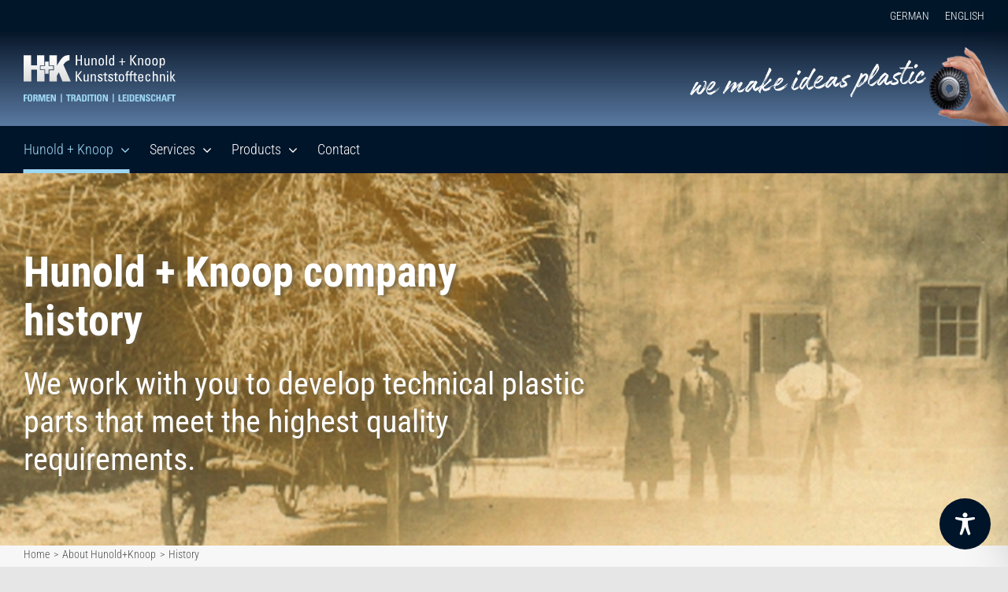

--- FILE ---
content_type: text/html; charset=utf-8
request_url: https://www.youtube-nocookie.com/embed/h6hqXI5i08k?wmode=transparent&autoplay=0
body_size: 45428
content:
<!DOCTYPE html><html lang="en" dir="ltr" data-cast-api-enabled="true"><head><meta name="viewport" content="width=device-width, initial-scale=1"><meta name="robots" content="noindex"><script nonce="2cHL_2wMYnyhq6h6rCxCjA">if ('undefined' == typeof Symbol || 'undefined' == typeof Symbol.iterator) {delete Array.prototype.entries;}</script><style name="www-roboto" nonce="_-xE4YoNK6GYzeKTaxjSEg">@font-face{font-family:'Roboto';font-style:normal;font-weight:400;font-stretch:100%;src:url(//fonts.gstatic.com/s/roboto/v48/KFO7CnqEu92Fr1ME7kSn66aGLdTylUAMa3GUBHMdazTgWw.woff2)format('woff2');unicode-range:U+0460-052F,U+1C80-1C8A,U+20B4,U+2DE0-2DFF,U+A640-A69F,U+FE2E-FE2F;}@font-face{font-family:'Roboto';font-style:normal;font-weight:400;font-stretch:100%;src:url(//fonts.gstatic.com/s/roboto/v48/KFO7CnqEu92Fr1ME7kSn66aGLdTylUAMa3iUBHMdazTgWw.woff2)format('woff2');unicode-range:U+0301,U+0400-045F,U+0490-0491,U+04B0-04B1,U+2116;}@font-face{font-family:'Roboto';font-style:normal;font-weight:400;font-stretch:100%;src:url(//fonts.gstatic.com/s/roboto/v48/KFO7CnqEu92Fr1ME7kSn66aGLdTylUAMa3CUBHMdazTgWw.woff2)format('woff2');unicode-range:U+1F00-1FFF;}@font-face{font-family:'Roboto';font-style:normal;font-weight:400;font-stretch:100%;src:url(//fonts.gstatic.com/s/roboto/v48/KFO7CnqEu92Fr1ME7kSn66aGLdTylUAMa3-UBHMdazTgWw.woff2)format('woff2');unicode-range:U+0370-0377,U+037A-037F,U+0384-038A,U+038C,U+038E-03A1,U+03A3-03FF;}@font-face{font-family:'Roboto';font-style:normal;font-weight:400;font-stretch:100%;src:url(//fonts.gstatic.com/s/roboto/v48/KFO7CnqEu92Fr1ME7kSn66aGLdTylUAMawCUBHMdazTgWw.woff2)format('woff2');unicode-range:U+0302-0303,U+0305,U+0307-0308,U+0310,U+0312,U+0315,U+031A,U+0326-0327,U+032C,U+032F-0330,U+0332-0333,U+0338,U+033A,U+0346,U+034D,U+0391-03A1,U+03A3-03A9,U+03B1-03C9,U+03D1,U+03D5-03D6,U+03F0-03F1,U+03F4-03F5,U+2016-2017,U+2034-2038,U+203C,U+2040,U+2043,U+2047,U+2050,U+2057,U+205F,U+2070-2071,U+2074-208E,U+2090-209C,U+20D0-20DC,U+20E1,U+20E5-20EF,U+2100-2112,U+2114-2115,U+2117-2121,U+2123-214F,U+2190,U+2192,U+2194-21AE,U+21B0-21E5,U+21F1-21F2,U+21F4-2211,U+2213-2214,U+2216-22FF,U+2308-230B,U+2310,U+2319,U+231C-2321,U+2336-237A,U+237C,U+2395,U+239B-23B7,U+23D0,U+23DC-23E1,U+2474-2475,U+25AF,U+25B3,U+25B7,U+25BD,U+25C1,U+25CA,U+25CC,U+25FB,U+266D-266F,U+27C0-27FF,U+2900-2AFF,U+2B0E-2B11,U+2B30-2B4C,U+2BFE,U+3030,U+FF5B,U+FF5D,U+1D400-1D7FF,U+1EE00-1EEFF;}@font-face{font-family:'Roboto';font-style:normal;font-weight:400;font-stretch:100%;src:url(//fonts.gstatic.com/s/roboto/v48/KFO7CnqEu92Fr1ME7kSn66aGLdTylUAMaxKUBHMdazTgWw.woff2)format('woff2');unicode-range:U+0001-000C,U+000E-001F,U+007F-009F,U+20DD-20E0,U+20E2-20E4,U+2150-218F,U+2190,U+2192,U+2194-2199,U+21AF,U+21E6-21F0,U+21F3,U+2218-2219,U+2299,U+22C4-22C6,U+2300-243F,U+2440-244A,U+2460-24FF,U+25A0-27BF,U+2800-28FF,U+2921-2922,U+2981,U+29BF,U+29EB,U+2B00-2BFF,U+4DC0-4DFF,U+FFF9-FFFB,U+10140-1018E,U+10190-1019C,U+101A0,U+101D0-101FD,U+102E0-102FB,U+10E60-10E7E,U+1D2C0-1D2D3,U+1D2E0-1D37F,U+1F000-1F0FF,U+1F100-1F1AD,U+1F1E6-1F1FF,U+1F30D-1F30F,U+1F315,U+1F31C,U+1F31E,U+1F320-1F32C,U+1F336,U+1F378,U+1F37D,U+1F382,U+1F393-1F39F,U+1F3A7-1F3A8,U+1F3AC-1F3AF,U+1F3C2,U+1F3C4-1F3C6,U+1F3CA-1F3CE,U+1F3D4-1F3E0,U+1F3ED,U+1F3F1-1F3F3,U+1F3F5-1F3F7,U+1F408,U+1F415,U+1F41F,U+1F426,U+1F43F,U+1F441-1F442,U+1F444,U+1F446-1F449,U+1F44C-1F44E,U+1F453,U+1F46A,U+1F47D,U+1F4A3,U+1F4B0,U+1F4B3,U+1F4B9,U+1F4BB,U+1F4BF,U+1F4C8-1F4CB,U+1F4D6,U+1F4DA,U+1F4DF,U+1F4E3-1F4E6,U+1F4EA-1F4ED,U+1F4F7,U+1F4F9-1F4FB,U+1F4FD-1F4FE,U+1F503,U+1F507-1F50B,U+1F50D,U+1F512-1F513,U+1F53E-1F54A,U+1F54F-1F5FA,U+1F610,U+1F650-1F67F,U+1F687,U+1F68D,U+1F691,U+1F694,U+1F698,U+1F6AD,U+1F6B2,U+1F6B9-1F6BA,U+1F6BC,U+1F6C6-1F6CF,U+1F6D3-1F6D7,U+1F6E0-1F6EA,U+1F6F0-1F6F3,U+1F6F7-1F6FC,U+1F700-1F7FF,U+1F800-1F80B,U+1F810-1F847,U+1F850-1F859,U+1F860-1F887,U+1F890-1F8AD,U+1F8B0-1F8BB,U+1F8C0-1F8C1,U+1F900-1F90B,U+1F93B,U+1F946,U+1F984,U+1F996,U+1F9E9,U+1FA00-1FA6F,U+1FA70-1FA7C,U+1FA80-1FA89,U+1FA8F-1FAC6,U+1FACE-1FADC,U+1FADF-1FAE9,U+1FAF0-1FAF8,U+1FB00-1FBFF;}@font-face{font-family:'Roboto';font-style:normal;font-weight:400;font-stretch:100%;src:url(//fonts.gstatic.com/s/roboto/v48/KFO7CnqEu92Fr1ME7kSn66aGLdTylUAMa3OUBHMdazTgWw.woff2)format('woff2');unicode-range:U+0102-0103,U+0110-0111,U+0128-0129,U+0168-0169,U+01A0-01A1,U+01AF-01B0,U+0300-0301,U+0303-0304,U+0308-0309,U+0323,U+0329,U+1EA0-1EF9,U+20AB;}@font-face{font-family:'Roboto';font-style:normal;font-weight:400;font-stretch:100%;src:url(//fonts.gstatic.com/s/roboto/v48/KFO7CnqEu92Fr1ME7kSn66aGLdTylUAMa3KUBHMdazTgWw.woff2)format('woff2');unicode-range:U+0100-02BA,U+02BD-02C5,U+02C7-02CC,U+02CE-02D7,U+02DD-02FF,U+0304,U+0308,U+0329,U+1D00-1DBF,U+1E00-1E9F,U+1EF2-1EFF,U+2020,U+20A0-20AB,U+20AD-20C0,U+2113,U+2C60-2C7F,U+A720-A7FF;}@font-face{font-family:'Roboto';font-style:normal;font-weight:400;font-stretch:100%;src:url(//fonts.gstatic.com/s/roboto/v48/KFO7CnqEu92Fr1ME7kSn66aGLdTylUAMa3yUBHMdazQ.woff2)format('woff2');unicode-range:U+0000-00FF,U+0131,U+0152-0153,U+02BB-02BC,U+02C6,U+02DA,U+02DC,U+0304,U+0308,U+0329,U+2000-206F,U+20AC,U+2122,U+2191,U+2193,U+2212,U+2215,U+FEFF,U+FFFD;}@font-face{font-family:'Roboto';font-style:normal;font-weight:500;font-stretch:100%;src:url(//fonts.gstatic.com/s/roboto/v48/KFO7CnqEu92Fr1ME7kSn66aGLdTylUAMa3GUBHMdazTgWw.woff2)format('woff2');unicode-range:U+0460-052F,U+1C80-1C8A,U+20B4,U+2DE0-2DFF,U+A640-A69F,U+FE2E-FE2F;}@font-face{font-family:'Roboto';font-style:normal;font-weight:500;font-stretch:100%;src:url(//fonts.gstatic.com/s/roboto/v48/KFO7CnqEu92Fr1ME7kSn66aGLdTylUAMa3iUBHMdazTgWw.woff2)format('woff2');unicode-range:U+0301,U+0400-045F,U+0490-0491,U+04B0-04B1,U+2116;}@font-face{font-family:'Roboto';font-style:normal;font-weight:500;font-stretch:100%;src:url(//fonts.gstatic.com/s/roboto/v48/KFO7CnqEu92Fr1ME7kSn66aGLdTylUAMa3CUBHMdazTgWw.woff2)format('woff2');unicode-range:U+1F00-1FFF;}@font-face{font-family:'Roboto';font-style:normal;font-weight:500;font-stretch:100%;src:url(//fonts.gstatic.com/s/roboto/v48/KFO7CnqEu92Fr1ME7kSn66aGLdTylUAMa3-UBHMdazTgWw.woff2)format('woff2');unicode-range:U+0370-0377,U+037A-037F,U+0384-038A,U+038C,U+038E-03A1,U+03A3-03FF;}@font-face{font-family:'Roboto';font-style:normal;font-weight:500;font-stretch:100%;src:url(//fonts.gstatic.com/s/roboto/v48/KFO7CnqEu92Fr1ME7kSn66aGLdTylUAMawCUBHMdazTgWw.woff2)format('woff2');unicode-range:U+0302-0303,U+0305,U+0307-0308,U+0310,U+0312,U+0315,U+031A,U+0326-0327,U+032C,U+032F-0330,U+0332-0333,U+0338,U+033A,U+0346,U+034D,U+0391-03A1,U+03A3-03A9,U+03B1-03C9,U+03D1,U+03D5-03D6,U+03F0-03F1,U+03F4-03F5,U+2016-2017,U+2034-2038,U+203C,U+2040,U+2043,U+2047,U+2050,U+2057,U+205F,U+2070-2071,U+2074-208E,U+2090-209C,U+20D0-20DC,U+20E1,U+20E5-20EF,U+2100-2112,U+2114-2115,U+2117-2121,U+2123-214F,U+2190,U+2192,U+2194-21AE,U+21B0-21E5,U+21F1-21F2,U+21F4-2211,U+2213-2214,U+2216-22FF,U+2308-230B,U+2310,U+2319,U+231C-2321,U+2336-237A,U+237C,U+2395,U+239B-23B7,U+23D0,U+23DC-23E1,U+2474-2475,U+25AF,U+25B3,U+25B7,U+25BD,U+25C1,U+25CA,U+25CC,U+25FB,U+266D-266F,U+27C0-27FF,U+2900-2AFF,U+2B0E-2B11,U+2B30-2B4C,U+2BFE,U+3030,U+FF5B,U+FF5D,U+1D400-1D7FF,U+1EE00-1EEFF;}@font-face{font-family:'Roboto';font-style:normal;font-weight:500;font-stretch:100%;src:url(//fonts.gstatic.com/s/roboto/v48/KFO7CnqEu92Fr1ME7kSn66aGLdTylUAMaxKUBHMdazTgWw.woff2)format('woff2');unicode-range:U+0001-000C,U+000E-001F,U+007F-009F,U+20DD-20E0,U+20E2-20E4,U+2150-218F,U+2190,U+2192,U+2194-2199,U+21AF,U+21E6-21F0,U+21F3,U+2218-2219,U+2299,U+22C4-22C6,U+2300-243F,U+2440-244A,U+2460-24FF,U+25A0-27BF,U+2800-28FF,U+2921-2922,U+2981,U+29BF,U+29EB,U+2B00-2BFF,U+4DC0-4DFF,U+FFF9-FFFB,U+10140-1018E,U+10190-1019C,U+101A0,U+101D0-101FD,U+102E0-102FB,U+10E60-10E7E,U+1D2C0-1D2D3,U+1D2E0-1D37F,U+1F000-1F0FF,U+1F100-1F1AD,U+1F1E6-1F1FF,U+1F30D-1F30F,U+1F315,U+1F31C,U+1F31E,U+1F320-1F32C,U+1F336,U+1F378,U+1F37D,U+1F382,U+1F393-1F39F,U+1F3A7-1F3A8,U+1F3AC-1F3AF,U+1F3C2,U+1F3C4-1F3C6,U+1F3CA-1F3CE,U+1F3D4-1F3E0,U+1F3ED,U+1F3F1-1F3F3,U+1F3F5-1F3F7,U+1F408,U+1F415,U+1F41F,U+1F426,U+1F43F,U+1F441-1F442,U+1F444,U+1F446-1F449,U+1F44C-1F44E,U+1F453,U+1F46A,U+1F47D,U+1F4A3,U+1F4B0,U+1F4B3,U+1F4B9,U+1F4BB,U+1F4BF,U+1F4C8-1F4CB,U+1F4D6,U+1F4DA,U+1F4DF,U+1F4E3-1F4E6,U+1F4EA-1F4ED,U+1F4F7,U+1F4F9-1F4FB,U+1F4FD-1F4FE,U+1F503,U+1F507-1F50B,U+1F50D,U+1F512-1F513,U+1F53E-1F54A,U+1F54F-1F5FA,U+1F610,U+1F650-1F67F,U+1F687,U+1F68D,U+1F691,U+1F694,U+1F698,U+1F6AD,U+1F6B2,U+1F6B9-1F6BA,U+1F6BC,U+1F6C6-1F6CF,U+1F6D3-1F6D7,U+1F6E0-1F6EA,U+1F6F0-1F6F3,U+1F6F7-1F6FC,U+1F700-1F7FF,U+1F800-1F80B,U+1F810-1F847,U+1F850-1F859,U+1F860-1F887,U+1F890-1F8AD,U+1F8B0-1F8BB,U+1F8C0-1F8C1,U+1F900-1F90B,U+1F93B,U+1F946,U+1F984,U+1F996,U+1F9E9,U+1FA00-1FA6F,U+1FA70-1FA7C,U+1FA80-1FA89,U+1FA8F-1FAC6,U+1FACE-1FADC,U+1FADF-1FAE9,U+1FAF0-1FAF8,U+1FB00-1FBFF;}@font-face{font-family:'Roboto';font-style:normal;font-weight:500;font-stretch:100%;src:url(//fonts.gstatic.com/s/roboto/v48/KFO7CnqEu92Fr1ME7kSn66aGLdTylUAMa3OUBHMdazTgWw.woff2)format('woff2');unicode-range:U+0102-0103,U+0110-0111,U+0128-0129,U+0168-0169,U+01A0-01A1,U+01AF-01B0,U+0300-0301,U+0303-0304,U+0308-0309,U+0323,U+0329,U+1EA0-1EF9,U+20AB;}@font-face{font-family:'Roboto';font-style:normal;font-weight:500;font-stretch:100%;src:url(//fonts.gstatic.com/s/roboto/v48/KFO7CnqEu92Fr1ME7kSn66aGLdTylUAMa3KUBHMdazTgWw.woff2)format('woff2');unicode-range:U+0100-02BA,U+02BD-02C5,U+02C7-02CC,U+02CE-02D7,U+02DD-02FF,U+0304,U+0308,U+0329,U+1D00-1DBF,U+1E00-1E9F,U+1EF2-1EFF,U+2020,U+20A0-20AB,U+20AD-20C0,U+2113,U+2C60-2C7F,U+A720-A7FF;}@font-face{font-family:'Roboto';font-style:normal;font-weight:500;font-stretch:100%;src:url(//fonts.gstatic.com/s/roboto/v48/KFO7CnqEu92Fr1ME7kSn66aGLdTylUAMa3yUBHMdazQ.woff2)format('woff2');unicode-range:U+0000-00FF,U+0131,U+0152-0153,U+02BB-02BC,U+02C6,U+02DA,U+02DC,U+0304,U+0308,U+0329,U+2000-206F,U+20AC,U+2122,U+2191,U+2193,U+2212,U+2215,U+FEFF,U+FFFD;}</style><script name="www-roboto" nonce="2cHL_2wMYnyhq6h6rCxCjA">if (document.fonts && document.fonts.load) {document.fonts.load("400 10pt Roboto", "E"); document.fonts.load("500 10pt Roboto", "E");}</script><link rel="stylesheet" href="/s/player/c9168c90/www-player.css" name="www-player" nonce="_-xE4YoNK6GYzeKTaxjSEg"><style nonce="_-xE4YoNK6GYzeKTaxjSEg">html {overflow: hidden;}body {font: 12px Roboto, Arial, sans-serif; background-color: #000; color: #fff; height: 100%; width: 100%; overflow: hidden; position: absolute; margin: 0; padding: 0;}#player {width: 100%; height: 100%;}h1 {text-align: center; color: #fff;}h3 {margin-top: 6px; margin-bottom: 3px;}.player-unavailable {position: absolute; top: 0; left: 0; right: 0; bottom: 0; padding: 25px; font-size: 13px; background: url(/img/meh7.png) 50% 65% no-repeat;}.player-unavailable .message {text-align: left; margin: 0 -5px 15px; padding: 0 5px 14px; border-bottom: 1px solid #888; font-size: 19px; font-weight: normal;}.player-unavailable a {color: #167ac6; text-decoration: none;}</style><script nonce="2cHL_2wMYnyhq6h6rCxCjA">var ytcsi={gt:function(n){n=(n||"")+"data_";return ytcsi[n]||(ytcsi[n]={tick:{},info:{},gel:{preLoggedGelInfos:[]}})},now:window.performance&&window.performance.timing&&window.performance.now&&window.performance.timing.navigationStart?function(){return window.performance.timing.navigationStart+window.performance.now()}:function(){return(new Date).getTime()},tick:function(l,t,n){var ticks=ytcsi.gt(n).tick;var v=t||ytcsi.now();if(ticks[l]){ticks["_"+l]=ticks["_"+l]||[ticks[l]];ticks["_"+l].push(v)}ticks[l]=
v},info:function(k,v,n){ytcsi.gt(n).info[k]=v},infoGel:function(p,n){ytcsi.gt(n).gel.preLoggedGelInfos.push(p)},setStart:function(t,n){ytcsi.tick("_start",t,n)}};
(function(w,d){function isGecko(){if(!w.navigator)return false;try{if(w.navigator.userAgentData&&w.navigator.userAgentData.brands&&w.navigator.userAgentData.brands.length){var brands=w.navigator.userAgentData.brands;var i=0;for(;i<brands.length;i++)if(brands[i]&&brands[i].brand==="Firefox")return true;return false}}catch(e){setTimeout(function(){throw e;})}if(!w.navigator.userAgent)return false;var ua=w.navigator.userAgent;return ua.indexOf("Gecko")>0&&ua.toLowerCase().indexOf("webkit")<0&&ua.indexOf("Edge")<
0&&ua.indexOf("Trident")<0&&ua.indexOf("MSIE")<0}ytcsi.setStart(w.performance?w.performance.timing.responseStart:null);var isPrerender=(d.visibilityState||d.webkitVisibilityState)=="prerender";var vName=!d.visibilityState&&d.webkitVisibilityState?"webkitvisibilitychange":"visibilitychange";if(isPrerender){var startTick=function(){ytcsi.setStart();d.removeEventListener(vName,startTick)};d.addEventListener(vName,startTick,false)}if(d.addEventListener)d.addEventListener(vName,function(){ytcsi.tick("vc")},
false);if(isGecko()){var isHidden=(d.visibilityState||d.webkitVisibilityState)=="hidden";if(isHidden)ytcsi.tick("vc")}var slt=function(el,t){setTimeout(function(){var n=ytcsi.now();el.loadTime=n;if(el.slt)el.slt()},t)};w.__ytRIL=function(el){if(!el.getAttribute("data-thumb"))if(w.requestAnimationFrame)w.requestAnimationFrame(function(){slt(el,0)});else slt(el,16)}})(window,document);
</script><script nonce="2cHL_2wMYnyhq6h6rCxCjA">var ytcfg={d:function(){return window.yt&&yt.config_||ytcfg.data_||(ytcfg.data_={})},get:function(k,o){return k in ytcfg.d()?ytcfg.d()[k]:o},set:function(){var a=arguments;if(a.length>1)ytcfg.d()[a[0]]=a[1];else{var k;for(k in a[0])ytcfg.d()[k]=a[0][k]}}};
ytcfg.set({"CLIENT_CANARY_STATE":"none","DEVICE":"cbr\u003dChrome\u0026cbrand\u003dapple\u0026cbrver\u003d131.0.0.0\u0026ceng\u003dWebKit\u0026cengver\u003d537.36\u0026cos\u003dMacintosh\u0026cosver\u003d10_15_7\u0026cplatform\u003dDESKTOP","EVENT_ID":"a054abnnB8PU_tcPmeTk2Q4","EXPERIMENT_FLAGS":{"ab_det_apb_b":true,"ab_det_apm":true,"ab_det_el_h":true,"ab_det_em_inj":true,"ab_l_sig_st":true,"ab_l_sig_st_e":true,"action_companion_center_align_description":true,"allow_skip_networkless":true,"always_send_and_write":true,"att_web_record_metrics":true,"attmusi":true,"c3_enable_button_impression_logging":true,"c3_watch_page_component":true,"cancel_pending_navs":true,"clean_up_manual_attribution_header":true,"config_age_report_killswitch":true,"cow_optimize_idom_compat":true,"csi_on_gel":true,"delhi_mweb_colorful_sd":true,"delhi_mweb_colorful_sd_v2":true,"deprecate_pair_servlet_enabled":true,"desktop_sparkles_light_cta_button":true,"disable_cached_masthead_data":true,"disable_child_node_auto_formatted_strings":true,"disable_log_to_visitor_layer":true,"disable_pacf_logging_for_memory_limited_tv":true,"embeds_enable_eid_enforcement_for_youtube":true,"embeds_enable_info_panel_dismissal":true,"embeds_enable_pfp_always_unbranded":true,"embeds_muted_autoplay_sound_fix":true,"embeds_serve_es6_client":true,"embeds_web_nwl_disable_nocookie":true,"embeds_web_updated_shorts_definition_fix":true,"enable_active_view_display_ad_renderer_web_home":true,"enable_ad_disclosure_banner_a11y_fix":true,"enable_android_web_view_top_insets_bugfix":true,"enable_client_sli_logging":true,"enable_client_streamz_web":true,"enable_client_ve_spec":true,"enable_cloud_save_error_popup_after_retry":true,"enable_dai_sdf_h5_preroll":true,"enable_datasync_id_header_in_web_vss_pings":true,"enable_default_mono_cta_migration_web_client":true,"enable_docked_chat_messages":true,"enable_drop_shadow_experiment":true,"enable_entity_store_from_dependency_injection":true,"enable_inline_muted_playback_on_web_search":true,"enable_inline_muted_playback_on_web_search_for_vdc":true,"enable_inline_muted_playback_on_web_search_for_vdcb":true,"enable_is_extended_monitoring":true,"enable_is_mini_app_page_active_bugfix":true,"enable_logging_first_user_action_after_game_ready":true,"enable_ltc_param_fetch_from_innertube":true,"enable_masthead_mweb_padding_fix":true,"enable_menu_renderer_button_in_mweb_hclr":true,"enable_mini_app_command_handler_mweb_fix":true,"enable_mini_guide_downloads_item":true,"enable_mixed_direction_formatted_strings":true,"enable_mweb_new_caption_language_picker":true,"enable_names_handles_account_switcher":true,"enable_network_request_logging_on_game_events":true,"enable_new_paid_product_placement":true,"enable_open_in_new_tab_icon_for_short_dr_for_desktop_search":true,"enable_open_yt_content":true,"enable_origin_query_parameter_bugfix":true,"enable_pause_ads_on_ytv_html5":true,"enable_payments_purchase_manager":true,"enable_pdp_icon_prefetch":true,"enable_pl_r_si_fa":true,"enable_place_pivot_url":true,"enable_pv_screen_modern_text":true,"enable_removing_navbar_title_on_hashtag_page_mweb":true,"enable_rta_manager":true,"enable_sdf_companion_h5":true,"enable_sdf_dai_h5_midroll":true,"enable_sdf_h5_endemic_mid_post_roll":true,"enable_sdf_on_h5_unplugged_vod_midroll":true,"enable_sdf_shorts_player_bytes_h5":true,"enable_sending_unwrapped_game_audio_as_serialized_metadata":true,"enable_sfv_effect_pivot_url":true,"enable_shorts_new_carousel":true,"enable_skip_ad_guidance_prompt":true,"enable_skippable_ads_for_unplugged_ad_pod":true,"enable_smearing_expansion_dai":true,"enable_time_out_messages":true,"enable_timeline_view_modern_transcript_fe":true,"enable_video_display_compact_button_group_for_desktop_search":true,"enable_web_delhi_icons":true,"enable_web_home_top_landscape_image_layout_level_click":true,"enable_web_tiered_gel":true,"enable_window_constrained_buy_flow_dialog":true,"enable_wiz_queue_effect_and_on_init_initial_runs":true,"enable_ypc_spinners":true,"enable_yt_ata_iframe_authuser":true,"export_networkless_options":true,"export_player_version_to_ytconfig":true,"fill_single_video_with_notify_to_lasr":true,"fix_ad_miniplayer_controls_rendering":true,"fix_ads_tracking_for_swf_config_deprecation_mweb":true,"h5_companion_enable_adcpn_macro_substitution_for_click_pings":true,"h5_inplayer_enable_adcpn_macro_substitution_for_click_pings":true,"h5_reset_cache_and_filter_before_update_masthead":true,"hide_channel_creation_title_for_mweb":true,"high_ccv_client_side_caching_h5":true,"html5_log_trigger_events_with_debug_data":true,"html5_ssdai_enable_media_end_cue_range":true,"idb_immediate_commit":true,"il_attach_cache_limit":true,"il_use_view_model_logging_context":true,"is_browser_support_for_webcam_streaming":true,"json_condensed_response":true,"kev_adb_pg":true,"kevlar_gel_error_routing":true,"kevlar_watch_cinematics":true,"live_chat_enable_controller_extraction":true,"live_chat_enable_rta_manager":true,"log_click_with_layer_from_element_in_command_handler":true,"mdx_enable_privacy_disclosure_ui":true,"mdx_load_cast_api_bootstrap_script":true,"medium_progress_bar_modification":true,"migrate_remaining_web_ad_badges_to_innertube":true,"mobile_account_menu_refresh":true,"mweb_account_linking_noapp":true,"mweb_after_render_to_scheduler":true,"mweb_allow_modern_search_suggest_behavior":true,"mweb_animated_actions":true,"mweb_app_upsell_button_direct_to_app":true,"mweb_c3_enable_adaptive_signals":true,"mweb_c3_library_page_enable_recent_shelf":true,"mweb_c3_remove_web_navigation_endpoint_data":true,"mweb_c3_use_canonical_from_player_response":true,"mweb_cinematic_watch":true,"mweb_command_handler":true,"mweb_delay_watch_initial_data":true,"mweb_disable_searchbar_scroll":true,"mweb_enable_browse_chunks":true,"mweb_enable_fine_scrubbing_for_recs":true,"mweb_enable_keto_batch_player_fullscreen":true,"mweb_enable_keto_batch_player_progress_bar":true,"mweb_enable_keto_batch_player_tooltips":true,"mweb_enable_lockup_view_model_for_ucp":true,"mweb_enable_mix_panel_title_metadata":true,"mweb_enable_more_drawer":true,"mweb_enable_optional_fullscreen_landscape_locking":true,"mweb_enable_overlay_touch_manager":true,"mweb_enable_premium_carve_out_fix":true,"mweb_enable_refresh_detection":true,"mweb_enable_search_imp":true,"mweb_enable_shorts_pivot_button":true,"mweb_enable_shorts_video_preload":true,"mweb_enable_skippables_on_jio_phone":true,"mweb_enable_two_line_title_on_shorts":true,"mweb_enable_varispeed_controller":true,"mweb_enable_watch_feed_infinite_scroll":true,"mweb_enable_wrapped_unplugged_pause_membership_dialog_renderer":true,"mweb_fix_monitor_visibility_after_render":true,"mweb_force_ios_fallback_to_native_control":true,"mweb_fp_auto_fullscreen":true,"mweb_fullscreen_controls":true,"mweb_fullscreen_controls_action_buttons":true,"mweb_fullscreen_watch_system":true,"mweb_home_reactive_shorts":true,"mweb_innertube_search_command":true,"mweb_lang_in_html":true,"mweb_like_button_synced_with_entities":true,"mweb_logo_use_home_page_ve":true,"mweb_native_control_in_faux_fullscreen_shared":true,"mweb_player_control_on_hover":true,"mweb_player_delhi_dtts":true,"mweb_player_hide_unavailable_subtitles_button":true,"mweb_player_settings_use_bottom_sheet":true,"mweb_player_show_previous_next_buttons_in_playlist":true,"mweb_player_skip_no_op_state_changes":true,"mweb_player_user_select_none":true,"mweb_playlist_engagement_panel":true,"mweb_progress_bar_seek_on_mouse_click":true,"mweb_pull_2_full":true,"mweb_pull_2_full_enable_touch_handlers":true,"mweb_schedule_warm_watch_response":true,"mweb_searchbox_legacy_navigation":true,"mweb_see_fewer_shorts":true,"mweb_shorts_comments_panel_id_change":true,"mweb_shorts_early_continuation":true,"mweb_show_ios_smart_banner":true,"mweb_show_sign_in_button_from_header":true,"mweb_use_server_url_on_startup":true,"mweb_watch_captions_enable_auto_translate":true,"mweb_watch_captions_set_default_size":true,"mweb_watch_stop_scheduler_on_player_response":true,"mweb_watchfeed_big_thumbnails":true,"mweb_yt_searchbox":true,"networkless_logging":true,"no_client_ve_attach_unless_shown":true,"pageid_as_header_web":true,"playback_settings_use_switch_menu":true,"player_controls_autonav_fix":true,"player_controls_skip_double_signal_update":true,"polymer_bad_build_labels":true,"polymer_verifiy_app_state":true,"qoe_send_and_write":true,"remove_chevron_from_ad_disclosure_banner_h5":true,"remove_masthead_channel_banner_on_refresh":true,"remove_slot_id_exited_trigger_for_dai_in_player_slot_expire":true,"replace_client_url_parsing_with_server_signal":true,"service_worker_enabled":true,"service_worker_push_enabled":true,"service_worker_push_home_page_prompt":true,"service_worker_push_watch_page_prompt":true,"shell_load_gcf":true,"shorten_initial_gel_batch_timeout":true,"should_use_yt_voice_endpoint_in_kaios":true,"smarter_ve_dedupping":true,"speedmaster_no_seek":true,"stop_handling_click_for_non_rendering_overlay_layout":true,"suppress_error_204_logging":true,"synced_panel_scrolling_controller":true,"use_event_time_ms_header":true,"use_fifo_for_networkless":true,"use_request_time_ms_header":true,"use_session_based_sampling":true,"use_thumbnail_overlay_time_status_renderer_for_live_badge":true,"vss_final_ping_send_and_write":true,"vss_playback_use_send_and_write":true,"web_adaptive_repeat_ase":true,"web_always_load_chat_support":true,"web_animated_like":true,"web_api_url":true,"web_attributed_string_deep_equal_bugfix":true,"web_autonav_allow_off_by_default":true,"web_button_vm_refactor_disabled":true,"web_c3_log_app_init_finish":true,"web_csi_action_sampling_enabled":true,"web_dedupe_ve_grafting":true,"web_disable_backdrop_filter":true,"web_enable_ab_rsp_cl":true,"web_enable_course_icon_update":true,"web_enable_error_204":true,"web_fix_segmented_like_dislike_undefined":true,"web_gcf_hashes_innertube":true,"web_gel_timeout_cap":true,"web_metadata_carousel_elref_bugfix":true,"web_parent_target_for_sheets":true,"web_persist_server_autonav_state_on_client":true,"web_playback_associated_log_ctt":true,"web_playback_associated_ve":true,"web_prefetch_preload_video":true,"web_progress_bar_draggable":true,"web_resizable_advertiser_banner_on_masthead_safari_fix":true,"web_shorts_just_watched_on_channel_and_pivot_study":true,"web_shorts_just_watched_overlay":true,"web_update_panel_visibility_logging_fix":true,"web_video_attribute_view_model_a11y_fix":true,"web_watch_controls_state_signals":true,"web_wiz_attributed_string":true,"webfe_mweb_watch_microdata":true,"webfe_watch_shorts_canonical_url_fix":true,"webpo_exit_on_net_err":true,"wiz_diff_overwritable":true,"wiz_stamper_new_context_api":true,"woffle_used_state_report":true,"wpo_gel_strz":true,"H5_async_logging_delay_ms":30000.0,"attention_logging_scroll_throttle":500.0,"autoplay_pause_by_lact_sampling_fraction":0.0,"cinematic_watch_effect_opacity":0.4,"log_window_onerror_fraction":0.1,"speedmaster_playback_rate":2.0,"tv_pacf_logging_sample_rate":0.01,"web_attention_logging_scroll_throttle":500.0,"web_load_prediction_threshold":0.1,"web_navigation_prediction_threshold":0.1,"web_pbj_log_warning_rate":0.0,"web_system_health_fraction":0.01,"ytidb_transaction_ended_event_rate_limit":0.02,"active_time_update_interval_ms":10000,"att_init_delay":500,"autoplay_pause_by_lact_sec":0,"botguard_async_snapshot_timeout_ms":3000,"check_navigator_accuracy_timeout_ms":0,"cinematic_watch_css_filter_blur_strength":40,"cinematic_watch_fade_out_duration":500,"close_webview_delay_ms":100,"cloud_save_game_data_rate_limit_ms":3000,"compression_disable_point":10,"custom_active_view_tos_timeout_ms":3600000,"embeds_widget_poll_interval_ms":0,"gel_min_batch_size":3,"gel_queue_timeout_max_ms":60000,"get_async_timeout_ms":60000,"hide_cta_for_home_web_video_ads_animate_in_time":2,"html5_byterate_soft_cap":0,"initial_gel_batch_timeout":2000,"max_body_size_to_compress":500000,"max_prefetch_window_sec_for_livestream_optimization":10,"min_prefetch_offset_sec_for_livestream_optimization":20,"mini_app_container_iframe_src_update_delay_ms":0,"multiple_preview_news_duration_time":11000,"mweb_c3_toast_duration_ms":5000,"mweb_deep_link_fallback_timeout_ms":10000,"mweb_delay_response_received_actions":100,"mweb_fp_dpad_rate_limit_ms":0,"mweb_fp_dpad_watch_title_clamp_lines":0,"mweb_history_manager_cache_size":100,"mweb_ios_fullscreen_playback_transition_delay_ms":500,"mweb_ios_fullscreen_system_pause_epilson_ms":0,"mweb_override_response_store_expiration_ms":0,"mweb_shorts_early_continuation_trigger_threshold":4,"mweb_w2w_max_age_seconds":0,"mweb_watch_captions_default_size":2,"neon_dark_launch_gradient_count":0,"network_polling_interval":30000,"play_click_interval_ms":30000,"play_ping_interval_ms":10000,"prefetch_comments_ms_after_video":0,"send_config_hash_timer":0,"service_worker_push_logged_out_prompt_watches":-1,"service_worker_push_prompt_cap":-1,"service_worker_push_prompt_delay_microseconds":3888000000000,"slow_compressions_before_abandon_count":4,"speedmaster_cancellation_movement_dp":10,"speedmaster_touch_activation_ms":500,"web_attention_logging_throttle":500,"web_foreground_heartbeat_interval_ms":28000,"web_gel_debounce_ms":10000,"web_logging_max_batch":100,"web_max_tracing_events":50,"web_tracing_session_replay":0,"wil_icon_max_concurrent_fetches":9999,"ytidb_remake_db_retries":3,"ytidb_reopen_db_retries":3,"WebClientReleaseProcessCritical__youtube_embeds_client_version_override":"","WebClientReleaseProcessCritical__youtube_embeds_web_client_version_override":"","WebClientReleaseProcessCritical__youtube_mweb_client_version_override":"","debug_forced_internalcountrycode":"","embeds_web_synth_ch_headers_banned_urls_regex":"","enable_web_media_service":"DISABLED","il_payload_scraping":"","live_chat_unicode_emoji_json_url":"https://www.gstatic.com/youtube/img/emojis/emojis-svg-9.json","mweb_deep_link_feature_tag_suffix":"11268432","mweb_enable_shorts_innertube_player_prefetch_trigger":"NONE","mweb_fp_dpad":"home,search,browse,channel,create_channel,experiments,settings,trending,oops,404,paid_memberships,sponsorship,premium,shorts","mweb_fp_dpad_linear_navigation":"","mweb_fp_dpad_linear_navigation_visitor":"","mweb_fp_dpad_visitor":"","mweb_preload_video_by_player_vars":"","place_pivot_triggering_container_alternate":"","place_pivot_triggering_counterfactual_container_alternate":"","service_worker_push_force_notification_prompt_tag":"1","service_worker_scope":"/","suggest_exp_str":"","web_client_version_override":"","kevlar_command_handler_command_banlist":[],"mini_app_ids_without_game_ready":["UgkxHHtsak1SC8mRGHMZewc4HzeAY3yhPPmJ","Ugkx7OgzFqE6z_5Mtf4YsotGfQNII1DF_RBm"],"web_op_signal_type_banlist":[],"web_tracing_enabled_spans":["event","command"]},"GAPI_HINT_PARAMS":"m;/_/scs/abc-static/_/js/k\u003dgapi.gapi.en.FZb77tO2YW4.O/d\u003d1/rs\u003dAHpOoo8lqavmo6ayfVxZovyDiP6g3TOVSQ/m\u003d__features__","GAPI_HOST":"https://apis.google.com","GAPI_LOCALE":"en_US","GL":"US","HL":"en","HTML_DIR":"ltr","HTML_LANG":"en","INNERTUBE_API_KEY":"AIzaSyAO_FJ2SlqU8Q4STEHLGCilw_Y9_11qcW8","INNERTUBE_API_VERSION":"v1","INNERTUBE_CLIENT_NAME":"WEB_EMBEDDED_PLAYER","INNERTUBE_CLIENT_VERSION":"1.20260126.01.00","INNERTUBE_CONTEXT":{"client":{"hl":"en","gl":"US","remoteHost":"18.118.85.88","deviceMake":"Apple","deviceModel":"","visitorData":"[base64]%3D%3D","userAgent":"Mozilla/5.0 (Macintosh; Intel Mac OS X 10_15_7) AppleWebKit/537.36 (KHTML, like Gecko) Chrome/131.0.0.0 Safari/537.36; ClaudeBot/1.0; +claudebot@anthropic.com),gzip(gfe)","clientName":"WEB_EMBEDDED_PLAYER","clientVersion":"1.20260126.01.00","osName":"Macintosh","osVersion":"10_15_7","originalUrl":"https://www.youtube-nocookie.com/embed/h6hqXI5i08k?wmode\u003dtransparent\u0026autoplay\u003d0","platform":"DESKTOP","clientFormFactor":"UNKNOWN_FORM_FACTOR","configInfo":{"appInstallData":"[base64]%3D"},"browserName":"Chrome","browserVersion":"131.0.0.0","acceptHeader":"text/html,application/xhtml+xml,application/xml;q\u003d0.9,image/webp,image/apng,*/*;q\u003d0.8,application/signed-exchange;v\u003db3;q\u003d0.9","deviceExperimentId":"ChxOelU1T1RreE1EVTVNemMwT0RZeU56a3pOUT09EOuc4csGGOuc4csG","rolloutToken":"CMq9_9GPw6rmZBDj5sjU_6qSAxjj5sjU_6qSAw%3D%3D"},"user":{"lockedSafetyMode":false},"request":{"useSsl":true},"clickTracking":{"clickTrackingParams":"IhMI+cjI1P+qkgMVQ6r/BB0ZMjnr"},"thirdParty":{"embeddedPlayerContext":{"embeddedPlayerEncryptedContext":"AD5ZzFSh-TibnYO6VhT0jS6CqNVZDDFCp4CaCn1VTv0qAwWRHwhQzf05uKzDfkgu-_esjJf85eHDBHsMRVhqxJpo8fTfv-ZruK2cF-n7wsIFbBfXNJPAukJ5R0NkvgxcPsCHlrbwNxOm3C6TOYUYLGmxGZ8jPgsq5Kc","ancestorOriginsSupported":false}}},"INNERTUBE_CONTEXT_CLIENT_NAME":56,"INNERTUBE_CONTEXT_CLIENT_VERSION":"1.20260126.01.00","INNERTUBE_CONTEXT_GL":"US","INNERTUBE_CONTEXT_HL":"en","LATEST_ECATCHER_SERVICE_TRACKING_PARAMS":{"client.name":"WEB_EMBEDDED_PLAYER","client.jsfeat":"2021"},"LOGGED_IN":false,"PAGE_BUILD_LABEL":"youtube.embeds.web_20260126_01_RC00","PAGE_CL":861068128,"SERVER_NAME":"WebFE","VISITOR_DATA":"[base64]%3D%3D","WEB_PLAYER_CONTEXT_CONFIGS":{"WEB_PLAYER_CONTEXT_CONFIG_ID_EMBEDDED_PLAYER":{"rootElementId":"movie_player","jsUrl":"/s/player/c9168c90/player_ias.vflset/en_US/base.js","cssUrl":"/s/player/c9168c90/www-player.css","contextId":"WEB_PLAYER_CONTEXT_CONFIG_ID_EMBEDDED_PLAYER","eventLabel":"embedded","contentRegion":"US","hl":"en_US","hostLanguage":"en","innertubeApiKey":"AIzaSyAO_FJ2SlqU8Q4STEHLGCilw_Y9_11qcW8","innertubeApiVersion":"v1","innertubeContextClientVersion":"1.20260126.01.00","device":{"brand":"apple","model":"","browser":"Chrome","browserVersion":"131.0.0.0","os":"Macintosh","osVersion":"10_15_7","platform":"DESKTOP","interfaceName":"WEB_EMBEDDED_PLAYER","interfaceVersion":"1.20260126.01.00"},"serializedExperimentIds":"24004644,51010235,51063643,51098299,51204329,51222973,51340662,51349914,51353393,51366423,51389629,51404808,51404810,51425031,51490331,51500051,51505436,51526267,51530495,51534669,51560386,51565115,51566373,51566864,51578633,51583565,51583821,51585555,51586118,51605258,51605395,51609829,51611457,51615065,51620867,51621065,51622844,51631301,51632249,51635955,51637029,51638932,51648336,51656216,51672162,51681662,51683502,51684301,51684306,51691028,51691589,51693511,51693994,51696107,51696619,51697032,51700777,51704211,51705183,51713175,51713237,51714463,51717189,51717746,51719111,51719411,51719588,51719628,51732102,51735450,51737661,51740459,51740812,51742828,51742877,51744563,51747794,51749572,51751894,51752091,51752975","serializedExperimentFlags":"H5_async_logging_delay_ms\u003d30000.0\u0026PlayerWeb__h5_enable_advisory_rating_restrictions\u003dtrue\u0026a11y_h5_associate_survey_question\u003dtrue\u0026ab_det_apb_b\u003dtrue\u0026ab_det_apm\u003dtrue\u0026ab_det_el_h\u003dtrue\u0026ab_det_em_inj\u003dtrue\u0026ab_l_sig_st\u003dtrue\u0026ab_l_sig_st_e\u003dtrue\u0026action_companion_center_align_description\u003dtrue\u0026ad_pod_disable_companion_persist_ads_quality\u003dtrue\u0026add_stmp_logs_for_voice_boost\u003dtrue\u0026allow_autohide_on_paused_videos\u003dtrue\u0026allow_drm_override\u003dtrue\u0026allow_live_autoplay\u003dtrue\u0026allow_poltergust_autoplay\u003dtrue\u0026allow_skip_networkless\u003dtrue\u0026allow_vp9_1080p_mq_enc\u003dtrue\u0026always_cache_redirect_endpoint\u003dtrue\u0026always_send_and_write\u003dtrue\u0026annotation_module_vast_cards_load_logging_fraction\u003d1.0\u0026assign_drm_family_by_format\u003dtrue\u0026att_web_record_metrics\u003dtrue\u0026attention_logging_scroll_throttle\u003d500.0\u0026attmusi\u003dtrue\u0026autoplay_time\u003d10000\u0026autoplay_time_for_fullscreen\u003d-1\u0026autoplay_time_for_music_content\u003d-1\u0026bg_vm_reinit_threshold\u003d7200000\u0026blocked_packages_for_sps\u003d[]\u0026botguard_async_snapshot_timeout_ms\u003d3000\u0026captions_url_add_ei\u003dtrue\u0026check_navigator_accuracy_timeout_ms\u003d0\u0026clean_up_manual_attribution_header\u003dtrue\u0026compression_disable_point\u003d10\u0026cow_optimize_idom_compat\u003dtrue\u0026csi_on_gel\u003dtrue\u0026custom_active_view_tos_timeout_ms\u003d3600000\u0026dash_manifest_version\u003d5\u0026debug_bandaid_hostname\u003d\u0026debug_bandaid_port\u003d0\u0026debug_sherlog_username\u003d\u0026delhi_fast_follow_autonav_toggle\u003dtrue\u0026delhi_modern_player_default_thumbnail_percentage\u003d0.0\u0026delhi_modern_player_faster_autohide_delay_ms\u003d2000\u0026delhi_modern_player_pause_thumbnail_percentage\u003d0.6\u0026delhi_modern_web_player_blending_mode\u003d\u0026delhi_modern_web_player_disable_frosted_glass\u003dtrue\u0026delhi_modern_web_player_horizontal_volume_controls\u003dtrue\u0026delhi_modern_web_player_lhs_volume_controls\u003dtrue\u0026delhi_modern_web_player_responsive_compact_controls_threshold\u003d0\u0026deprecate_22\u003dtrue\u0026deprecate_delay_ping\u003dtrue\u0026deprecate_pair_servlet_enabled\u003dtrue\u0026desktop_sparkles_light_cta_button\u003dtrue\u0026disable_av1_setting\u003dtrue\u0026disable_branding_context\u003dtrue\u0026disable_cached_masthead_data\u003dtrue\u0026disable_channel_id_check_for_suspended_channels\u003dtrue\u0026disable_child_node_auto_formatted_strings\u003dtrue\u0026disable_lifa_for_supex_users\u003dtrue\u0026disable_log_to_visitor_layer\u003dtrue\u0026disable_mdx_connection_in_mdx_module_for_music_web\u003dtrue\u0026disable_pacf_logging_for_memory_limited_tv\u003dtrue\u0026disable_reduced_fullscreen_autoplay_countdown_for_minors\u003dtrue\u0026disable_reel_item_watch_format_filtering\u003dtrue\u0026disable_threegpp_progressive_formats\u003dtrue\u0026disable_touch_events_on_skip_button\u003dtrue\u0026edge_encryption_fill_primary_key_version\u003dtrue\u0026embeds_enable_info_panel_dismissal\u003dtrue\u0026embeds_enable_move_set_center_crop_to_public\u003dtrue\u0026embeds_enable_per_video_embed_config\u003dtrue\u0026embeds_enable_pfp_always_unbranded\u003dtrue\u0026embeds_web_lite_mode\u003d1\u0026embeds_web_nwl_disable_nocookie\u003dtrue\u0026embeds_web_synth_ch_headers_banned_urls_regex\u003d\u0026enable_active_view_display_ad_renderer_web_home\u003dtrue\u0026enable_active_view_lr_shorts_video\u003dtrue\u0026enable_active_view_web_shorts_video\u003dtrue\u0026enable_ad_cpn_macro_substitution_for_click_pings\u003dtrue\u0026enable_ad_disclosure_banner_a11y_fix\u003dtrue\u0026enable_antiscraping_web_player_expired\u003dtrue\u0026enable_app_promo_endcap_eml_on_tablet\u003dtrue\u0026enable_batched_cross_device_pings_in_gel_fanout\u003dtrue\u0026enable_cast_for_web_unplugged\u003dtrue\u0026enable_cast_on_music_web\u003dtrue\u0026enable_cipher_for_manifest_urls\u003dtrue\u0026enable_cleanup_masthead_autoplay_hack_fix\u003dtrue\u0026enable_client_page_id_header_for_first_party_pings\u003dtrue\u0026enable_client_sli_logging\u003dtrue\u0026enable_client_ve_spec\u003dtrue\u0026enable_cta_banner_on_unplugged_lr\u003dtrue\u0026enable_custom_playhead_parsing\u003dtrue\u0026enable_dai_sdf_h5_preroll\u003dtrue\u0026enable_datasync_id_header_in_web_vss_pings\u003dtrue\u0026enable_default_mono_cta_migration_web_client\u003dtrue\u0026enable_dsa_ad_badge_for_action_endcap_on_android\u003dtrue\u0026enable_dsa_ad_badge_for_action_endcap_on_ios\u003dtrue\u0026enable_entity_store_from_dependency_injection\u003dtrue\u0026enable_error_corrections_infocard_web_client\u003dtrue\u0026enable_error_corrections_infocards_icon_web\u003dtrue\u0026enable_inline_muted_playback_on_web_search\u003dtrue\u0026enable_inline_muted_playback_on_web_search_for_vdc\u003dtrue\u0026enable_inline_muted_playback_on_web_search_for_vdcb\u003dtrue\u0026enable_is_extended_monitoring\u003dtrue\u0026enable_kabuki_comments_on_shorts\u003ddisabled\u0026enable_ltc_param_fetch_from_innertube\u003dtrue\u0026enable_mixed_direction_formatted_strings\u003dtrue\u0026enable_modern_skip_button_on_web\u003dtrue\u0026enable_new_paid_product_placement\u003dtrue\u0026enable_open_in_new_tab_icon_for_short_dr_for_desktop_search\u003dtrue\u0026enable_out_of_stock_text_all_surfaces\u003dtrue\u0026enable_paid_content_overlay_bugfix\u003dtrue\u0026enable_pause_ads_on_ytv_html5\u003dtrue\u0026enable_pl_r_si_fa\u003dtrue\u0026enable_policy_based_hqa_filter_in_watch_server\u003dtrue\u0026enable_progres_commands_lr_feeds\u003dtrue\u0026enable_publishing_region_param_in_sus\u003dtrue\u0026enable_pv_screen_modern_text\u003dtrue\u0026enable_rpr_token_on_ltl_lookup\u003dtrue\u0026enable_sdf_companion_h5\u003dtrue\u0026enable_sdf_dai_h5_midroll\u003dtrue\u0026enable_sdf_h5_endemic_mid_post_roll\u003dtrue\u0026enable_sdf_on_h5_unplugged_vod_midroll\u003dtrue\u0026enable_sdf_shorts_player_bytes_h5\u003dtrue\u0026enable_server_driven_abr\u003dtrue\u0026enable_server_driven_abr_for_backgroundable\u003dtrue\u0026enable_server_driven_abr_url_generation\u003dtrue\u0026enable_server_driven_readahead\u003dtrue\u0026enable_skip_ad_guidance_prompt\u003dtrue\u0026enable_skip_to_next_messaging\u003dtrue\u0026enable_skippable_ads_for_unplugged_ad_pod\u003dtrue\u0026enable_smart_skip_player_controls_shown_on_web\u003dtrue\u0026enable_smart_skip_player_controls_shown_on_web_increased_triggering_sensitivity\u003dtrue\u0026enable_smart_skip_speedmaster_on_web\u003dtrue\u0026enable_smearing_expansion_dai\u003dtrue\u0026enable_split_screen_ad_baseline_experience_endemic_live_h5\u003dtrue\u0026enable_to_call_playready_backend_directly\u003dtrue\u0026enable_unified_action_endcap_on_web\u003dtrue\u0026enable_video_display_compact_button_group_for_desktop_search\u003dtrue\u0026enable_voice_boost_feature\u003dtrue\u0026enable_vp9_appletv5_on_server\u003dtrue\u0026enable_watch_server_rejected_formats_logging\u003dtrue\u0026enable_web_delhi_icons\u003dtrue\u0026enable_web_home_top_landscape_image_layout_level_click\u003dtrue\u0026enable_web_media_session_metadata_fix\u003dtrue\u0026enable_web_premium_varispeed_upsell\u003dtrue\u0026enable_web_tiered_gel\u003dtrue\u0026enable_wiz_queue_effect_and_on_init_initial_runs\u003dtrue\u0026enable_yt_ata_iframe_authuser\u003dtrue\u0026enable_ytv_csdai_vp9\u003dtrue\u0026export_networkless_options\u003dtrue\u0026export_player_version_to_ytconfig\u003dtrue\u0026fill_live_request_config_in_ustreamer_config\u003dtrue\u0026fill_single_video_with_notify_to_lasr\u003dtrue\u0026filter_vb_without_non_vb_equivalents\u003dtrue\u0026filter_vp9_for_live_dai\u003dtrue\u0026fix_ad_miniplayer_controls_rendering\u003dtrue\u0026fix_ads_tracking_for_swf_config_deprecation_mweb\u003dtrue\u0026fix_h5_toggle_button_a11y\u003dtrue\u0026fix_survey_color_contrast_on_destop\u003dtrue\u0026fix_toggle_button_role_for_ad_components\u003dtrue\u0026fresca_polling_delay_override\u003d0\u0026gab_return_sabr_ssdai_config\u003dtrue\u0026gel_min_batch_size\u003d3\u0026gel_queue_timeout_max_ms\u003d60000\u0026gvi_channel_client_screen\u003dtrue\u0026h5_companion_enable_adcpn_macro_substitution_for_click_pings\u003dtrue\u0026h5_enable_ad_mbs\u003dtrue\u0026h5_inplayer_enable_adcpn_macro_substitution_for_click_pings\u003dtrue\u0026h5_reset_cache_and_filter_before_update_masthead\u003dtrue\u0026heatseeker_decoration_threshold\u003d0.0\u0026hfr_dropped_framerate_fallback_threshold\u003d0\u0026hide_cta_for_home_web_video_ads_animate_in_time\u003d2\u0026high_ccv_client_side_caching_h5\u003dtrue\u0026hls_use_new_codecs_string_api\u003dtrue\u0026html5_ad_timeout_ms\u003d0\u0026html5_adaptation_step_count\u003d0\u0026html5_ads_preroll_lock_timeout_delay_ms\u003d15000\u0026html5_allow_multiview_tile_preload\u003dtrue\u0026html5_allow_preloading_with_idle_only_network_for_sabr\u003dtrue\u0026html5_allow_video_keyframe_without_audio\u003dtrue\u0026html5_apply_constraints_in_client_for_sabr\u003dtrue\u0026html5_apply_min_failures\u003dtrue\u0026html5_apply_start_time_within_ads_for_ssdai_transitions\u003dtrue\u0026html5_atr_disable_force_fallback\u003dtrue\u0026html5_att_playback_timeout_ms\u003d30000\u0026html5_attach_num_random_bytes_to_bandaid\u003d0\u0026html5_attach_po_token_to_bandaid\u003dtrue\u0026html5_autonav_cap_idle_secs\u003d0\u0026html5_autonav_quality_cap\u003d720\u0026html5_autoplay_default_quality_cap\u003d0\u0026html5_auxiliary_estimate_weight\u003d0.0\u0026html5_av1_ordinal_cap\u003d0\u0026html5_bandaid_attach_content_po_token\u003dtrue\u0026html5_block_pip_safari_delay\u003d0\u0026html5_bypass_contention_secs\u003d0.0\u0026html5_byterate_soft_cap\u003d0\u0026html5_check_for_idle_network_interval_ms\u003d1000\u0026html5_chipset_soft_cap\u003d8192\u0026html5_clamp_invalid_seek_to_min_seekable_time\u003dtrue\u0026html5_consume_all_buffered_bytes_one_poll\u003dtrue\u0026html5_continuous_goodput_probe_interval_ms\u003d0\u0026html5_d6de4_cloud_project_number\u003d868618676952\u0026html5_d6de4_defer_timeout_ms\u003d0\u0026html5_debug_data_log_probability\u003d0.0\u0026html5_decode_to_texture_cap\u003dtrue\u0026html5_default_ad_gain\u003d0.5\u0026html5_default_av1_threshold\u003d0\u0026html5_default_quality_cap\u003d0\u0026html5_defer_fetch_att_ms\u003d0\u0026html5_delayed_retry_count\u003d1\u0026html5_delayed_retry_delay_ms\u003d5000\u0026html5_deprecate_adservice\u003dtrue\u0026html5_deprecate_manifestful_fallback\u003dtrue\u0026html5_deprecate_video_tag_pool\u003dtrue\u0026html5_desktop_vr180_allow_panning\u003dtrue\u0026html5_df_downgrade_thresh\u003d0.6\u0026html5_disable_client_autonav_cap_for_onesie\u003dtrue\u0026html5_disable_loop_range_for_shorts_ads\u003dtrue\u0026html5_disable_move_pssh_to_moov\u003dtrue\u0026html5_disable_non_contiguous\u003dtrue\u0026html5_disable_peak_shave_for_onesie\u003dtrue\u0026html5_disable_ustreamer_constraint_for_sabr\u003dtrue\u0026html5_disable_web_safari_dai\u003dtrue\u0026html5_displayed_frame_rate_downgrade_threshold\u003d45\u0026html5_drm_byterate_soft_cap\u003d0\u0026html5_drm_check_all_key_error_states\u003dtrue\u0026html5_drm_cpi_license_key\u003dtrue\u0026html5_drm_live_byterate_soft_cap\u003d0\u0026html5_early_media_for_sharper_shorts\u003dtrue\u0026html5_enable_ac3\u003dtrue\u0026html5_enable_audio_track_stickiness\u003dtrue\u0026html5_enable_audio_track_stickiness_phase_two\u003dtrue\u0026html5_enable_caption_changes_for_mosaic\u003dtrue\u0026html5_enable_composite_embargo\u003dtrue\u0026html5_enable_d6de4\u003dtrue\u0026html5_enable_d6de4_cold_start_and_error\u003dtrue\u0026html5_enable_d6de4_idle_priority_job\u003dtrue\u0026html5_enable_drc\u003dtrue\u0026html5_enable_drc_toggle_api\u003dtrue\u0026html5_enable_eac3\u003dtrue\u0026html5_enable_embedded_player_visibility_signals\u003dtrue\u0026html5_enable_oduc\u003dtrue\u0026html5_enable_sabr_format_selection\u003dtrue\u0026html5_enable_sabr_from_watch_server\u003dtrue\u0026html5_enable_sabr_host_fallback\u003dtrue\u0026html5_enable_sabr_vod_streaming_xhr\u003dtrue\u0026html5_enable_server_driven_request_cancellation\u003dtrue\u0026html5_enable_sps_retry_backoff_metadata_requests\u003dtrue\u0026html5_enable_ssdai_transition_with_only_enter_cuerange\u003dtrue\u0026html5_enable_triggering_cuepoint_for_slot\u003dtrue\u0026html5_enable_tvos_dash\u003dtrue\u0026html5_enable_tvos_encrypted_vp9\u003dtrue\u0026html5_enable_widevine_for_alc\u003dtrue\u0026html5_enable_widevine_for_fast_linear\u003dtrue\u0026html5_encourage_array_coalescing\u003dtrue\u0026html5_fill_default_mosaic_audio_track_id\u003dtrue\u0026html5_fix_multi_audio_offline_playback\u003dtrue\u0026html5_fixed_media_duration_for_request\u003d0\u0026html5_force_sabr_from_watch_server_for_dfss\u003dtrue\u0026html5_forward_click_tracking_params_on_reload\u003dtrue\u0026html5_gapless_ad_autoplay_on_video_to_ad_only\u003dtrue\u0026html5_gapless_ended_transition_buffer_ms\u003d200\u0026html5_gapless_handoff_close_end_long_rebuffer_cfl\u003dtrue\u0026html5_gapless_handoff_close_end_long_rebuffer_delay_ms\u003d0\u0026html5_gapless_loop_seek_offset_in_milli\u003d0\u0026html5_gapless_slow_seek_cfl\u003dtrue\u0026html5_gapless_slow_seek_delay_ms\u003d0\u0026html5_gapless_slow_start_delay_ms\u003d0\u0026html5_generate_content_po_token\u003dtrue\u0026html5_generate_session_po_token\u003dtrue\u0026html5_gl_fps_threshold\u003d0\u0026html5_hard_cap_max_vertical_resolution_for_shorts\u003d0\u0026html5_hdcp_probing_stream_url\u003d\u0026html5_head_miss_secs\u003d0.0\u0026html5_hfr_quality_cap\u003d0\u0026html5_high_res_logging_percent\u003d1.0\u0026html5_hopeless_secs\u003d0\u0026html5_huli_ssdai_use_playback_state\u003dtrue\u0026html5_idle_rate_limit_ms\u003d0\u0026html5_ignore_sabrseek_during_adskip\u003dtrue\u0026html5_innertube_heartbeats_for_fairplay\u003dtrue\u0026html5_innertube_heartbeats_for_playready\u003dtrue\u0026html5_innertube_heartbeats_for_widevine\u003dtrue\u0026html5_jumbo_mobile_subsegment_readahead_target\u003d3.0\u0026html5_jumbo_ull_nonstreaming_mffa_ms\u003d4000\u0026html5_jumbo_ull_subsegment_readahead_target\u003d1.3\u0026html5_kabuki_drm_live_51_default_off\u003dtrue\u0026html5_license_constraint_delay\u003d5000\u0026html5_live_abr_head_miss_fraction\u003d0.0\u0026html5_live_abr_repredict_fraction\u003d0.0\u0026html5_live_chunk_readahead_proxima_override\u003d0\u0026html5_live_low_latency_bandwidth_window\u003d0.0\u0026html5_live_normal_latency_bandwidth_window\u003d0.0\u0026html5_live_quality_cap\u003d0\u0026html5_live_ultra_low_latency_bandwidth_window\u003d0.0\u0026html5_liveness_drift_chunk_override\u003d0\u0026html5_liveness_drift_proxima_override\u003d0\u0026html5_log_audio_abr\u003dtrue\u0026html5_log_experiment_id_from_player_response_to_ctmp\u003d\u0026html5_log_first_ssdai_requests_killswitch\u003dtrue\u0026html5_log_rebuffer_events\u003d5\u0026html5_log_trigger_events_with_debug_data\u003dtrue\u0026html5_log_vss_extra_lr_cparams_freq\u003d\u0026html5_long_rebuffer_jiggle_cmt_delay_ms\u003d0\u0026html5_long_rebuffer_threshold_ms\u003d30000\u0026html5_lr_horizontal_shorts_ads_trigger\u003dtrue\u0026html5_manifestless_unplugged\u003dtrue\u0026html5_manifestless_vp9_otf\u003dtrue\u0026html5_max_buffer_health_for_downgrade_prop\u003d0.0\u0026html5_max_buffer_health_for_downgrade_secs\u003d0.0\u0026html5_max_byterate\u003d0\u0026html5_max_discontinuity_rewrite_count\u003d0\u0026html5_max_drift_per_track_secs\u003d0.0\u0026html5_max_headm_for_streaming_xhr\u003d0\u0026html5_max_live_dvr_window_plus_margin_secs\u003d46800.0\u0026html5_max_quality_sel_upgrade\u003d0\u0026html5_max_redirect_response_length\u003d8192\u0026html5_max_selectable_quality_ordinal\u003d0\u0026html5_max_vertical_resolution\u003d0\u0026html5_maximum_readahead_seconds\u003d0.0\u0026html5_media_fullscreen\u003dtrue\u0026html5_media_time_weight_prop\u003d0.0\u0026html5_min_failures_to_delay_retry\u003d3\u0026html5_min_media_duration_for_append_prop\u003d0.0\u0026html5_min_media_duration_for_cabr_slice\u003d0.01\u0026html5_min_playback_advance_for_steady_state_secs\u003d0\u0026html5_min_quality_ordinal\u003d0\u0026html5_min_readbehind_cap_secs\u003d60\u0026html5_min_readbehind_secs\u003d0\u0026html5_min_seconds_between_format_selections\u003d0.0\u0026html5_min_selectable_quality_ordinal\u003d0\u0026html5_min_startup_buffered_media_duration_for_live_secs\u003d0.0\u0026html5_min_startup_buffered_media_duration_secs\u003d1.2\u0026html5_min_startup_duration_live_secs\u003d0.25\u0026html5_min_underrun_buffered_pre_steady_state_ms\u003d0\u0026html5_min_upgrade_health_secs\u003d0.0\u0026html5_minimum_readahead_seconds\u003d0.0\u0026html5_mock_content_binding_for_session_token\u003d\u0026html5_move_disable_airplay\u003dtrue\u0026html5_no_placeholder_rollbacks\u003dtrue\u0026html5_non_onesie_attach_po_token\u003dtrue\u0026html5_offline_download_timeout_retry_limit\u003d4\u0026html5_offline_failure_retry_limit\u003d2\u0026html5_offline_playback_position_sync\u003dtrue\u0026html5_offline_prevent_redownload_downloaded_video\u003dtrue\u0026html5_onesie_audio_only_playback\u003dtrue\u0026html5_onesie_check_timeout\u003dtrue\u0026html5_onesie_defer_content_loader_ms\u003d0\u0026html5_onesie_live_ttl_secs\u003d8\u0026html5_onesie_prewarm_interval_ms\u003d0\u0026html5_onesie_prewarm_max_lact_ms\u003d0\u0026html5_onesie_redirector_timeout_ms\u003d0\u0026html5_onesie_send_streamer_context\u003dtrue\u0026html5_onesie_use_signed_onesie_ustreamer_config\u003dtrue\u0026html5_override_micro_discontinuities_threshold_ms\u003d-1\u0026html5_paced_poll_min_health_ms\u003d0\u0026html5_paced_poll_ms\u003d0\u0026html5_pause_on_nonforeground_platform_errors\u003dtrue\u0026html5_peak_shave\u003dtrue\u0026html5_perf_cap_override_sticky\u003dtrue\u0026html5_performance_cap_floor\u003d360\u0026html5_perserve_av1_perf_cap\u003dtrue\u0026html5_picture_in_picture_logging_onresize_ratio\u003d0.0\u0026html5_platform_max_buffer_health_oversend_duration_secs\u003d0.0\u0026html5_platform_minimum_readahead_seconds\u003d0.0\u0026html5_platform_whitelisted_for_frame_accurate_seeks\u003dtrue\u0026html5_player_att_initial_delay_ms\u003d3000\u0026html5_player_att_retry_delay_ms\u003d1500\u0026html5_player_autonav_logging\u003dtrue\u0026html5_player_dynamic_bottom_gradient\u003dtrue\u0026html5_player_min_build_cl\u003d-1\u0026html5_player_preload_ad_fix\u003dtrue\u0026html5_post_interrupt_readahead\u003d20\u0026html5_prefer_language_over_codec\u003dtrue\u0026html5_prefer_server_bwe3\u003dtrue\u0026html5_preload_before_initial_seek_with_sabr\u003dtrue\u0026html5_preload_wait_time_secs\u003d0.0\u0026html5_prevent_mobile_background_play_on_event_shared\u003dtrue\u0026html5_probe_primary_delay_base_ms\u003d0\u0026html5_process_all_encrypted_events\u003dtrue\u0026html5_publish_all_cuepoints\u003dtrue\u0026html5_qoe_proto_mock_length\u003d0\u0026html5_query_sw_secure_crypto_for_android\u003dtrue\u0026html5_random_playback_cap\u003d0\u0026html5_record_is_offline_on_playback_attempt_start\u003dtrue\u0026html5_record_ump_timing\u003dtrue\u0026html5_reload_by_kabuki_app\u003dtrue\u0026html5_remove_command_triggered_companions\u003dtrue\u0026html5_remove_not_servable_check_killswitch\u003dtrue\u0026html5_report_fatal_drm_restricted_error_killswitch\u003dtrue\u0026html5_report_slow_ads_as_error\u003dtrue\u0026html5_repredict_interval_ms\u003d0\u0026html5_request_only_hdr_or_sdr_keys\u003dtrue\u0026html5_request_size_max_kb\u003d0\u0026html5_request_size_min_kb\u003d0\u0026html5_reseek_after_time_jump_cfl\u003dtrue\u0026html5_reseek_after_time_jump_delay_ms\u003d0\u0026html5_reset_backoff_on_user_seek\u003dtrue\u0026html5_resource_bad_status_delay_scaling\u003d1.5\u0026html5_restrict_streaming_xhr_on_sqless_requests\u003dtrue\u0026html5_retry_downloads_for_expiration\u003dtrue\u0026html5_retry_on_drm_key_error\u003dtrue\u0026html5_retry_on_drm_unavailable\u003dtrue\u0026html5_retry_quota_exceeded_via_seek\u003dtrue\u0026html5_return_playback_if_already_preloaded\u003dtrue\u0026html5_sabr_enable_server_xtag_selection\u003dtrue\u0026html5_sabr_fetch_on_idle_network_preloaded_players\u003dtrue\u0026html5_sabr_force_max_network_interruption_duration_ms\u003d0\u0026html5_sabr_ignore_skipad_before_completion\u003dtrue\u0026html5_sabr_live_timing\u003dtrue\u0026html5_sabr_log_server_xtag_selection_onesie_mismatch\u003dtrue\u0026html5_sabr_min_media_bytes_factor_to_append_for_stream\u003d0.0\u0026html5_sabr_non_streaming_xhr_soft_cap\u003d0\u0026html5_sabr_non_streaming_xhr_vod_request_cancellation_timeout_ms\u003d0\u0026html5_sabr_report_partial_segment_estimated_duration\u003dtrue\u0026html5_sabr_report_request_cancellation_info\u003dtrue\u0026html5_sabr_request_limit_per_period\u003d20\u0026html5_sabr_request_limit_per_period_for_low_latency\u003d50\u0026html5_sabr_request_limit_per_period_for_ultra_low_latency\u003d20\u0026html5_sabr_request_on_constraint\u003dtrue\u0026html5_sabr_skip_client_audio_init_selection\u003dtrue\u0026html5_sabr_unused_bloat_size_bytes\u003d0\u0026html5_samsung_kant_limit_max_bitrate\u003d0\u0026html5_seek_jiggle_cmt_delay_ms\u003d8000\u0026html5_seek_new_elem_delay_ms\u003d12000\u0026html5_seek_new_elem_shorts_delay_ms\u003d2000\u0026html5_seek_new_media_element_shorts_reuse_cfl\u003dtrue\u0026html5_seek_new_media_element_shorts_reuse_delay_ms\u003d0\u0026html5_seek_new_media_source_shorts_reuse_cfl\u003dtrue\u0026html5_seek_new_media_source_shorts_reuse_delay_ms\u003d0\u0026html5_seek_set_cmt_delay_ms\u003d2000\u0026html5_seek_timeout_delay_ms\u003d20000\u0026html5_server_stitched_dai_decorated_url_retry_limit\u003d5\u0026html5_session_po_token_interval_time_ms\u003d900000\u0026html5_set_video_id_as_expected_content_binding\u003dtrue\u0026html5_shorts_gapless_ad_slow_start_cfl\u003dtrue\u0026html5_shorts_gapless_ad_slow_start_delay_ms\u003d0\u0026html5_shorts_gapless_next_buffer_in_seconds\u003d0\u0026html5_shorts_gapless_no_gllat\u003dtrue\u0026html5_shorts_gapless_slow_start_delay_ms\u003d0\u0026html5_show_drc_toggle\u003dtrue\u0026html5_simplified_backup_timeout_sabr_live\u003dtrue\u0026html5_skip_empty_po_token\u003dtrue\u0026html5_skip_slow_ad_delay_ms\u003d15000\u0026html5_slow_start_no_media_source_delay_ms\u003d0\u0026html5_slow_start_timeout_delay_ms\u003d20000\u0026html5_ssdai_enable_media_end_cue_range\u003dtrue\u0026html5_ssdai_enable_new_seek_logic\u003dtrue\u0026html5_ssdai_failure_retry_limit\u003d0\u0026html5_ssdai_log_missing_ad_config_reason\u003dtrue\u0026html5_stall_factor\u003d0.0\u0026html5_sticky_duration_mos\u003d0\u0026html5_store_xhr_headers_readable\u003dtrue\u0026html5_streaming_resilience\u003dtrue\u0026html5_streaming_xhr_time_based_consolidation_ms\u003d-1\u0026html5_subsegment_readahead_load_speed_check_interval\u003d0.5\u0026html5_subsegment_readahead_min_buffer_health_secs\u003d0.25\u0026html5_subsegment_readahead_min_buffer_health_secs_on_timeout\u003d0.1\u0026html5_subsegment_readahead_min_load_speed\u003d1.5\u0026html5_subsegment_readahead_seek_latency_fudge\u003d0.5\u0026html5_subsegment_readahead_target_buffer_health_secs\u003d0.5\u0026html5_subsegment_readahead_timeout_secs\u003d2.0\u0026html5_track_overshoot\u003dtrue\u0026html5_transfer_processing_logs_interval\u003d1000\u0026html5_trigger_loader_when_idle_network\u003dtrue\u0026html5_ugc_live_audio_51\u003dtrue\u0026html5_ugc_vod_audio_51\u003dtrue\u0026html5_unreported_seek_reseek_delay_ms\u003d0\u0026html5_update_time_on_seeked\u003dtrue\u0026html5_use_date_now_for_local_storage\u003dtrue\u0026html5_use_init_selected_audio\u003dtrue\u0026html5_use_jsonformatter_to_parse_player_response\u003dtrue\u0026html5_use_post_for_media\u003dtrue\u0026html5_use_shared_owl_instance\u003dtrue\u0026html5_use_ump\u003dtrue\u0026html5_use_ump_timing\u003dtrue\u0026html5_use_video_quality_cap_for_ustreamer_constraint\u003dtrue\u0026html5_use_video_transition_endpoint_heartbeat\u003dtrue\u0026html5_video_tbd_min_kb\u003d0\u0026html5_viewport_undersend_maximum\u003d0.0\u0026html5_volume_slider_tooltip\u003dtrue\u0026html5_wasm_initialization_delay_ms\u003d0.0\u0026html5_web_po_experiment_ids\u003d[]\u0026html5_web_po_request_key\u003d\u0026html5_web_po_token_disable_caching\u003dtrue\u0026html5_webpo_idle_priority_job\u003dtrue\u0026html5_webpo_kaios_defer_timeout_ms\u003d0\u0026html5_woffle_resume\u003dtrue\u0026html5_workaround_delay_trigger\u003dtrue\u0026idb_immediate_commit\u003dtrue\u0026ignore_overlapping_cue_points_on_endemic_live_html5\u003dtrue\u0026il_attach_cache_limit\u003dtrue\u0026il_payload_scraping\u003d\u0026il_use_view_model_logging_context\u003dtrue\u0026initial_gel_batch_timeout\u003d2000\u0026injected_license_handler_error_code\u003d0\u0026injected_license_handler_license_status\u003d0\u0026ios_and_android_fresca_polling_delay_override\u003d0\u0026itdrm_always_generate_media_keys\u003dtrue\u0026itdrm_always_use_widevine_sdk\u003dtrue\u0026itdrm_disable_external_key_rotation_system_ids\u003d[]\u0026itdrm_enable_revocation_reporting\u003dtrue\u0026itdrm_injected_license_service_error_code\u003d0\u0026itdrm_set_sabr_license_constraint\u003dtrue\u0026itdrm_use_fairplay_sdk\u003dtrue\u0026itdrm_use_widevine_sdk_for_premium_content\u003dtrue\u0026itdrm_use_widevine_sdk_only_for_sampled_dod\u003dtrue\u0026itdrm_widevine_hardened_vmp_mode\u003dlog\u0026json_condensed_response\u003dtrue\u0026kev_adb_pg\u003dtrue\u0026kevlar_command_handler_command_banlist\u003d[]\u0026kevlar_delhi_modern_web_endscreen_ideal_tile_width_percentage\u003d0.27\u0026kevlar_delhi_modern_web_endscreen_max_rows\u003d2\u0026kevlar_delhi_modern_web_endscreen_max_width\u003d500\u0026kevlar_delhi_modern_web_endscreen_min_width\u003d200\u0026kevlar_gel_error_routing\u003dtrue\u0026kevlar_miniplayer_expand_top\u003dtrue\u0026kevlar_miniplayer_play_pause_on_scrim\u003dtrue\u0026kevlar_playback_associated_queue\u003dtrue\u0026launch_license_service_all_ott_videos_automatic_fail_open\u003dtrue\u0026live_chat_enable_controller_extraction\u003dtrue\u0026live_chat_enable_rta_manager\u003dtrue\u0026live_chunk_readahead\u003d3\u0026log_click_with_layer_from_element_in_command_handler\u003dtrue\u0026log_window_onerror_fraction\u003d0.1\u0026manifestless_post_live\u003dtrue\u0026manifestless_post_live_ufph\u003dtrue\u0026max_body_size_to_compress\u003d500000\u0026max_cdfe_quality_ordinal\u003d0\u0026max_prefetch_window_sec_for_livestream_optimization\u003d10\u0026max_resolution_for_white_noise\u003d360\u0026mdx_enable_privacy_disclosure_ui\u003dtrue\u0026mdx_load_cast_api_bootstrap_script\u003dtrue\u0026migrate_remaining_web_ad_badges_to_innertube\u003dtrue\u0026min_prefetch_offset_sec_for_livestream_optimization\u003d20\u0026mta_drc_mutual_exclusion_removal\u003dtrue\u0026music_enable_shared_audio_tier_logic\u003dtrue\u0026mweb_account_linking_noapp\u003dtrue\u0026mweb_enable_browse_chunks\u003dtrue\u0026mweb_enable_fine_scrubbing_for_recs\u003dtrue\u0026mweb_enable_skippables_on_jio_phone\u003dtrue\u0026mweb_native_control_in_faux_fullscreen_shared\u003dtrue\u0026mweb_player_control_on_hover\u003dtrue\u0026mweb_progress_bar_seek_on_mouse_click\u003dtrue\u0026mweb_shorts_comments_panel_id_change\u003dtrue\u0026network_polling_interval\u003d30000\u0026networkless_logging\u003dtrue\u0026new_codecs_string_api_uses_legacy_style\u003dtrue\u0026no_client_ve_attach_unless_shown\u003dtrue\u0026no_drm_on_demand_with_cc_license\u003dtrue\u0026no_filler_video_for_ssa_playbacks\u003dtrue\u0026onesie_add_gfe_frontline_to_player_request\u003dtrue\u0026onesie_enable_override_headm\u003dtrue\u0026override_drm_required_playback_policy_channels\u003d[]\u0026pageid_as_header_web\u003dtrue\u0026player_ads_set_adformat_on_client\u003dtrue\u0026player_bootstrap_method\u003dtrue\u0026player_destroy_old_version\u003dtrue\u0026player_enable_playback_playlist_change\u003dtrue\u0026player_new_info_card_format\u003dtrue\u0026player_underlay_min_player_width\u003d768.0\u0026player_underlay_video_width_fraction\u003d0.6\u0026player_web_canary_stage\u003d0\u0026playready_first_play_expiration\u003d-1\u0026podcasts_videostats_default_flush_interval_seconds\u003d0\u0026polymer_bad_build_labels\u003dtrue\u0026polymer_verifiy_app_state\u003dtrue\u0026populate_format_set_info_in_cdfe_formats\u003dtrue\u0026populate_head_minus_in_watch_server\u003dtrue\u0026preskip_button_style_ads_backend\u003d\u0026proxima_auto_threshold_max_network_interruption_duration_ms\u003d0\u0026proxima_auto_threshold_min_bandwidth_estimate_bytes_per_sec\u003d0\u0026qoe_nwl_downloads\u003dtrue\u0026qoe_send_and_write\u003dtrue\u0026quality_cap_for_inline_playback\u003d0\u0026quality_cap_for_inline_playback_ads\u003d0\u0026read_ahead_model_name\u003d\u0026refactor_mta_default_track_selection\u003dtrue\u0026reject_hidden_live_formats\u003dtrue\u0026reject_live_vp9_mq_clear_with_no_abr_ladder\u003dtrue\u0026remove_chevron_from_ad_disclosure_banner_h5\u003dtrue\u0026remove_masthead_channel_banner_on_refresh\u003dtrue\u0026remove_slot_id_exited_trigger_for_dai_in_player_slot_expire\u003dtrue\u0026replace_client_url_parsing_with_server_signal\u003dtrue\u0026replace_playability_retriever_in_watch\u003dtrue\u0026return_drm_product_unknown_for_clear_playbacks\u003dtrue\u0026sabr_enable_host_fallback\u003dtrue\u0026self_podding_header_string_template\u003dself_podding_interstitial_message\u0026self_podding_midroll_choice_string_template\u003dself_podding_midroll_choice\u0026send_config_hash_timer\u003d0\u0026serve_adaptive_fmts_for_live_streams\u003dtrue\u0026set_mock_id_as_expected_content_binding\u003d\u0026shell_load_gcf\u003dtrue\u0026shorten_initial_gel_batch_timeout\u003dtrue\u0026shorts_mode_to_player_api\u003dtrue\u0026simply_embedded_enable_botguard\u003dtrue\u0026slow_compressions_before_abandon_count\u003d4\u0026small_avatars_for_comments\u003dtrue\u0026smart_skip_web_player_bar_min_hover_length_milliseconds\u003d1000\u0026smarter_ve_dedupping\u003dtrue\u0026speedmaster_cancellation_movement_dp\u003d10\u0026speedmaster_playback_rate\u003d2.0\u0026speedmaster_touch_activation_ms\u003d500\u0026stop_handling_click_for_non_rendering_overlay_layout\u003dtrue\u0026streaming_data_emergency_itag_blacklist\u003d[]\u0026substitute_ad_cpn_macro_in_ssdai\u003dtrue\u0026suppress_error_204_logging\u003dtrue\u0026trim_adaptive_formats_signature_cipher_for_sabr_content\u003dtrue\u0026tv_pacf_logging_sample_rate\u003d0.01\u0026tvhtml5_unplugged_preload_cache_size\u003d5\u0026use_event_time_ms_header\u003dtrue\u0026use_fifo_for_networkless\u003dtrue\u0026use_generated_media_keys_in_fairplay_requests\u003dtrue\u0026use_inlined_player_rpc\u003dtrue\u0026use_new_codecs_string_api\u003dtrue\u0026use_request_time_ms_header\u003dtrue\u0026use_rta_for_player\u003dtrue\u0026use_session_based_sampling\u003dtrue\u0026use_simplified_remove_webm_rules\u003dtrue\u0026use_thumbnail_overlay_time_status_renderer_for_live_badge\u003dtrue\u0026use_video_playback_premium_signal\u003dtrue\u0026variable_buffer_timeout_ms\u003d0\u0026vp9_drm_live\u003dtrue\u0026vss_final_ping_send_and_write\u003dtrue\u0026vss_playback_use_send_and_write\u003dtrue\u0026web_api_url\u003dtrue\u0026web_attention_logging_scroll_throttle\u003d500.0\u0026web_attention_logging_throttle\u003d500\u0026web_button_vm_refactor_disabled\u003dtrue\u0026web_cinematic_watch_settings\u003dtrue\u0026web_client_version_override\u003d\u0026web_collect_offline_state\u003dtrue\u0026web_csi_action_sampling_enabled\u003dtrue\u0026web_dedupe_ve_grafting\u003dtrue\u0026web_enable_ab_rsp_cl\u003dtrue\u0026web_enable_caption_language_preference_stickiness\u003dtrue\u0026web_enable_course_icon_update\u003dtrue\u0026web_enable_error_204\u003dtrue\u0026web_enable_keyboard_shortcut_for_timely_actions\u003dtrue\u0026web_enable_shopping_timely_shelf_client\u003dtrue\u0026web_enable_timely_actions\u003dtrue\u0026web_fix_fine_scrubbing_false_play\u003dtrue\u0026web_foreground_heartbeat_interval_ms\u003d28000\u0026web_fullscreen_shorts\u003dtrue\u0026web_gcf_hashes_innertube\u003dtrue\u0026web_gel_debounce_ms\u003d10000\u0026web_gel_timeout_cap\u003dtrue\u0026web_heat_map_v2\u003dtrue\u0026web_hide_next_button\u003dtrue\u0026web_hide_watch_info_empty\u003dtrue\u0026web_load_prediction_threshold\u003d0.1\u0026web_logging_max_batch\u003d100\u0026web_max_tracing_events\u003d50\u0026web_navigation_prediction_threshold\u003d0.1\u0026web_op_signal_type_banlist\u003d[]\u0026web_playback_associated_log_ctt\u003dtrue\u0026web_playback_associated_ve\u003dtrue\u0026web_player_api_logging_fraction\u003d0.01\u0026web_player_big_mode_screen_width_cutoff\u003d4001\u0026web_player_default_peeking_px\u003d36\u0026web_player_enable_featured_product_banner_exclusives_on_desktop\u003dtrue\u0026web_player_enable_featured_product_banner_promotion_text_on_desktop\u003dtrue\u0026web_player_innertube_playlist_update\u003dtrue\u0026web_player_ipp_canary_type_for_logging\u003d\u0026web_player_log_click_before_generating_ve_conversion_params\u003dtrue\u0026web_player_miniplayer_in_context_menu\u003dtrue\u0026web_player_mouse_idle_wait_time_ms\u003d3000\u0026web_player_music_visualizer_treatment\u003dfake\u0026web_player_offline_playlist_auto_refresh\u003dtrue\u0026web_player_playable_sequences_refactor\u003dtrue\u0026web_player_quick_hide_timeout_ms\u003d250\u0026web_player_seek_chapters_by_shortcut\u003dtrue\u0026web_player_seek_overlay_additional_arrow_threshold\u003d200\u0026web_player_seek_overlay_duration_bump_scale\u003d0.9\u0026web_player_seek_overlay_linger_duration\u003d1000\u0026web_player_sentinel_is_uniplayer\u003dtrue\u0026web_player_show_music_in_this_video_graphic\u003dvideo_thumbnail\u0026web_player_spacebar_control_bugfix\u003dtrue\u0026web_player_ss_dai_ad_fetching_timeout_ms\u003d15000\u0026web_player_ss_media_time_offset\u003dtrue\u0026web_player_touch_idle_wait_time_ms\u003d4000\u0026web_player_transfer_timeout_threshold_ms\u003d10800000\u0026web_player_use_cinematic_label_2\u003dtrue\u0026web_player_use_new_api_for_quality_pullback\u003dtrue\u0026web_player_use_screen_width_for_big_mode\u003dtrue\u0026web_prefetch_preload_video\u003dtrue\u0026web_progress_bar_draggable\u003dtrue\u0026web_remix_allow_up_to_3x_playback_rate\u003dtrue\u0026web_resizable_advertiser_banner_on_masthead_safari_fix\u003dtrue\u0026web_settings_menu_surface_custom_playback\u003dtrue\u0026web_settings_use_input_slider\u003dtrue\u0026web_tracing_enabled_spans\u003d[event, command]\u0026web_tracing_session_replay\u003d0\u0026web_wiz_attributed_string\u003dtrue\u0026webpo_exit_on_net_err\u003dtrue\u0026wil_icon_max_concurrent_fetches\u003d9999\u0026wiz_diff_overwritable\u003dtrue\u0026wiz_stamper_new_context_api\u003dtrue\u0026woffle_enable_download_status\u003dtrue\u0026woffle_used_state_report\u003dtrue\u0026wpo_gel_strz\u003dtrue\u0026write_reload_player_response_token_to_ustreamer_config_for_vod\u003dtrue\u0026ws_av1_max_height_floor\u003d0\u0026ws_av1_max_width_floor\u003d0\u0026ws_use_centralized_hqa_filter\u003dtrue\u0026ytidb_remake_db_retries\u003d3\u0026ytidb_reopen_db_retries\u003d3\u0026ytidb_transaction_ended_event_rate_limit\u003d0.02","startMuted":false,"mobileIphoneSupportsInlinePlayback":true,"isMobileDevice":false,"cspNonce":"2cHL_2wMYnyhq6h6rCxCjA","canaryState":"none","enableCsiLogging":true,"loaderUrl":"https://www.hunold-knoop.de/en/about-hk/history/","disableAutonav":false,"isEmbed":true,"disableCastApi":false,"serializedEmbedConfig":"{}","disableMdxCast":false,"datasyncId":"Va901981d||","encryptedHostFlags":"AD5ZzFSKptqZ-WsjZDOLDg8DSopE06KH_KkXe7UJbdRqcRYP0NLZ8gFAoNHiywMOkkBw5rACf6s-b3u_i277vmtNRG0jyZfexte9GCedCl2oKCRg550YSXUQnX5pwPrLiYYMTOQDn2NlYMNH3nFlz3Kt-SSP_A","canaryStage":"","trustedJsUrl":{"privateDoNotAccessOrElseTrustedResourceUrlWrappedValue":"/s/player/c9168c90/player_ias.vflset/en_US/base.js"},"trustedCssUrl":{"privateDoNotAccessOrElseTrustedResourceUrlWrappedValue":"/s/player/c9168c90/www-player.css"},"houseBrandUserStatus":"not_present","enableSabrOnEmbed":false,"serializedClientExperimentFlags":"45713225\u003d0\u002645713227\u003d0\u002645718175\u003d0.0\u002645718176\u003d0.0\u002645721421\u003d0\u002645725538\u003d0.0\u002645725539\u003d0.0\u002645725540\u003d0.0\u002645725541\u003d0.0\u002645725542\u003d0.0\u002645725543\u003d0.0\u002645728334\u003d0.0\u002645729215\u003dtrue\u002645732704\u003dtrue\u002645732791\u003dtrue\u002645735428\u003d4000.0\u002645737488\u003d0.0\u002645737489\u003d0.0\u002645739023\u003d0.0\u002645741339\u003d0.0\u002645741773\u003d0.0\u002645743228\u003d0.0\u002645746966\u003d0.0\u002645746967\u003d0.0\u002645747053\u003d0.0\u002645750947\u003d0"}},"XSRF_FIELD_NAME":"session_token","XSRF_TOKEN":"[base64]\u003d\u003d","SERVER_VERSION":"prod","DATASYNC_ID":"Va901981d||","SERIALIZED_CLIENT_CONFIG_DATA":"[base64]%3D","ROOT_VE_TYPE":16623,"CLIENT_PROTOCOL":"h2","CLIENT_TRANSPORT":"tcp","PLAYER_CLIENT_VERSION":"1.20260119.01.00","TIME_CREATED_MS":1769492075149,"VALID_SESSION_TEMPDATA_DOMAINS":["youtu.be","youtube.com","www.youtube.com","web-green-qa.youtube.com","web-release-qa.youtube.com","web-integration-qa.youtube.com","m.youtube.com","mweb-green-qa.youtube.com","mweb-release-qa.youtube.com","mweb-integration-qa.youtube.com","studio.youtube.com","studio-green-qa.youtube.com","studio-integration-qa.youtube.com"],"LOTTIE_URL":{"privateDoNotAccessOrElseTrustedResourceUrlWrappedValue":"https://www.youtube.com/s/desktop/1bb3b4db/jsbin/lottie-light.vflset/lottie-light.js"},"IDENTITY_MEMENTO":{"visitor_data":"[base64]%3D%3D"},"PLAYER_VARS":{"embedded_player_response":"{\"responseContext\":{\"serviceTrackingParams\":[{\"service\":\"CSI\",\"params\":[{\"key\":\"c\",\"value\":\"WEB_EMBEDDED_PLAYER\"},{\"key\":\"cver\",\"value\":\"1.20260126.01.00\"},{\"key\":\"yt_li\",\"value\":\"0\"},{\"key\":\"GetEmbeddedPlayer_rid\",\"value\":\"0x8451e0fb4662d49c\"}]},{\"service\":\"GFEEDBACK\",\"params\":[{\"key\":\"logged_in\",\"value\":\"0\"}]},{\"service\":\"GUIDED_HELP\",\"params\":[{\"key\":\"logged_in\",\"value\":\"0\"}]},{\"service\":\"ECATCHER\",\"params\":[{\"key\":\"client.version\",\"value\":\"20260126\"},{\"key\":\"client.name\",\"value\":\"WEB_EMBEDDED_PLAYER\"}]}]},\"trackingParams\":\"CAAQru4BIhMIm_DJ1P-qkgMVaaj_BB2avQFJ\",\"permissions\":{\"allowImaMonetization\":false,\"allowPfpUnbranded\":false},\"previewPlayabilityStatus\":{\"status\":\"LOGIN_REQUIRED\",\"reason\":\"This video is private\",\"messages\":[\"This is a private video. Please sign in to verify that you may see it.\"],\"errorScreen\":{\"playerErrorMessageRenderer\":{\"reason\":{\"runs\":[{\"text\":\"This video is private\"}]},\"thumbnail\":{\"thumbnails\":[{\"url\":\"//s.ytimg.com/yts/img/meh7-vflGevej7.png\",\"width\":140,\"height\":100}]},\"icon\":{\"iconType\":\"ERROR_OUTLINE\"}}},\"contextParams\":\"Q0FBU0FnZ0E\u003d\"},\"embeddedPlayerMode\":\"EMBEDDED_PLAYER_MODE_DEFAULT\",\"embeddedPlayerContext\":{\"embeddedPlayerEncryptedContext\":\"AD5ZzFSh-TibnYO6VhT0jS6CqNVZDDFCp4CaCn1VTv0qAwWRHwhQzf05uKzDfkgu-_esjJf85eHDBHsMRVhqxJpo8fTfv-ZruK2cF-n7wsIFbBfXNJPAukJ5R0NkvgxcPsCHlrbwNxOm3C6TOYUYLGmxGZ8jPgsq5Kc\",\"ancestorOriginsSupported\":false}}","autoplay":false,"video_id":"h6hqXI5i08k","privembed":true},"POST_MESSAGE_ORIGIN":"*","VIDEO_ID":"h6hqXI5i08k","DOMAIN_ADMIN_STATE":"","COOKIELESS":true});window.ytcfg.obfuscatedData_ = [];</script><script nonce="2cHL_2wMYnyhq6h6rCxCjA">window.yterr=window.yterr||true;window.unhandledErrorMessages={};
window.onerror=function(msg,url,line,opt_columnNumber,opt_error){var err;if(opt_error)err=opt_error;else{err=new Error;err.message=msg;err.fileName=url;err.lineNumber=line;if(!isNaN(opt_columnNumber))err["columnNumber"]=opt_columnNumber}var message=String(err.message);if(!err.message||message in window.unhandledErrorMessages)return;window.unhandledErrorMessages[message]=true;var img=new Image;window.emergencyTimeoutImg=img;img.onload=img.onerror=function(){delete window.emergencyTimeoutImg};var values=
{"client.name":ytcfg.get("INNERTUBE_CONTEXT_CLIENT_NAME"),"client.version":ytcfg.get("INNERTUBE_CONTEXT_CLIENT_VERSION"),"msg":message,"type":"UnhandledWindow"+err.name,"file":err.fileName,"line":err.lineNumber,"stack":(err.stack||"").substr(0,500)};var parts=[ytcfg.get("EMERGENCY_BASE_URL","/error_204?t=jserror&level=ERROR")];var key;for(key in values){var value=values[key];if(value)parts.push(key+"="+encodeURIComponent(value))}img.src=parts.join("&")};
</script><script nonce="2cHL_2wMYnyhq6h6rCxCjA">var yterr = yterr || true;</script><link rel="preload" href="/s/player/c9168c90/player_ias.vflset/en_US/embed.js" name="player/embed" as="script" nonce="2cHL_2wMYnyhq6h6rCxCjA"><link rel="preconnect" href="https://i.ytimg.com"><script data-id="_gd" nonce="2cHL_2wMYnyhq6h6rCxCjA">window.WIZ_global_data = {"AfY8Hf":true,"HiPsbb":0,"MUE6Ne":"youtube_web","MuJWjd":false,"UUFaWc":"%.@.null,1000,2]","cfb2h":"youtube.web-front-end-critical_20260125.10_p1","fPDxwd":[],"hsFLT":"%.@.null,1000,2]","iCzhFc":false,"nQyAE":{},"oxN3nb":{"1":false,"0":false,"610401301":false,"899588437":false,"772657768":true,"513659523":false,"568333945":true,"1331761403":false,"651175828":false,"722764542":false,"748402145":false,"748402146":false,"748402147":true,"824648567":true,"824656860":false,"333098724":false},"u4g7r":"%.@.null,1,2]","vJQk6":false,"xnI9P":true,"xwAfE":true,"yFnxrf":2486};</script><title>YouTube</title></head><body class="date-20260126 en_US ltr  site-center-aligned site-as-giant-card webkit webkit-537" dir="ltr"><div id="player"></div><script src="/s/embeds/64f06638/www-embed-player-es6.vflset/www-embed-player-es6.js" name="embed_client" id="base-js" nonce="2cHL_2wMYnyhq6h6rCxCjA"></script><script src="/s/player/c9168c90/player_ias.vflset/en_US/base.js" name="player/base" nonce="2cHL_2wMYnyhq6h6rCxCjA"></script><script nonce="2cHL_2wMYnyhq6h6rCxCjA">writeEmbed();</script><script nonce="2cHL_2wMYnyhq6h6rCxCjA">(function() {window.ytAtR = '\x7b\x22responseContext\x22:\x7b\x22serviceTrackingParams\x22:\x5b\x7b\x22service\x22:\x22CSI\x22,\x22params\x22:\x5b\x7b\x22key\x22:\x22c\x22,\x22value\x22:\x22WEB_EMBEDDED_PLAYER\x22\x7d,\x7b\x22key\x22:\x22cver\x22,\x22value\x22:\x221.20260126.01.00\x22\x7d,\x7b\x22key\x22:\x22yt_li\x22,\x22value\x22:\x220\x22\x7d,\x7b\x22key\x22:\x22GetAttestationChallenge_rid\x22,\x22value\x22:\x220x8451e0fb4662d49c\x22\x7d\x5d\x7d,\x7b\x22service\x22:\x22GFEEDBACK\x22,\x22params\x22:\x5b\x7b\x22key\x22:\x22logged_in\x22,\x22value\x22:\x220\x22\x7d\x5d\x7d,\x7b\x22service\x22:\x22GUIDED_HELP\x22,\x22params\x22:\x5b\x7b\x22key\x22:\x22logged_in\x22,\x22value\x22:\x220\x22\x7d\x5d\x7d,\x7b\x22service\x22:\x22ECATCHER\x22,\x22params\x22:\x5b\x7b\x22key\x22:\x22client.version\x22,\x22value\x22:\x2220260126\x22\x7d,\x7b\x22key\x22:\x22client.name\x22,\x22value\x22:\x22WEB_EMBEDDED_PLAYER\x22\x7d\x5d\x7d\x5d\x7d,\x22challenge\x22:\x22a\x3d6\\u0026a2\x3d10\\u0026c\x3d1769492075\\u0026d\x3d56\\u0026t\x3d21600\\u0026c1a\x3d1\\u0026c6a\x3d1\\u0026c6b\x3d1\\u0026hh\x3dilRtcvBOHdmYq_MG_T_uwfAWoWEkRMAVO27LjqG6AuA\x22,\x22bgChallenge\x22:\x7b\x22interpreterUrl\x22:\x7b\x22privateDoNotAccessOrElseTrustedResourceUrlWrappedValue\x22:\x22\/\/www.google.com\/js\/th\/IpitfqEg0DaLBpPdP5sgJcEyktlBp2LGI73u5Fe9KpI.js\x22\x7d,\x22interpreterHash\x22:\x22IpitfqEg0DaLBpPdP5sgJcEyktlBp2LGI73u5Fe9KpI\x22,\x22program\x22:\x22LcgajqjrhM143CdE8x2AswllgPY31l\/VQfcJrRW5UmowP3aWd6c5zV\/rUXcQpkEs6rzrwBJKigHbQCYz3vnoaxXEbsTItfYeP8BTmPAV4EG4p74S3\/K00GpPMdZKxyiOk690Ydpxh\/klcZvXtvdWl\/P\/bxMmd2CAqeZ7zBCQcMwEORigYaHn8ho9s4B3xsvfwLe8P1PbHNKV4cA3RkaLqfcXvD9mCqxm+vaeScyZepfGsQabJN6r6EZswdy8ftCa0k5B8pJ2CiMpWRZCXLvW86RhyTM2r\/WAqcuGDMwNAdaiHlnoKX8LTfLlSnbBBb3vSvPGEZlz\/CIgQNIYXJ+n5o0HZmRLDh3q4aJhAlgFEXxKg30znJg1DHj8mzzy56oAM9y74qM0iZH8Gipd4K74HVol8pNlrzd8P5uElxICrM2HWOI2TYtvz+hwYi105su+LS8\/oYTtEtGTkGr5gCDtC39neBVIEoIwHigvpVSzsxHrmPndC9Ma8T5v4JHC4WNMlu19l6ewDfroV+o4xALyeTX0rG+iW4t\/[base64]\/DTMj0EzwuzJrU9EYjH1t4yjYagoaXXw8pGfKaN+WDJ86Ul0l5IQ9tTwK\/djoPAxVrPm4MeZi4o1hbftOQiNfhppUb7zyzhjxJlUq9yta34M+swNoyafNKtPwFlvbeifyo2pKaeJDXF7cCkf5\/h3rwgCoHJViMZTHw\/JWOA2xoPOLMQ5lLBREJZGIO63fD2Eb4D1Vnz\/g7JoBjLfqyhO\/meRXssT81RaroGu8GzxlakfI8IC9E28h8vZBdKJcYPQ\/UMl5Q5Z5\/SVLs+7vNucnZ9vcg2NdrNyjF3iZJ1QdQ\/NnNSVvHa5x3xkyoaFjVdwxU0iNqCg6xzB6psIwlWVk2wsCM93C3eKeA7XH6Tq8vJuBmLimxdoSQCUuq3QfNILL8h\/pFOj0uAZSLtZURFXpNoLYW+RNXe6KFeaqmw5aB8lE37Pa+sIMKTEc9ZUdYD1lQOyYUbSbw+kEftSjstYxDcwmmWLdLGTloqIAl18LV0NMD\/[base64]\/9YQuVVw02qrVmxcJqDpLogClUVTRHL7VeP7fctBfiPGB8bA3Gwy0VP3AoS6vxvWUrPj5aROB\/uJB3aMPffsdLXx6tTVlkhre6+lCe4K3Y2BL1uHh8BK2ll5IGhUCF7tMtRphkZyK0JcBEsMaeQUva7EJoNZZ9QzSjJLdxYIfRaO0r\/uGPpQRMJu2p49p+tZp\/NaLDYkhQ+XTNl6on1KhepdUtAzO5I66NLnIw4jRr5NqebcEQWyOny\/rAx7oEhR2G2iMd0urbaWGz5gRqBf1DDH1mIYpuBGJJM\/qLh\/da45222hu1h88YzCpQkljHVoqGsLPlu1DYu5Yvd05qx47GC8ocO+HCZG698xefCcJ5R0rvWxLvZosbEe1CnTyyXlGnTxdLbbFxtwq2K56SGx7sU2vaH7EDk4LOr3scGzNOco62hlPnaz3blnwtL2n\/6MO2vbfBIchwyfcu++Dcl7j18jfh4lui+Ql4XCmE\/2A\/fKh8NB2QbkJGB9ZxWCVpdTSHjSM9+gYEl7qas3NNFwZ570GzEBcNtgzAWI2o26xhxg0a0B2p+Y96cV8Gzq2rcV6XJ4MaUDrCe96j0Xu2nMCGOGfPVIi2I\/jjp7\/btauVZ8SSW5fEvIY4mEfw\/UDOJaylf7nid\/q7s8LcDejOTjpr2JxA\/4fNKYynRIdHiuJKPJBG0HmsAFkqFYy7JKUQFcPKb\/1SdFq\/S4TEa\/EWqSrbN6XBqjY05tZzLlaUZ473Y2gC3Zl39+yN7WR0J+cipULqlZ\/FYvSDWfqN\/jZ0eJjnYJqFAJs0UpcLkfjUAhI9OfpPr0bgGDD5msfSr0ZGELXxQQz\/4dssbW1dXq50C\/M0EIvePmqkFssK3DchmVPnarRNT9\/z7knyhJNS2r3NRajcuZWfy4pRUYt\/kbAcxPEs6RGojgYnVdE1HP4iq1mIWR4LLIsyvPRxBqU+4dNXjNAKqBfTz45jd4w2i\/Ofrok27bDRa4RrKzxhtnBhZn0qWdwcjb8QIsaLYBn15F3L7SFYY7TilhRi47dw40YdbywcIu0pRYkygYyCFzposHwhK8NuRoIHe4WOTgUb4e2KrSR+BVPWji6zsWefM43eUvv9NCLI1S1+KnHNhuskpzzvL4x\/[base64]\/mdIWbZzI9I7JFjokpcAOr2ZZagM+AzhdpZVgUO76oA6vaN6hwE80fdDFj+UGkvIuN6P\/nRWJobyu5R5dbDDVKzhBqo9HJV8c\/abrTbo+s1PqCRdrGnGL4yJBW0JM9ylyrP+ofTuMXR3xmdIBraDgd1ukpS\/[base64]\/X0+2xB4ThKaSZs9GJepdnZ8QLdjN8xbHMxi460vMOe1KFQCjHCOsxrvWvB+6ErpHTU9mwAewd5Qu2ooV63YKusDd2JujmNd9l4ikQb9DrgRimj6GXl+mXKoB\/WrzZzXhEy8BkQRody76rg1YWmWt+NWo52nUHbhlELyAX8jVDxHZ00iRdVCYGuZhrYnb8OfgHcj7yy64kx7Bmtv5k77XPBqyUleJOs0nWgkUSS0rtVoyQPX4GnfOJl32lAK20FszUlaw+sDau2W2eXDOXazs\/qqmKEPtXQCI3p2ySefFqyL5yQkwFbJiY9WVGdskP9TJi1XNVx+cFeC4CjS8+X3bZyX9CQ6ZcZ+IsdDljuu6z4AdA0PCKmBr4WwjjW6KdPcca4KyaL9gISCOpFtVJkGqEa\/hI24zb30b+1vcMez\/xUrCeLkX+jLeIcEcoQHO9BMVc2l8bcNruo83ruBJY\/JeAiLG+6LyPRNjaJ0ZCLer3OKI0vVrzw7861BRJVZ+\/daCGEenCQyqT\/I7ds7ZNr9R7ygSmHANSEuIfm0VpgVjorDkckLvYnHm6mo7qEbiblh9Nvq02vyBudYTjOQ5kbns\/UC\/nScPtV6F7JlZ1e9+cdrUYlmW7HGOF47oZwxQLRyhXCeVyFgSGey3RhG2aoCZyHjyAciVcYNTwIs+0gfprx6b2YvVSSktTcCxZ2uabpa\/5LIfWw6Evk7+GUqO9okeyt7EHNt91cAfSJofxt\/cnHZqp7rjAEFdOVwcpMhqduUZbiPo1RTBm8IGIXmEPPb0tFIdreleTtnlGxHldNKo6E6RN6RCxprXIHlM23FOzREYmFeSySa\/nV070ZeV2MC0Ugs7LFBbqVV3J5flwjZkmlzI+NpxgOun5rY\/cDAX3c9pET0SJiOLKUsyvEGpQMa4D22iJtr3am9zusbkI+r1L6vKod2iZk6vyRsaAdF\/qetedf223w6F2N+zJYvGEcDXIoLAgrz+WyGZmdHdNL+TN6jG0jThUSbyOPKUXKIx0Ix7X9Nqhzbp13w19gfRNztX7IETtzUXMxWtolyu1EONRsvOD+CsJXeyMUsgZ5Z1BNYrGEnae\/[base64]\/4HYhPpDuMNpXaCDwrfF\/Y2fjTclQDSpGbuEasgLlfE9LCMydN\/E398D\/7w3Vou6JiC7MOal\/g3roRDbhTLWGTBSTLKFTy+zBe6h4OMcmSCiy3D6IjePTV3gX5pOl5\/iIrPpRERjnB4NbxazRTu3E4pwukBdJMr2\/CMrlp30kUaDR09bSWYyg6\/mgQ0aBfAsGRNcI5pGjwE5MILAfK+4uMkegSOhLMQra1YbJUjGzLBdNAlFaghrjxdIzJDRlp7vm1bx9OxuZx1cF0eqvW7eNlyy4CBmteDQcuPjOeKkX8LlwW6182tl3S9B2BZbf4vIz\/[base64]\/P2pbFh9ZXevC4W1\/nqWeQjmH0TVm1r4tW+0ULluMDYX0WJj4+RaeA3QKr1GTmn1fUA7LUgxgTfaVmh66pPbuBs2Dt0XkYmVQQaruNNgrglLnhItNx7J5\/p1K8DL7bTAP4fqgQ2ZIZUI2QP8cSE8saOCBrq58VmWAaT7z4ekH++qBJqIrob54LahcXyCd0+F021GRsMkoc5blmXfvQTGwkEN4Yfih+tNFYZRoLlJ8LYGvR9VcrdQNWPPyByVRlQIss\/Ui\/0\/C5u16\/anoUF5J6+aXAIx6Z3fILdjRSAN76fVdnPl0iY6a++lZtluF\/Qy2j+UvUXPAxrr\/U+43g6NZ5hN\/dDlRZWpvJUXbeI0PitXnTr86Z8MpJKFVmq7iPLqCTN8FM9jxotbUJLivkxPV5GOw\/UaWeGMACwgLCTtX6JwBMorgAVm0coEmyH9L1qjoC53I2l+rLstvMyT99KCXW9usi7\/9pgIRGHi3w4aikI5o+D2SlQNLaYCqGsJUtBPReN915ZYs9msromGxSqQW0n+x7Yf\/f4gqqer1UkZyEv1kaoazyFor8NSR1tF4mesCAuGoeLCYMXPX9o8ix9ayFW8jte0gDTRfziIDWia\/T1wAjAMpr4JPl7L5r6AKZO4T5zDR6MAHVqCYjS0OBcMYPqOwL0YG5qH4m2Y\/oFVumb4DwIIRuV\/AyvrXl6aa0xl2r2TYDIqCVuxihymWc4uCdxnqw8ugf6egw\/evAw0VvF4drBDuPfoEjBIW3tuWnzNJoF4ucJIibjgRhO26oBKjDfJ5imUfGC+pXcxlmy5G83h87jm2ISa2OgIW7o3skXqbGnTPZwnParyfCavh8QZdnoveHTP4Ig3VnMbsK3NTPT8wmGfbpmy4xrQrcb66uU3Jn7NAEU2h9oZMsBqpbp2FT\/t+WprY0xtFzUXpYQspeeK2\/3zs0uNVBzhu2Umm3iIWWSjkw2l2YTBO8G9Ha0\/WYxe3uvYiTSvn5IJUZN6DayGWmNmx\/KytVsUhQB4x83iQBCQPL+Ca3T3ZGsrOjaTDbgMSvnhprsT\/1cMem7EkjjNc+pocMgs8D4tiQ5iyeGl0g1R03N0s0GLpcf3uVJfEAG1Fbiaz1FJKN811FzLt26lSucKWVhRZKvpV9WfE8fXPc4FdjnRZ5FCCYQKxzi8Xs\/[base64]\/ykHdaqCyLdlAxGzyFrht29IkaeTE6XoZq8TxoItBncZTZ94+6HS7YAJBQ4oyawPrE2GCnIl2pp7ANvD2I+ZmuooJ3GwjB4\/XvgOG5H7kdDg+ILsIJu0olpZUZsuxdcjrA7LiwgZSf8gezh7k0Xcbi+Nxx2y5hGIpFRPLMOwQKA3B1dmtISvQ\/ROWS8f69u7yX9UmcBlavDTjufBsEt7QRg1Ph4jRKwzEocNhfH\/veTmBAFcZ4dt0cSqT+pOaTFdMkYozFLlKIFNfYIGUxsP4Ho\/o2YxXwGfjpDIWwKSAL0uYDeK+w5SfrjzEpCRK5Seg8D0wjT7p8Y3potGl0UC1IhYej\/mi4gr8CaKACVYnok1F0KqxPmWmJVlyrayEI3tBkPVebpWKspm0hC0\/\/WOMwFgx\/c6sZCjxZaLd8+8IBH6gVwfKR4DSlthiJaM9VmewWLRnaGir8nl0wFftZSJKNl1pZTNFyWX8RWnC7nMidW9RV3wouOKud5Ay3yziYYc8h9WjoNILoMNbeb+ymAXGNe3CVN76E3CU\/vcyuAqE3qES8CGSjNzpY1S7oS9+JanAvLXfZRSLcorkdwW6CoNVU0qBt64WK3MHpInM6xJkDEMzF2WEnLJAbhPPDma2Y7V1XM\/c4+YfKYUeOfiqADO2iyBwZQXjeEh+quKOkI1s3vC6E\/G2vZrdp15g68O32RCRrrmV237E9tKOcFgm6UBpW\/gmu1tviIZ0d6JAKhWpPKx5kTUBvdrIoJJCGEJX9lMjBgpNr37fPu2nFcnb\/sA58w\/AI5RwLYkfodsPkYz1cwd3\/hXdAfqB33zA9Gn78a5FyKfuSYTKiY2gS6BMN1yP+qffpRwDsYP6F28g\/rgn+sqblw5p8VjNMICbuI4EJv6LfI5cax9+ytNNA7585ynjJzPg0sF6BknMSRp5SBFWFMF25i\/Ne5S7b+xVFnUlfyAb6SYtm8XwLRQd9A23u75u3v90T6WS\/S0LdYlKmZiDpBWMeJS0EtbLBWbvCtqTsm72KT\/WrnjGc5SFzBYAf\/yhPxpkGMrS8x18cjHwJrt+YzWgqD3jzBHyZOUR43PbgmZVXLDT6bNcx7ln555DPwHJEjPXj1UuOwAGGKHgqTkKoRbp7FTotoOdDwegKLwLRZI+L5l5lkC\/uU4Q1tWUdg9rP9Fr35DeTMZ2SzrGur5tTq7YcVogGYZlZvePRxAd1bDrbUI8fRTHDY0pWFP45+wuwE5veteJ\/l+Prh+bANri+aeeER6Q6Cpaw2uZOFP\/UHStmV0HHQp2p+H6jQAMJWYyfISGDmYC3xy3VzyHu+g57KqJB0yEuFzGVQ1m2yv1N7q5Mx6Toh02J3F98EpEXFfEyFzGaQWrEjZ+Rr7OxVxxqATny5NPEUcXhuY\/47flq4CeICGwVM9mJZlx6ykXE5QzOYdKF6qmwg1qkg3J+lbakc4xFOHzno9iGsgEz3yzwHbohAF6l3bZro7EXkKvv7UdSl7wDgGvjXEJZSx7GsoxaYccFHDW9GdJ5UOpLi8q2YP64GJ\/qOCu+idvHs\/6mZFQIbv0DbnlVuyzMMwXBpYnkVeLVrMwraSmtduWlaSzfDTUWAFDs4q60G0N1iBFjhAj2eTXl4ODM2SKwuvJwFYMtDqtm6P\/3czy+iTq66echmGbcMqePMqfQUx6PxPyyjxItVHwxvZdT9hnAmTo2flEFQ3ExGWYj8vTV\/Q\/A0MuBIJAO3QDJFNiR\/UBlmy2sjBGpYzJPwW6F7WUbSca27gdXBACV3L0Z\/+YOLPXX3O81khamrvdT8faf06Z\/hserE+WRvek9CWhkhQRe2sOK+qdvGG6g1AqPFfoPnpDlnSjco3uym\/muLc81kTAEA8jSVIgf05gzYTR88y88yo4zFr7riTotUYJ5CyCFdscgfPHcS4a5cd2dsr69sASjeWsQC3w5NspQ4wXVCAE8fdzQKhZWALvJJm31PnyX\/M+ltxBGrmRiEga3pHwvFGIo\/53ME3cc+gKh42D4KB+sR5ZgONIwHkAcdtSmE9ggflLEX3me6laR\/fq74A6UdJAw36hT\/IsBFrAt0EQLUUWAnONw3AT3z3ah8Pste3YncYbs4RCTzq+wc9z\/aJPvqxXAdV6ICH3yF1+rZaWBQPb3oYPsrdhOq1oh6vXBNnZpZmFJemNxOZO6ZZjeqoVhZUcFbIlul7aaM45+4YzkJmEPr\/x1YEc4tMvrFCBaM559L8nmBe13PmUqrJmiYV2eQJmyHaEC4Rpb4KUSB3bnwvf0XbDYF8ZB9JJHyw0Wkk4d\/RJb8hi71ZaWt6eA3lEgLnMQ9sUp4ODC6wTw9F8pR2N8L3GJ+IqySRl4CoMTNHw8DEAu4X0MBbJucJRDatAqtrlJi6MSYVQrQTDTQpLYZZ479Puw4JTdWUUpdAse\/+OdH81SO7yHZn+vv2hisodn4rmOxfe5vQeod3M2hNpNEAWUo1bXONNl50WwziuZlpm6nY8OGerwnMzknFxzKlreVVoWz\/Z8fkNgDsqWQ1Kz+Ksukpboz55APp9n723aAw\/+zRZ7cHKWj2TvD7LrfkU\/YCuyKuGbQsdNhA2V1RqvqRqx9Sk8ZMvFPvgJKvoAZyPH1aB2UAzrT8e8hBzNj0nuRIEdjfoNLpCOw1dLKOL57E51TmRUDDUkutqG3DGAYbJDrPN82ECfJkMOTt5Cblo9bQXxults+0K1N4obF18APOaEt+t\/GLBJK6AJLBpmtmVA8+n2qM+iBNa5kcoqSaRF5fmKaZQptqmt7\/CB4xkEB4nTBYxbnx2U0iRqMllu7WuO3mCORvchPAdXhsQz100vlfjMiMCa0+d2JZDL+xkReX5nj+1NqDT2uh9pfas9tEKF0fMsiRvM30NFAw\/AwaffFu1UAv9qNh\/xgzt3M6U7kgpIt0N6EqlHYuRFijwU\/KPzHgI6Sj5SapEr3c275ZjD\/PltOL8XxK39xO35ULlRzJVIgkQLLB\/hm2ysAh\/4WK\/tOog6kTlHRsaF1b2VTZzzQQIzFNhRJedvMLI2715+XoqODej+o5MmrxrNmiK9JPAzIFcBm0PoqkWAN8YXnL2dYdPcBWyWCYjDQFCQc7fov7YC3azSusSDj5MbsjWQlWundifBkXRpoi7DdI0nIAGthYwT6ItgjAtTaCYaeZo0+C\/vCrl4ZWaqI0HlzxdV0lZIUDTNBZcW4HwWPO2GPiHDSH2ZWS8ROVywPpFnc9hpBFEQ50h5ti8UvMHWe6usCtUb9I59RfHcV6CFyTFO5dJF72vKoC20\/sE4EdcwxzpriY1aTe8VNoNhPwebeZMuRF79LgtdRQ8oNPwrm81QuFGyXO3lJf1WEK9qLbMUGnb9QoyBYQIXTmDxcJG+Qn5eqRsPl0HwXwtPH\/epHTwjhc\/[base64]\/iT8wGht+cjLYe+EJmvkgmQpTh07jgwK83x4q4tr9Oa73HHVcMrLhFQmLexDGBNyufSpCSVRkE09SozpFj2nF7gBJhK2QmGHDay1rc5PH\/in8elMo1zeMdqeyBmn+zsZLDupnbiwwHANEtCXRhzd8mDbyeSw\/MPLnxajkrLEHGA+WG8bvAHhTJPafZmupMeGeZWHMv2GJA7C4fNd+2FYFf21ByV3Ai\/vkfWRsYd1utrZ2+FlXcSaGUlRh99fcZalM2gjCegPoBI1SWIeWm3pmyoqrulqaPBUCpbKXGCqsq1A25Lv5EFSVotkMzcHdBmFr+sLONzzea5+XfC5LYvoEE2vrglcxC+3BWu3hz\/ScviD9UMjPkLkTzZwUE34G9B4dqzaFCZy8dG98Hffh4jpDlzyBAJ\/oL1Ut0ymACB5\/0I6ruAnbMPbyuWsqveAxq9GM2M2hT8kZ7DD56y5127zE1N+4opTExErbhxivRMSMLZcNCwe7Rg0GaLFwAiTyfHvjm6qDdhPze4OWtoWwdiiYzf0JwtsL536hXAycl6jL30Ci\/a8naJ9MO04vkkVim1GSaBUl\/0\/kPzEaZC4mlVX\/[base64]\/a8DPpl3FzYLEQ5HGKZd+Q0+TkBrm85Ug+c4VYowoB6cCg06WsuriV3PapYBUFSomwyE6vC9e67B\/kDgFOwAzeTg1RWcHYC3IlD7xW+E7VuGmEjRXKgDrJYX\/f1Dn0Swf30f4XaDsVWzO\/dsBDaYB0RCUyX8LAVvY6Jq\/CeqQyBZpOUDNRfMwE+6Laa6exTbXXcF2Z7p3jvEstqbzxVAYTLSM0N8v+WyS5v9oKPzFY1u0M5Ee4+ug1NCKI9uY3NwEl5JKLjg2nm5LTImBJDZQtU6fDbUPKgY4msBPg\/6zXhAiWSEesHIfR6Uro4wroKym7Iabt64MtJk3LvUNtPjxGdLSwSTTmw7Rog5OkadePgb9gShcqaOndc4e3TlvS\/wMv2iXsOMkks1oRfbCv0EXGmF2+hi\/S0wWgzpRmGoW9E7+RVK1scMo8lmBnvMHsHWLc4wJ9keyH39n8XbN7n2k6gD+9Jdju24XKjzQRfcZv4TcW5auqG3GU1jzBLizcCgIk0BsiRGLJeYtfMis7x018LSTqUE\/OU0\/pugZXWpN7R58mcL8HLcpa++kRNror8tlDiIF86ppd8JEIXdJSkFhnJwRHU2XLIpf2\/wFPpXCOkFErFXQLQUNwTZ3KuUwM6OXpTugb06LYD5\/mDDqBKprCnAWrtrt3ARPn8W9z5UDUBBB3TrptT4tydThd1hShaHqdjsEpHxVRH5rQe6Umnu9hQGJqC74XqHGyt6mcGyYpuCkdaGmd4EsKqZ7G7dthVf7\/VAMUylx+iqPfiH\/OCRw\/224F3vvc6fvmChodXr7WAwjaEJwcYW1JS0gJoKZeHcj3lMN7f0zvg9DxeHIqZF5\/x18YxIrB4+4nc\/[base64]\/byGzcZnHeyQe+YYoZjU9fh9pqIpEqZw9Rmx2YkRGmlvcZPG\/FoKX+eA9hB372IqibQ14aPgo2kMy5Na6xBCtN5VD19pAIu3OYYeeSNiwj5lgHdQw4d9E7576s71m+qoLsHq6xTFAyVSTW3G1QcV27UXTZaaArcF0RlRwKSQiltVFYUXoq5FZEJcI+xt8oI5OlLiO5kETxE7tF0E6L8D6PXxz1AdXeAWqSSjmdT89iWa\/xYDBLMRyk0BNAz0sri5yUJyKs2b7814yO4QPvCwh5k3jC02JshH2y3j9uSYsnWg208Kd+w0R20hxt6stITp4Thp33UuxfcNBXpkHtAuKo9wTf8SIkGI1ulQiGyPAqzm1x2DPUC4WohBvZuGAqL25y3TFJxzMZjga1S+2tmlqpJmamd5nb72zDPEwrgo\/kpgoFXWFoy7MJj0OXeXkNxdDd75Nw5jLOIRjeKADTpONvcmO9QhT\/VYFN3HtPl+iNCC7TiS1eevEAadi1LGqmkM0ODwPNAe2zY+aWrWl+n7cf4m\/2pEQ6zYP10\/SSnXts\/j6naMTJMj0TiL+xlDW3XSgwsHwLIxP8JikQGVJBJUglYqPDCip485Eo\/pzrQUWXUKzqSrrXUqGtshT5J3sVXvnfr6AM64lU+wSaV4zIeB0W13KZ6lo94o+P5aTQkEdQX1Tyz\/O+KyyHKA8Ceu62bIIGUbhpsI2OvZvgBgdJ1EiWk4JG\/64OQNgE0jm5Bh\/YOh+Yt7hw3NvmMZb5NJHwIG9LYLWT8+RH56MMAIzS+syzq\/5jG\/D7OTsUJpU+1diQPIFof9vUQvJ0RFlM0xajL6ph\/F0OzxNF0JhdYaVMC7ebYsGbOn1T88Ob9EStwNZ4CWs\/G5WUEwxnYchBLZ8db9BHle+A4P9tAl+aFqP2ZOJ6q2mLY4EIYb5p33DZh0E8E64oxwTDQhrkGocvYDXNJmy8UaG84RDeDz7VlxWGarIzS8TsV\/2TwHLBJgEtiG5qlsChN67mcEm3DYZ\/r9+G4pXXesChYUo5P5UH91JkWsWYzdm6QD4gKFVaKm7xiHTkGupU3zAPKC73m+OXlj7NlHD8J0xjHXTHCq9oHGMJub7KmSTPnntOGIRWoM\/io9JdATw5ZSYzh8+QptouCGmidm6XfjCxg6dgn6DSX\/WOAOcKH0AwnAsCtopxBAogAQVRV\/WnWnyQA\/YttO6z+R1TRsTgfcpHwV6fWthJWOAievERqGf9wu2WU0XVNvhi6aKUpim1yqemhQn6D8gPys0SeTylV3HalGHsj997qw\/Jjwj7sCdiTW\/o9HYRtrw1p0LusG0Hod91spKkhFJuDgMtFoiYmR80CrEiSzCPmmf8Zyf9UMOl705P8TGzNOriEye7nnyXVh\/RIOqNhCMpHFdhOkzHzxGG9MCrk6clxBgShXD6czkboAxvG9kRGsWREnp6qravsGaSwOZtD2c2dxHYNGTetOhnZXQbdvyHteOQ9J9oI7qUhoW7IBSpz5w5UqSpMky7MR5GIC\/1P8KDl8UC4Onx2GO\/[base64]\/PVZowjk64lpR89IYmmzUQcqHkhL9eeYj+oA89QtJLxdFwziSO7ckVGkdiWH2MsbwujwAVR\/saDKYBdF8sHLWybiMoyU0os7SWHaNafjWPdx4ldYqaQxpV2P7Gyv6b2aeCdTIq3JWgL5mIXN1HQLg4x7W\/ZAt0sUECXD6x5r\/3Jfa7e3PMSwuvxSxUTCUB1JPfmFXgDBkqNHm6fLhX2tVmDbflRXADg+2yP1nkEtXiaigllM4lkFnFQrQ4ixrhgDnglSPkATQGcJRheWYssKojllcS4oRtW89sN8SS+WGXqq8HkZvPiiLpJJShQ7IcLIIom50SkmfinSbadEsmayyU6Puo1K\/tYORD+86mL5+1mUVDttcKxko88Twt9nbJyA1mw7mT+g4XPByAoz+tueD3d2iFnd8aJ3gHHA2RmdiUkrZuIVqv9rr+TEuPTxfcMLPV+AueXgi1TqkbDRsEGTZnd\/1LjFYeXk66Vp9l6JeWnAtQeS7qdf5SA0Mr9k6lC9ble28Bd+TpyXSjEnjGysnQnoIBiDOHF519yH0sA3QQye7iLuZnlZXusji4+sOCtHr\/0yb07hNRugSDkDcS5pf9IyZGIcqTooCP5FXxB2BV0JWt5Pv4JYBG8DJ\/HHU0JTo9taV+8SNQekb0N9pY9uO31hLiw89IctYZKEEouc2uGXWD7rEO+V5TbZnBD6vqyvkyj56C8rHUbuvlCSJsTVVQZqWy\/fVjQA3632bo8WJeuybWKzsbi\/RNyPomA9X4Onp2EzZI3oJtpUiC78GLQKyn1osJlvMzHeGbX9azDYOL1lzQBQY2OPBg\/y8SxIjXWo4RcdrlDMYoNQQ1r\/\/EUCNAnLwmu9H6vFhNjrOCo2Au1A+guPiKtWJko22xucJ4kIzAjICSee64BAHZnuIRAIkTRjzeoOKJL0g+VTw8QzxrZKC\/wthMYmKnuVK0DRSykgQcOUplR4N5v+EeBRK8MfsO\/DQg4v\/N2pezwM8UhW7UH016F8QxOynOZaMnqIIlDDfcRHyIxQHCPSvKXepb2qOjht451aub5bmA0Gol9SalqvduraCipL\/\/\/544H\/2GiEuU+aCK6TLjRlukb3D6eLatHI0DrKK\/hHeIqsFzogUm+Xq08WqM+lUDwT4vOGynNnMPpPZzoCEgSpBxxWHbw010hg6sVa3y9JvbtMn1RytKH+0FA8sxv5CdXe+js2P2dTD6ajAEz8FSxgHOarQpTwA\/o5nGGtZs0HcLwKXLbMCnMnVfRzqGicWmMhvO6wpmNNBN8Yi3ImGvdSR4tzYSoU8+k7jmD13\/ilOxOx4n7H8X6+At1o7Q4Sw1KKLEMFreAPQ2xKptfE+P9WFRagI48Il2A+eUvChCCMzopgedPcEXgDBwZYw0w4n9OGjxt5+iW403V+vtm7lj6bRFSuVqW57DDF5Guc68ezTE3BuSHtb\/Yhzc23dUY5j7l5hFPqhtYYE2yhNOuDkl71GiEWWfPnEn+LeNru8UEMXA5IMVdxFSFOGHjQ7vjByYnnDGkqmmJpxJdHlxiwBaRdYjlr8Z\/PuYxMt5m3lIsRyptfjNZCLyDjk6KfJ9bE3Zujbryia7Smjvqt9o13MmxXp8iGXEYkbKm0FdAOh95mPWiDY6YvEFS2rOnGQ4rICgQlhSMFB4N1hWDgNzgvU2mfENKhD6d4XSzXDR0xTGzAs9YU2zpCpbxI1ptL+fKLLYv\/qOVOYv27cA+jRM7eLhAC9KgI5C9zntOEvpOoRhAvykzwTV7utRSa8fTH6ddUMdWQwwvg\/wNyFXvTf2fTB0Y1fFJQDHwzAQcYqqbdGoScptEhkD3aYpAQR0mIJ7g03nE9K3EYSokYmwHlFQx6OTtLr0DWk891wPGUaR1e+ZgViBXnqjc9jhDAsslevPBTk9sUeBDz8IluNIVjP84+lwGBpADvlVcDoXqY\/cQrjLcQs7af7tAgZgWJoOS9N2pqyezKfMj53ecp99lT9nQ+CKYTei6nBstFRi6kzQR8\/hbxqVUnoNMvNdC+35CvWvreErjJnvBAzc85Oe\/12t5HRAWv6RALIDEKwMfG+wRx30pGnp+JALvVZn96NblqL1UE3DChQ0E0RSpP55ZU4rZ2azWDJ2Hb4oQVLF0I+VRg8uS4SANKoVA7lNOT6LqdOE5RkVzv6Wei9JFzdqhLvbnmKcjxRFikz660NtvGEyeJ9+r9JyJUvVFjxOyHWCh+yrsbHcq73gRWon8oz8MHUT\/nQW1t1TYCAvDfc6Icq7uPCzMDeIT8cdbYYQX7sM8vdtdoZtD8HTMV5AfcbUDtAkkJiaZyKAuNJk9LHaDO+QMbjBPcVsHaXIK47s1bQ4bfGYKqW2bxJPOcG9IYD6PVblPLIpnS0DB4dxRDyldwH\/HxW9\/aFmxlFSUqJSba1PXWPCaagOglDCVpO9FGCeI7DQN0zZrMEo\/vJShVuoh7uCHXx4zmBKLrxq13XbScqUeppO0Adflbnb+7BFRtRwE2ukBKCa1vmmgP55NXNZiZLdh\/F2bZfKMJCJtteMiEcQIelK1jNGyCT\/u7\/mu5uy1LyAB3RCTjyhK7vSUZ6YY9kMooM1jyd6aV664GnZ\/8yS2V\/sgnlw+ZT5n+qMCTrtn7HVfSQ01Xlowl0ab8insBOeFobJ2k0IHyRsmYDkHY\/FQCdL3FzBDK3Kf4ycIxSYOhG7rwVk9tqo+\/cGPiAV9PbgtLDWu\/lm\/nfwBjcTZ39pcaad0D469i93NoiDIjArrfM04sOP8jrEmOX6KYL8tNK2u4f0B184bbLabd16mWH4nf9XHnwbZpSxOha6UuT32PasXMBrK4Ng+I1yTf8H8D0Ezj+zytze05Dqrso80qvKPHlWlTUkYfF4MQ6+I9w82wqVGuAOQMHRFH3DpP1TNtpmYEzEzwuUc\/[base64]\/roTWYg7X61niEBK1b0qblSP4Je+CZZjQd2tIpYAUs94YyuZQbHw1xhbL\/bOhxxhiFfvuYBOkYF0GXbeR+zpQn0bWv8UdwlG9cnhFzkeVZU\/ZTa7zJSTFr2um\/Jl3fKA5qKAVOJNdGxkpho5T1wZZ+BeGoBaGfiK2\/Y2HPSWrtgE3ofqfpxppZVitaCcDcbsnwUEOl95oLh3+cSAra20Ck9pQEr2U40DE4m3IOa5g5mwoxcnTDVPhwMFpN7i6hMPi\/[base64]\/CvoqQ+JiOu3sgHqMiM6otOqqfyslLyQ7SRT6OHse4bBcMz9\/044bPBrEH+APFj\/bQfTq6HZco7yVGVKGa6weQBkf2RYFo+f+yg\/i5XnK5+QMlI3BIVsuuIoFbyR+2BtGFOrzKKAr+74AVOHRncL+YRq\/AVgHWqv0YXTVUsLrMz3mmJhZwv02tu0JZh9LdivuySwrr\/cAKrvOQui4rqW++IPXpWV\/VILY2I26VerN+X+NNeKnonQW7IjUfLCSPTmdcWhekQrg3F9c1DY+mpTSpE6kcareQfFkRb8e1VwU0VyCLz5Tp5JyyqtAwACgBqVG77bWtIyM+X\/86743GcVFMixnwrX5qLRgN2eBwTY6OZHjoiYYYb18AHqmUH16PZ505zn5v+8aRIE\/zlAuyOEhFCgjNKbsnFMyNpih0Ok8am2+JpZrWaZqDkQWkRvjhWfi6rrIoEqmbMpCpzczKbmv632QrVIEjVXlq2zJp+7QZRwokB2QfLCYdydrswSBVSLJLG6E4TahnTmZqM\/g6fnmr49XWM9H0xSoIGncZ5Pg1qDqh0MzTH+m2Jja4dOrmt+\/mE3DgY8eFEoCoXv3hKuzZuPaLhXFIVjJ70YDZJ6h4rB7A4pKpCCSq2OTpYfPyuUZbLE2YW5FW\/mcXUAEbkVdXsiY3VH+BZIhSVsQYw\/xoyyxvAw8NjxiaPuY5iSFYaK1YN88njfr19F2YmHA7iXTudH59YXKzZ0pkwxPexTWjyS7Io8A+Eg7V6FGmDnal44xCkYFKCRRLJq5UyQFqzEB\/EAPBGTyIpTsN+zo1oQh\/7ljC18iTB6qmxvD38WKcClESmJtTxRD0XnO2ajwK66OMo33U8TwS8IfRdS3vmunwes9yR8Jc0M\/6+epYhp4b59otDZwzM7XZhDGHHumYHgl2p\/TsP0s261HZnaTLNzor7mZ2pzxvV8yyGCrSqJR50scC8e07+NsG48zLmo1OWaJiEALfsxDJGgDlSIjP0ybvXL2Sp04uPK4gvVOXN\/VYh74KOGJUyKTajelSYqRWjf1WcVeFtBdCSACu8PpSvsN4jq80Aw+zJp96EV1W4qQRfFkwGR+J7jJlSv6is4vkXhoIExhsPnSGEUoLLMLBmRyKWr9Wxi8rZG7PKCvSirsPf57abW2pqbSq96cfJCY5mMxHMQPjI953krdTd416Nl0dqJmgYSYBm59KLkEvpnNjHk\/Ae6gflDgmnARbMr5sTQ4n3OIaIzMK3+2ZhJ2ONgOkicdJ7HA1CnYvLRD1fQvyv4YfV5hBFgT3JdY\/O+HSWHV7Z3pFzwnl9rxYf08G3EODvQ7DmSC+l+B3aAbfz1u\/3WH2cYC4uOUOzIJFYTLkviH1fDpElW8gGnXSYTij\/f97oJ2o3JNnTgvBpQbWq\/uuzpqxXNpBu8LJ9+mPs5MxMG8YNruODmXjhTjTAbLDqW0+Qh+4Y6yjzwnlFMzruKfEu+Ed9lKa9rgKqm7wJ8CWa8V21U54PGOVKucJRVM+Rk5bQ+heon6dTIA5NklSkIwwcMzUDUfegBU1k\/\/AK8eBZqhuN4Eb1RQ+H+Gxf1Dy6b6MIKkMauZEvNsmIWU\/0zUHAVDAsQ4tI0H3t8\/SEPfykNkytHYdFnPdjmHZ4H4YQ47uQNlkJWW75O4zSEkUcm6sSzR2YpqVpvOrA28OUGtGH\/vwFqftZtrxtE2Yte01MJDWY63e3Y3xKp\/tfk+HhP4rrH38zOAtnnlgteW4aOA6XxUA6JjeaMdOYB34rK1SDVnlKc8sPIZRxVP26p6slDiJpJrH8j7ZTIZTB\/cLyHsexOegvO2X\/drydJZlXJWhP\/[base64]\/gzdP0aLurtC15W+Kn8K5cmV656gf3nVZh7NECfR4f1Wms2B1IXv0QMJ66RpEtakAJ4uW+in+vaYiHGNkvSxCcy\/[base64]\/BTdmEZOc\/LKHAlTuD+Tf5GgU2Wxl1gcw0QbnbNJOwCiBR7jQDXKvmiifUIkLOalxcKZL4BDphf790Sq37yNYBD6ZBiEbr\/JOMKsZ5g2Im+85+1r4DCEw2nF0n0C\/lel6kXzG2CqamMq\/Xe5Xh4rSInDz59nHyOMBE8PQaawAqcYaG\/5d0xVjd+LNYvvMp3nijLvpnmopYO9nJbATINnVpayk\/+x182ZkHEOlT8pa8rFC5Z+2gpknoVlZnoy2O783a89s27B2RTgeESbUUWxisXP3UrALRGKPxnxTITHfHzSlwuEOAwXzRRuXYCzKXHXldX5zbQQr4+VR6WKIt1RDgy8pSamMH2tnOXM73BHWC5TTDi9EaKJPZf3JUWFFGq1TCf\/zcv694o\/D7+\/Aez43ZfdDRNXsy5dHT1r9AmX0D9gutIh4iGuKj5ytXDLiMEi9eu9Y2gLeSQJDPn2zg+ylcN\/qsh7aFRP4Iw++Ebn4KtUtKru4PyZ\/xmRRlrhr8uVLuHnmnaC8zYbkwoHurV6sK7rK5jHl\/oCdYxGX78A\/pUjpUFwQD1OzwEMsCFKUMB5xZJrY\/U4mo7ZstoE4mm26B6896MDvHLuj\/0Baf+4ESINMwTDFyLygdKrSpDNBrxTe4bgd61OuVEoWHA3VBhIZmqGmU15exZ\/EgvunjQZ5OBCJybqADhumcfiXDco1KI0nZhXuQbnbVfJL0YLebS3zdaIFBC4ju4mZ9HG2kwAhX8BWzL8E3aenTcxCXS5nJ61d9DBWF2BpR8nl6374oNLRKdGRBn+BEcxYKEpy5nkLEUQUW\/dMJ982pGnyZzCuZ3TiuUtaZcKbbGTS\/F2EwhBDnpu0yTcCxwyzpHrdPwJGMDjY+G5OAeSM7mGX+ne4wYOtWLGmAzXreQLinrpupic9MzJbSDq8ImV6yOK1F7+7eGZU+rpNyWdmn\/EP7YQ\/BzbxTUeiPF+2uq\/[base64]\/QVOiKUxlDVFAM9QLoFsAhXk+p+VZppgQXlakXiJ34cEI+kzIK2ZFOEqXuTQGrT2enWu7U02tsv9oswVJHHzJZYH+ZMCA0SAsta\/WHPlEEW+WKJx0Sx\/CcQaDwjH653eMi2n\/mBg7R3qjomu5eFUto5f5Fb7XB\/IdJJc+d3pQ0oXSdVH7x6J8FFFsEZACD6pah7Ufo1qswvTHPTbG59eWMimCPHc+bJqZh0mEblf8ngCLidSvTgi7uD8BY5ASSo1V7eR5ybtTq4GDq9DjlYz8amZidafbF70uNLZnK1WeSWzO7mD\/hi\/8L6\/x2aJCE4RLrIFpW4hWnL6l6FIXHsdb3fdPynbNxkSXLaI1CZ8m7RjpikrgMa4lmXcple9OT4qFLwb845ZgiGt4pJ8b5qYZKn9bTB93wK7WlhJkWp4jckLarufhXuaYSzwrCaj7v8iG0ll7cbJ3ctkSSS71yL7IhmTuCqlKUpYTWc3xdm\/q\/aJ4RlIGO1iuVpRjAdfVFoTedIn3vt\/9+QhgihQw3luDRnTPA6dIu43c4FFkOqaSexnQT8yKY47laqbiSAlgo0ZB5ZQDV6ISnj7\/etRlXL1Xt4Zq7jLxE44PRKnOcgzHKDDjQ9dAzgOvRJusRJFFiIjGKd0OtPUHAYm18iZs4L3C7c4tmB29bDbCqLQE+LUdFoLKnTpAbpAiM6zxrsMpM+r8024+xgrv3qeYuESgm9sjpY3vzZOp8kD7FTR\/jzEOp5PF\/+8LFKxtxUSHKxlGCD+lpqQsKPEbxHxS3F06Lxb8Uz8zAISYKTsiVEWLRdos5uAMVWEq7NyqIzLL6ji51hf+SmJVIS\/Snd+oNyHFyZgaQF9LKtTAZEOhGd+oeZc12de2FtLrXtSraLM\/FNJ3B91T1yfboX1SpTALmZvA\/JCScmdeTJdjOKiAVWg1op92RKAtzfsLfjyru5ThtFIYWb7xQzVcGeon7UyzF6liarBWblXTOWqd+BSDr2JDqSh7ZX90FAXcobkA\/MwDnShqPea+twiRyKTN4cdC9lOiBh0WrVINuPkPoRpH\/Xd26doX651g4fN3qjy4ZezoW4HYUlgVQRdzh5c+csZJfrcwCL8Ov0USEKGge2+BqqphOBjzaCfy\/WGulJJkz\/Y3SQcrrftj1eVgr+dF5ilU6G0SFq9BlMUi66DBY3b7FkKpFXDFl713hlFqronO1dgUfD2RM3IUnN\/xLy2BWaoF8hGxSwMZR1GKxdVhME+8nwL2bV5u8iQ0hHCcXFnIFM4GG0mCIVwMANTdgMJrjW7uOjTGnYLK31gfeiDHzHNRWDxesxc9foTYyIYG1I96t8lJ5\/1IxIboJq791hZL9qCEK9GobbS9iYcVvM2blYsRt4dMrRduo4KvC1Bje160eXG8EwxtinVwI5aye9GmDIyEACkcv9Dyba02sYgNiFhHlrzkZCKLEKYd1V\/ZkEN8QQ4vyIWgrcZr4\/2Mho4ODEVHb2B6EN\/eS+bsNYd31uqcAQEDLAwQQjqyCteEIY7cXbjAWBkMKGhSGcKfmchdcQGOT3fXGOpuoM4c+psNfNTd8KAHg37IAN2iWriHSlWcBWGDNQyasJ6Dwnp4hObUpkNBgASDCVlOSlOx3jGlLtT+6UZYraqLuGs0N6j8k9lKTTC5gxvXT\/4Ny5ceOwTCQEgE5lU0NtFEhw+5RHrTmHrgIXgwUriu\/7K1ncoppymnZq0cHk4rofwbExqAaBR0MoY4DLnZTu4i\/5iOrxsCfKEZjzxeIw54Wk6Q4sXxjjOehlSLTlHCIq6yfJUp0C+av5oaJbK9dxCES2Yzeds+1rdaGeRgVNrSSJxJdRoH+AGTSWmXhz4cAqojAg0CHo0j0fzE38jtkVI2KDYj3yqxuLFQ4KP\/7rsH8HRrcJdur70xa+EAJmzXKVjFz6gNCTEeH46RLWVbm16TvkET8TlqtHMxW3WEOgQkdaWlEsS\/r2W\/fQIfO3fpJfKKeSkOThqDr0F2mJhfuHsmYCV7S3tJUM8Na5+HKZqNTBa7ndTYPlDvourmwIEIwFPdOPqmVQEX8ZWgc2mOs5DxaP3m0H5D6gkPIndEuzbWo7m\/sctn13Ikq+iX0x2fnaaEhyexuaiu4S4KqrvmMwdzaYn72oZrrRHz5Nxck7n9Z\/D4CZPxFEJyfVkPuSbQHD6lXXnVXhEV9sg57\/cU+reNvYUh2EeueQzZ+NAOOdkj4AKk8ApaUsoHnx4zufINJW+OpFGXmFD4dz3oMsZfGdaVDolGyJtwY3rpMDYCB1iXkgYFI8NNkBSH3KjzW6dfMRjjp+CS+\/Uirdqg8A42B7NoQ9Nqb\/6Zqg+YJEAHiH3u2w+AIhhEM\/N8WuyYCkNLlfQqnJkCoYC6JOPx3vLGavEMV602msjm92IiiusruLv0pa5WKNf3eAM34b8cGmNhD2St3kbB1x0a\/IpYs3Mx5H8r4Q7+nz+Zn40qt34X8ANrggwDcC3St9NmTM7kzQEJTyLkmm0xxPIaM8lKk1xPNa6RSgx1P21\/lpWxMHZMNsVJtjFRdYr5yLbBRj64skG2xuHdi3xS+YPtPqQY0IH8D2jvQzUJqu1H9M47sS4olN47ra2J58JDeZHQ2D2ipj02uUoElMOjUW3pra\/fgNo2rBKCvA0fAymwJuvhwiqzu91lwnxfefWnABt6igl9m5VlIs74TavGjaKBKkA\/[base64]\/edjuotdVpmmvWC5DiCW3T9wlzvckTKkIJyP\/acHhzNNeiy5nBxLCJIwPgrnkQqDj1lAuk+cbLxVH1dlYrCfv31TF6C5EwYkDB\/[base64]\/IpN3LypFTSGKg8gkPe1WUzN+5w8DUgLG5A7dWQKe3K2S3B1UN9BbM\/QvSAvQEMlGWqHfcp22yGgMUHeGIxKR7iLf5EVMTjawEguugwDOkT1s+2biP922DEvJicJ0fhQ1p\/+ZApDbrpIsojnxWT\/WNvIRORzA+GEbnYkcOTZdUheTweuPphFNjGXqFQ\/[base64]\/K\/4eaHxulKE8HQSqkC2hnTTllyZehbZcKL8r3W6j+zrXy\/LU100JBW3fxTrLLlJjI1JbsizPDeTCK62\/[base64]\/GXsZqJPx1o1akn61465+xysljmLMXiqRypuEzocv3AvuBI7a+GCfGi8sU+V7Lr3jug8FEGx0\/iPxvytSwYLCqFAU7fqJ2fliMpCWJvi5FQD7HurM\/DAUxKCwaqVrfVTXBhIAvnzYRuDbEc0LS\/Kezt2Q+HFjDhcEpeL9iGUTJgeR7\/nQ8tTJMkPYF0sj8nVfTd2zjGOB9FjQpfIOo7Ppc8b1V5yok7P2lPSDQGP\/f9hxNfT1e3e2Lj9K78Yazeg5eRGURbEWQwhfDgKeaISm9mV9v1CRC34ffEBXkAW7FXrR74MOLTyiUizjbiJ8QQFnRNT1sYKAUOBgGnwj1Z+jeO+nzRuKQt95pqtFw\/HhoV0rMNuwsb\/e\/glryMENAZlrp3RkvK4yTSnzbVgtw1QgiLdg4OX1DMC2tCa7Ym8fIRqVk\/yYDkRtysenJF1ubbq\/2G4nbefE3KQY6pmWTgHMVZdD\/Yt\/bSsSS6Ub1NgnTe2qpAsB6Dqcq7IHV4+VmJYxiKnl0vW1dwbHZq0wB0PnFegwGHdC4\/\/WVvFEg9jkgYJEwIpsiqWa5O2H+\/\/hK8ZH4a+2VltCDd97LBFAa5dCADDmqnnOVmlhMPcwsBezxZVxB4N812KRK9LfsBdyumEtiG\/GmSq9yx+KXwUlCQ1Im+sJLRVbPcg4iwoR0W4KtSMlkDT+v7hsR7aDjO2nwf1hpu9s9F25hqdCnBHLZMjqjglHEt9s2t1iKhbeJPUalMj\/EAT7QokYWCHEO1Y6wIO3U1fBxNHi+gMR\/y1yZ\/oCXrYoZSCcia+\/dBrCRyOzvhLHIV7bhAt9dfSfvp4USnb+gI46BqyK6jFeynUkJ0rpNlwvkM7HXN63qY9qQxCJDM7G0\/qqFj87LSsYfK8EMKnZWjxhRjcT2ivFug6Tt+TTuHoiy0JnRwQbWstItaK9FH7O577Tz3bClipBbSaw0\/o4GjZDASdKZDLrhaGsGKHs\/eIIrTLnGB0ZGObL3k4bnOgk3O3AxAavi+91XdjTTu7b\/mwQBK9\/aLnYtJBrOJwcx6HCHkQuI7IdvY9jj1y+QS00fkzeFv7p9V2AczoJSbux0WDlC2Upj8AxovDRkVCF4ZEamYzc7gm+9Ya9MvULMcDz5b\/hMkSdsDVxl17hxNw5mUnmeADJwLojbSyueWKR6qv0MlcIyui3qrtRWKxiBhHegrm7B0fkoa\/LoMYKLmmOcksIJ8tUxUqNNF3iJ9WqoVW2rZpaYKG807N2NMeyH05bsTe\/945PdXbeAkrclsLHP89sNOa4piU12rnbBklfwk0Fot2gQxJGKSpdBaMJruNu43KZhGNieSdLor7XUH2ktRtYD2Nv5QvXrnoEGaSZEKlVSYhVQ2WLKRjoRur7bl8iepUtduAeaM+pl5RySQqgOnKEkXIdgES9pkFGN8teo3u0FKR42HlD7YwpdVpFwvn3K5zKocKy4XP\/Z+\/qeP8JYsnGwFrbN6nRecfDk87QiNqbUDZMrIOXDYTfpBsKgWpHeYSmv1V2qrgeQ5MT3alMFMSr1qLi\/RFyGGHo\/ScRHlGvhkj35XGiGQ5Ar28Uhn8IswzIAon3jzbMjqHcv96QTLM9g14AQ16\/FeFyE2HeXlTJ1Paf6VqxRx38zzBpAPmOzwhlB4IugbLIhMdxMfsch5o\/upXR8\/Jc\/MuD0cDSayDo7eVLSSNbuNx3g1bQ+ei+zyo\/[base64]\/nBAclHAiyOW5QmzPl17nGo5XNdCT4j03O486l8xZxG\/37tQViDh+oy+CNz2gcZkJxEIAyQc7FrYN6pETeAWmPbCvJMLGygGQlMCIRWIAi2Q1XrY8zvlQ4xvPj\/mGA055bxZ4pY5tgL5xKhqKaU+iU1Tstdz11uFHZkgXznk0vPur47HkxJweSKJnjO9qL77QxBeZ346\/[base64]\/shV3skRxv40WSqjT8wGpqn0ffqIChyuiZciH6wS5cdaVITPwIZM4XDEG8o0F\/F\/NQ9z\/Z5emtzjniMcK75\/ttpCJ2HE5m4Sz1LssnLe0otqEvTLzPEICVYdySD\/NP7TKNJOnnfe8sdFwI6CWs8P9H15LlKdt18SEovdBLt+U75kpTzZb6l+oy45c2U39\/wFxlbUeWHckOPBawHSy0BQZIFrhWNkgLy6OEzxei\/t7va6YETF3z7W3EWFqO3G7h0SlEhaHQhds0Fi\/6YKWJYmQa8qoBke\/OI9oHQ7pYyCdQY0EMNkTRv9g1PdibWBd\/6HBX8xo\/grR9SE5j6hRdkOduaZZrXsJbhKI1VjSstFmu46zgGK\/EdrE8YpJmOIAkQeA4UP6IWOynXZqmaKoSWtUh3iZ\/ldh+QnjcrugxOe+bcTzpjUQKNlHmexD\/T9O\/JHpDPfkHI2GAaPTLs7CRowUzH3QM5dBjVzEbb8hZ\/bMzlLCPrcHd0xkyRCvgGIUbyFi7E1zfHIvBJYYOGRu1N5A1mt+2w6v4mRZxB\/9K+nA1QuKGH1nLS60oxgX8YdwUE29bwjjHbBL3wX8\/NyXAX3oBP7Wb4o5y5xSea6d8QksXWRAsjBNCL1MYeeIR5GlZ5Ooe3ODXLa2bspJKBj0zFgfynGNGDhtZ9nYhzL9KVIuP03jAXadCfvxhc+CQDsmdlouPpXuc8U5vJpjaftwWHhfc6AtHz5EwTK+qRJmYqPen9PFm\/qgV0jts7Cz\/nApiMPNA4jxiR+Vp9SFR5xZRXVa8gQQ3wIq0pUytVyjz1mPAsJevymE6TZ3NjpT\/bN6xMgc\/rrWc4nyhhoQvS7SomvIMa6kMV5mBYNEoiNUFpQbIh+V06HzUa\/1kPM\/yo4I8UtngLWLJ7pnkUMbSMr+vBezRyyxJBfsR1xfctEyY1uqqbjo5fgh80eTZPrfgqYSC4LtphCtKj39N5HT0jsTfB+dIfW3qqN3Ko6+kOTEFaxjV36I4YE+X5eIW\/q92wNHITc5uP2lfLvqMDYJqCEq8Nz+aIUBIpf0d+Tu+2ddbvcPUKwU6nJHzFvuS87c4R\/bNygA6M\/HK\/zmqRIVUMNGm8iDe6kM5ynTBgKdnFo36fguDYC8iBGnGuTuXzAqfckdPAQuOuArWPbC\/rBMYAWCeOAPT7H1cyqM8J4hA4lsaii1OySYzO5M2uwDcO17ElSTC389wajwZqFZKkZDtyDY+YKdLY\/f2SbqGR+hYxC4TUBDz1s\/HXxzXDh8wujBT4QMnbtBa8\/Dcuu8Nz8i6S7J+UNowm8E8CX\/BMjte+4AnUEQr\/6Gsxx2tn+iH+jxbczADoy8eqmTl7XmjM7t2jWWQ\/khF6RgMZKyfyRORvWkMYHeOwjFeZxgyY\/[base64]\/6TAnqpR\/+HtyKcfFxC1gAPE4qJsaN1T1mOraiyeLxv0fXxsy4tPwSXEAj5AFIr+9HBhSI8MYeD1hJvULo+nlIx5YydiHcjuxwlyVck0pjzRr6syNfT55+BE+XaVBEUFs93rJHp8CvGlE5RE87I7dbo1O3mR\/FeJTo384UmI\/tl80oubBNO72ol41h\/eM2jBWeJyPSu+VZ\/Wlu0A5YdYFrxfzargwOmbZeuglS1TC9PoH9Blydp1OWMYZ72I+1kjWIKBUndfoGL72\/MLhCsaIS3moEnnSb39xhAfe+tzc+x\/uUNTn6Pgi3La6yp3I46AP+OWUE9aDkgcRwDEWwCrb+SjMMpdMW\/ImX5fabujBqqHGeHO4v+XFWVgyiPPrDnng4oniEoqdz2avfBmXqUUG41KqX76DWthQ8AVspzIdyY52+3P6+TJeYfsL6rjFVmTNBnvb1kISTMV5qKsnzSmS4mnW3ipJZEiGN+LG02a\/uLb7Ul78GNi50XDauwW5qa+rkweckWEbzltGjKs2WPuhLnqw0r\/luKrbMMeGgmZm85L2LHttP0jUne3w8FIOoDmlq\/yi3+w0hhrUr5dHb+sqHvrPAvUA+8qRdmSUSF5TJFvJMc4D60QfN1DhszJqWh0z3CjO\/ySkdD8is3O83DPq9easJzSJnRZUWpLNO2WgJ\/\/5r1FiccMrSNyM1DiAk1Oap8P2tCMWLuQMDcSJoKL3F+DqhlE4hRt2zwTpG60aCo5ZBNx8sXISWylf6d9CyMpq9I8TWV8ssWFyAJc0WMpoLY6u1zAhP83s3SknJEc5YuYfzrH019eIhK\/t7ysYufvVNrvpgJ7qLv+7brMIaUaHiY9qgCu1DNGJuG2cBHzZBwinMEd9r056+5rDnoYeXSeZU4+nEOwJwU0TZBEnna5Uvbp\/FGgNc4kHW+HRGYgJytS4KrDAedsvCGVLPAn\/250YT86Lv1SJzcJC9wcQ06cVtFmZldWnQkMLpJ\/e9bFcAT4Cu\/Dfte5AwLAk074fBtofENTT8rP5dseGp0tQ9R2tmFjK16QNg2Be6xPwK6aHesHU3cQkl4GWjHkW98SnkKBZFstZvZKETJHA+A6BpRbN+u8LQJvNNksuTgWfG\/uTMOKQjhO+ZhC3bOU\/3hlpV5VsV6UwuyfM60oA7brKemKeeEdMOv3KWmFeamCjnnnOhklOtPGttEUH5oKhnYa7kZ\/OvDAXwvqW22nLxVrSqN0N805UAZeqXe9w60Iug+XH6qpjasZNT57lx2RPMSiFhDoYtDCzbv6caDNAKm6X1k9CMoE9DcGi74HmaYaLj3Ldr0OztmxReokdQXdHvCXZ+Q74OAkTeB0oIlm3XFGZ031k4espFys\/0cPYXS+YENlFrXJimGIlTTNEsBrJnZDYgVcMx8o5f30aoJvPah7CmVwmw8eN9dhzezNeq1JkTOEDn2ru4go8PhrpwgauYkttep3m2aaJljLWqjjHI1WCUIxm58UjhVz42TapH8jYPwsuBC\/BnjpzvpOGjY9H3rzqjCxgJRuYLvy98X43ooaarJJBM0SMvtEXHLQOH+ThZhIAiK1w1Ujlw1fZfum5rXvAFYr+0aOP9\/2UQE580Uv6BIhRn21Icuvm7kKjz\/fs32\/b1aSo8KWHuyuX\/mLEy2s5NduKtnKpXMiEOnKJt0uHsnuc2bsPLN+Fi09cUKZ4\/oYd2zA694XE\/P3T3Gac6UjQB9U0OjMpBFIL5eD0kUyrwYXg4F79Z4AcNonzN0XUFrguDgQGynbFEvMMRpbe2sDDOvAWJJAnwQJ5xYdt2Pz+cj8hSX+Uq\/YppSguGVtRzDfysJjijWoRclVXM4lszzBYQ5LG0nS6MjUmwOUkZy8r16ryM1jtMdK9dmt4SDDLra3ELe+PLiVWnG+FbAf7jW02CZR158NqqqCDwLQGFSXXICuqP66sPf0pyzzkOL7tbtK7+c8may5wdK0Le1MzbQTNM0E7AJtNn8xF3JEwkSAe+D6hj2fNEj\/b8zV8fm77Zhswi+4L68bwGFvrrEA\/aJlNEEcP88rNqWs\/ydsSAhTpCoZT+Pg0ywcanIDJQiZRKN\/EkCyxcz8fMHgYj4dfxi0AGd+wTbD32XiKdY72KKRZREoiw2e9jqhDtOIeFpwVtBiUNKkLRZ7lPZ8O1SoZm+CUWMobw5zvZA4l7HcPGnzX6\/UObDWm6dW+1oWdb2\/rBE9ktle5ndAA7KZNWgZi82531r+HbkTmGIgUZ6h1ClNXl1eoPn4qnyUQWZliIdlQRiLWqRc49dBU4tYsISZqtYXx1KmJe1IItF3oW\/1X315bTBTpBWPveHzcA\x3d\x3d\x22,\x22globalName\x22:\x22trayride\x22,\x22clientExperimentsStateBlob\x22:\x22\x5bnull,null,null,null,null,null,null,\x5b\x5d,\x5b\x5d\x5d\x22\x7d\x7d'; if (window.ytAtRC){ window.ytAtRC(window.ytAtR); }})();</script><script nonce="2cHL_2wMYnyhq6h6rCxCjA">if (window.ytcsi) {ytcsi.infoGel({serverTimeMs:  57.0 }, '');}</script><noscript><div class="player-unavailable"><h1 class="message">An error occurred.</h1><div class="submessage">Unable to execute JavaScript.</div></div></noscript></body></html>

--- FILE ---
content_type: text/html; charset=utf-8
request_url: https://www.youtube-nocookie.com/embed/h6hqXI5i08k?wmode=transparent&autoplay=0
body_size: 43658
content:
<!DOCTYPE html><html lang="en" dir="ltr" data-cast-api-enabled="true"><head><meta name="viewport" content="width=device-width, initial-scale=1"><meta name="robots" content="noindex"><script nonce="pG5YlRPFXVBqhnacEylJ2g">if ('undefined' == typeof Symbol || 'undefined' == typeof Symbol.iterator) {delete Array.prototype.entries;}</script><style name="www-roboto" nonce="m9DdthVzxlBHOsG2rjVWtg">@font-face{font-family:'Roboto';font-style:normal;font-weight:400;font-stretch:100%;src:url(//fonts.gstatic.com/s/roboto/v48/KFO7CnqEu92Fr1ME7kSn66aGLdTylUAMa3GUBHMdazTgWw.woff2)format('woff2');unicode-range:U+0460-052F,U+1C80-1C8A,U+20B4,U+2DE0-2DFF,U+A640-A69F,U+FE2E-FE2F;}@font-face{font-family:'Roboto';font-style:normal;font-weight:400;font-stretch:100%;src:url(//fonts.gstatic.com/s/roboto/v48/KFO7CnqEu92Fr1ME7kSn66aGLdTylUAMa3iUBHMdazTgWw.woff2)format('woff2');unicode-range:U+0301,U+0400-045F,U+0490-0491,U+04B0-04B1,U+2116;}@font-face{font-family:'Roboto';font-style:normal;font-weight:400;font-stretch:100%;src:url(//fonts.gstatic.com/s/roboto/v48/KFO7CnqEu92Fr1ME7kSn66aGLdTylUAMa3CUBHMdazTgWw.woff2)format('woff2');unicode-range:U+1F00-1FFF;}@font-face{font-family:'Roboto';font-style:normal;font-weight:400;font-stretch:100%;src:url(//fonts.gstatic.com/s/roboto/v48/KFO7CnqEu92Fr1ME7kSn66aGLdTylUAMa3-UBHMdazTgWw.woff2)format('woff2');unicode-range:U+0370-0377,U+037A-037F,U+0384-038A,U+038C,U+038E-03A1,U+03A3-03FF;}@font-face{font-family:'Roboto';font-style:normal;font-weight:400;font-stretch:100%;src:url(//fonts.gstatic.com/s/roboto/v48/KFO7CnqEu92Fr1ME7kSn66aGLdTylUAMawCUBHMdazTgWw.woff2)format('woff2');unicode-range:U+0302-0303,U+0305,U+0307-0308,U+0310,U+0312,U+0315,U+031A,U+0326-0327,U+032C,U+032F-0330,U+0332-0333,U+0338,U+033A,U+0346,U+034D,U+0391-03A1,U+03A3-03A9,U+03B1-03C9,U+03D1,U+03D5-03D6,U+03F0-03F1,U+03F4-03F5,U+2016-2017,U+2034-2038,U+203C,U+2040,U+2043,U+2047,U+2050,U+2057,U+205F,U+2070-2071,U+2074-208E,U+2090-209C,U+20D0-20DC,U+20E1,U+20E5-20EF,U+2100-2112,U+2114-2115,U+2117-2121,U+2123-214F,U+2190,U+2192,U+2194-21AE,U+21B0-21E5,U+21F1-21F2,U+21F4-2211,U+2213-2214,U+2216-22FF,U+2308-230B,U+2310,U+2319,U+231C-2321,U+2336-237A,U+237C,U+2395,U+239B-23B7,U+23D0,U+23DC-23E1,U+2474-2475,U+25AF,U+25B3,U+25B7,U+25BD,U+25C1,U+25CA,U+25CC,U+25FB,U+266D-266F,U+27C0-27FF,U+2900-2AFF,U+2B0E-2B11,U+2B30-2B4C,U+2BFE,U+3030,U+FF5B,U+FF5D,U+1D400-1D7FF,U+1EE00-1EEFF;}@font-face{font-family:'Roboto';font-style:normal;font-weight:400;font-stretch:100%;src:url(//fonts.gstatic.com/s/roboto/v48/KFO7CnqEu92Fr1ME7kSn66aGLdTylUAMaxKUBHMdazTgWw.woff2)format('woff2');unicode-range:U+0001-000C,U+000E-001F,U+007F-009F,U+20DD-20E0,U+20E2-20E4,U+2150-218F,U+2190,U+2192,U+2194-2199,U+21AF,U+21E6-21F0,U+21F3,U+2218-2219,U+2299,U+22C4-22C6,U+2300-243F,U+2440-244A,U+2460-24FF,U+25A0-27BF,U+2800-28FF,U+2921-2922,U+2981,U+29BF,U+29EB,U+2B00-2BFF,U+4DC0-4DFF,U+FFF9-FFFB,U+10140-1018E,U+10190-1019C,U+101A0,U+101D0-101FD,U+102E0-102FB,U+10E60-10E7E,U+1D2C0-1D2D3,U+1D2E0-1D37F,U+1F000-1F0FF,U+1F100-1F1AD,U+1F1E6-1F1FF,U+1F30D-1F30F,U+1F315,U+1F31C,U+1F31E,U+1F320-1F32C,U+1F336,U+1F378,U+1F37D,U+1F382,U+1F393-1F39F,U+1F3A7-1F3A8,U+1F3AC-1F3AF,U+1F3C2,U+1F3C4-1F3C6,U+1F3CA-1F3CE,U+1F3D4-1F3E0,U+1F3ED,U+1F3F1-1F3F3,U+1F3F5-1F3F7,U+1F408,U+1F415,U+1F41F,U+1F426,U+1F43F,U+1F441-1F442,U+1F444,U+1F446-1F449,U+1F44C-1F44E,U+1F453,U+1F46A,U+1F47D,U+1F4A3,U+1F4B0,U+1F4B3,U+1F4B9,U+1F4BB,U+1F4BF,U+1F4C8-1F4CB,U+1F4D6,U+1F4DA,U+1F4DF,U+1F4E3-1F4E6,U+1F4EA-1F4ED,U+1F4F7,U+1F4F9-1F4FB,U+1F4FD-1F4FE,U+1F503,U+1F507-1F50B,U+1F50D,U+1F512-1F513,U+1F53E-1F54A,U+1F54F-1F5FA,U+1F610,U+1F650-1F67F,U+1F687,U+1F68D,U+1F691,U+1F694,U+1F698,U+1F6AD,U+1F6B2,U+1F6B9-1F6BA,U+1F6BC,U+1F6C6-1F6CF,U+1F6D3-1F6D7,U+1F6E0-1F6EA,U+1F6F0-1F6F3,U+1F6F7-1F6FC,U+1F700-1F7FF,U+1F800-1F80B,U+1F810-1F847,U+1F850-1F859,U+1F860-1F887,U+1F890-1F8AD,U+1F8B0-1F8BB,U+1F8C0-1F8C1,U+1F900-1F90B,U+1F93B,U+1F946,U+1F984,U+1F996,U+1F9E9,U+1FA00-1FA6F,U+1FA70-1FA7C,U+1FA80-1FA89,U+1FA8F-1FAC6,U+1FACE-1FADC,U+1FADF-1FAE9,U+1FAF0-1FAF8,U+1FB00-1FBFF;}@font-face{font-family:'Roboto';font-style:normal;font-weight:400;font-stretch:100%;src:url(//fonts.gstatic.com/s/roboto/v48/KFO7CnqEu92Fr1ME7kSn66aGLdTylUAMa3OUBHMdazTgWw.woff2)format('woff2');unicode-range:U+0102-0103,U+0110-0111,U+0128-0129,U+0168-0169,U+01A0-01A1,U+01AF-01B0,U+0300-0301,U+0303-0304,U+0308-0309,U+0323,U+0329,U+1EA0-1EF9,U+20AB;}@font-face{font-family:'Roboto';font-style:normal;font-weight:400;font-stretch:100%;src:url(//fonts.gstatic.com/s/roboto/v48/KFO7CnqEu92Fr1ME7kSn66aGLdTylUAMa3KUBHMdazTgWw.woff2)format('woff2');unicode-range:U+0100-02BA,U+02BD-02C5,U+02C7-02CC,U+02CE-02D7,U+02DD-02FF,U+0304,U+0308,U+0329,U+1D00-1DBF,U+1E00-1E9F,U+1EF2-1EFF,U+2020,U+20A0-20AB,U+20AD-20C0,U+2113,U+2C60-2C7F,U+A720-A7FF;}@font-face{font-family:'Roboto';font-style:normal;font-weight:400;font-stretch:100%;src:url(//fonts.gstatic.com/s/roboto/v48/KFO7CnqEu92Fr1ME7kSn66aGLdTylUAMa3yUBHMdazQ.woff2)format('woff2');unicode-range:U+0000-00FF,U+0131,U+0152-0153,U+02BB-02BC,U+02C6,U+02DA,U+02DC,U+0304,U+0308,U+0329,U+2000-206F,U+20AC,U+2122,U+2191,U+2193,U+2212,U+2215,U+FEFF,U+FFFD;}@font-face{font-family:'Roboto';font-style:normal;font-weight:500;font-stretch:100%;src:url(//fonts.gstatic.com/s/roboto/v48/KFO7CnqEu92Fr1ME7kSn66aGLdTylUAMa3GUBHMdazTgWw.woff2)format('woff2');unicode-range:U+0460-052F,U+1C80-1C8A,U+20B4,U+2DE0-2DFF,U+A640-A69F,U+FE2E-FE2F;}@font-face{font-family:'Roboto';font-style:normal;font-weight:500;font-stretch:100%;src:url(//fonts.gstatic.com/s/roboto/v48/KFO7CnqEu92Fr1ME7kSn66aGLdTylUAMa3iUBHMdazTgWw.woff2)format('woff2');unicode-range:U+0301,U+0400-045F,U+0490-0491,U+04B0-04B1,U+2116;}@font-face{font-family:'Roboto';font-style:normal;font-weight:500;font-stretch:100%;src:url(//fonts.gstatic.com/s/roboto/v48/KFO7CnqEu92Fr1ME7kSn66aGLdTylUAMa3CUBHMdazTgWw.woff2)format('woff2');unicode-range:U+1F00-1FFF;}@font-face{font-family:'Roboto';font-style:normal;font-weight:500;font-stretch:100%;src:url(//fonts.gstatic.com/s/roboto/v48/KFO7CnqEu92Fr1ME7kSn66aGLdTylUAMa3-UBHMdazTgWw.woff2)format('woff2');unicode-range:U+0370-0377,U+037A-037F,U+0384-038A,U+038C,U+038E-03A1,U+03A3-03FF;}@font-face{font-family:'Roboto';font-style:normal;font-weight:500;font-stretch:100%;src:url(//fonts.gstatic.com/s/roboto/v48/KFO7CnqEu92Fr1ME7kSn66aGLdTylUAMawCUBHMdazTgWw.woff2)format('woff2');unicode-range:U+0302-0303,U+0305,U+0307-0308,U+0310,U+0312,U+0315,U+031A,U+0326-0327,U+032C,U+032F-0330,U+0332-0333,U+0338,U+033A,U+0346,U+034D,U+0391-03A1,U+03A3-03A9,U+03B1-03C9,U+03D1,U+03D5-03D6,U+03F0-03F1,U+03F4-03F5,U+2016-2017,U+2034-2038,U+203C,U+2040,U+2043,U+2047,U+2050,U+2057,U+205F,U+2070-2071,U+2074-208E,U+2090-209C,U+20D0-20DC,U+20E1,U+20E5-20EF,U+2100-2112,U+2114-2115,U+2117-2121,U+2123-214F,U+2190,U+2192,U+2194-21AE,U+21B0-21E5,U+21F1-21F2,U+21F4-2211,U+2213-2214,U+2216-22FF,U+2308-230B,U+2310,U+2319,U+231C-2321,U+2336-237A,U+237C,U+2395,U+239B-23B7,U+23D0,U+23DC-23E1,U+2474-2475,U+25AF,U+25B3,U+25B7,U+25BD,U+25C1,U+25CA,U+25CC,U+25FB,U+266D-266F,U+27C0-27FF,U+2900-2AFF,U+2B0E-2B11,U+2B30-2B4C,U+2BFE,U+3030,U+FF5B,U+FF5D,U+1D400-1D7FF,U+1EE00-1EEFF;}@font-face{font-family:'Roboto';font-style:normal;font-weight:500;font-stretch:100%;src:url(//fonts.gstatic.com/s/roboto/v48/KFO7CnqEu92Fr1ME7kSn66aGLdTylUAMaxKUBHMdazTgWw.woff2)format('woff2');unicode-range:U+0001-000C,U+000E-001F,U+007F-009F,U+20DD-20E0,U+20E2-20E4,U+2150-218F,U+2190,U+2192,U+2194-2199,U+21AF,U+21E6-21F0,U+21F3,U+2218-2219,U+2299,U+22C4-22C6,U+2300-243F,U+2440-244A,U+2460-24FF,U+25A0-27BF,U+2800-28FF,U+2921-2922,U+2981,U+29BF,U+29EB,U+2B00-2BFF,U+4DC0-4DFF,U+FFF9-FFFB,U+10140-1018E,U+10190-1019C,U+101A0,U+101D0-101FD,U+102E0-102FB,U+10E60-10E7E,U+1D2C0-1D2D3,U+1D2E0-1D37F,U+1F000-1F0FF,U+1F100-1F1AD,U+1F1E6-1F1FF,U+1F30D-1F30F,U+1F315,U+1F31C,U+1F31E,U+1F320-1F32C,U+1F336,U+1F378,U+1F37D,U+1F382,U+1F393-1F39F,U+1F3A7-1F3A8,U+1F3AC-1F3AF,U+1F3C2,U+1F3C4-1F3C6,U+1F3CA-1F3CE,U+1F3D4-1F3E0,U+1F3ED,U+1F3F1-1F3F3,U+1F3F5-1F3F7,U+1F408,U+1F415,U+1F41F,U+1F426,U+1F43F,U+1F441-1F442,U+1F444,U+1F446-1F449,U+1F44C-1F44E,U+1F453,U+1F46A,U+1F47D,U+1F4A3,U+1F4B0,U+1F4B3,U+1F4B9,U+1F4BB,U+1F4BF,U+1F4C8-1F4CB,U+1F4D6,U+1F4DA,U+1F4DF,U+1F4E3-1F4E6,U+1F4EA-1F4ED,U+1F4F7,U+1F4F9-1F4FB,U+1F4FD-1F4FE,U+1F503,U+1F507-1F50B,U+1F50D,U+1F512-1F513,U+1F53E-1F54A,U+1F54F-1F5FA,U+1F610,U+1F650-1F67F,U+1F687,U+1F68D,U+1F691,U+1F694,U+1F698,U+1F6AD,U+1F6B2,U+1F6B9-1F6BA,U+1F6BC,U+1F6C6-1F6CF,U+1F6D3-1F6D7,U+1F6E0-1F6EA,U+1F6F0-1F6F3,U+1F6F7-1F6FC,U+1F700-1F7FF,U+1F800-1F80B,U+1F810-1F847,U+1F850-1F859,U+1F860-1F887,U+1F890-1F8AD,U+1F8B0-1F8BB,U+1F8C0-1F8C1,U+1F900-1F90B,U+1F93B,U+1F946,U+1F984,U+1F996,U+1F9E9,U+1FA00-1FA6F,U+1FA70-1FA7C,U+1FA80-1FA89,U+1FA8F-1FAC6,U+1FACE-1FADC,U+1FADF-1FAE9,U+1FAF0-1FAF8,U+1FB00-1FBFF;}@font-face{font-family:'Roboto';font-style:normal;font-weight:500;font-stretch:100%;src:url(//fonts.gstatic.com/s/roboto/v48/KFO7CnqEu92Fr1ME7kSn66aGLdTylUAMa3OUBHMdazTgWw.woff2)format('woff2');unicode-range:U+0102-0103,U+0110-0111,U+0128-0129,U+0168-0169,U+01A0-01A1,U+01AF-01B0,U+0300-0301,U+0303-0304,U+0308-0309,U+0323,U+0329,U+1EA0-1EF9,U+20AB;}@font-face{font-family:'Roboto';font-style:normal;font-weight:500;font-stretch:100%;src:url(//fonts.gstatic.com/s/roboto/v48/KFO7CnqEu92Fr1ME7kSn66aGLdTylUAMa3KUBHMdazTgWw.woff2)format('woff2');unicode-range:U+0100-02BA,U+02BD-02C5,U+02C7-02CC,U+02CE-02D7,U+02DD-02FF,U+0304,U+0308,U+0329,U+1D00-1DBF,U+1E00-1E9F,U+1EF2-1EFF,U+2020,U+20A0-20AB,U+20AD-20C0,U+2113,U+2C60-2C7F,U+A720-A7FF;}@font-face{font-family:'Roboto';font-style:normal;font-weight:500;font-stretch:100%;src:url(//fonts.gstatic.com/s/roboto/v48/KFO7CnqEu92Fr1ME7kSn66aGLdTylUAMa3yUBHMdazQ.woff2)format('woff2');unicode-range:U+0000-00FF,U+0131,U+0152-0153,U+02BB-02BC,U+02C6,U+02DA,U+02DC,U+0304,U+0308,U+0329,U+2000-206F,U+20AC,U+2122,U+2191,U+2193,U+2212,U+2215,U+FEFF,U+FFFD;}</style><script name="www-roboto" nonce="pG5YlRPFXVBqhnacEylJ2g">if (document.fonts && document.fonts.load) {document.fonts.load("400 10pt Roboto", "E"); document.fonts.load("500 10pt Roboto", "E");}</script><link rel="stylesheet" href="/s/player/c9168c90/www-player.css" name="www-player" nonce="m9DdthVzxlBHOsG2rjVWtg"><style nonce="m9DdthVzxlBHOsG2rjVWtg">html {overflow: hidden;}body {font: 12px Roboto, Arial, sans-serif; background-color: #000; color: #fff; height: 100%; width: 100%; overflow: hidden; position: absolute; margin: 0; padding: 0;}#player {width: 100%; height: 100%;}h1 {text-align: center; color: #fff;}h3 {margin-top: 6px; margin-bottom: 3px;}.player-unavailable {position: absolute; top: 0; left: 0; right: 0; bottom: 0; padding: 25px; font-size: 13px; background: url(/img/meh7.png) 50% 65% no-repeat;}.player-unavailable .message {text-align: left; margin: 0 -5px 15px; padding: 0 5px 14px; border-bottom: 1px solid #888; font-size: 19px; font-weight: normal;}.player-unavailable a {color: #167ac6; text-decoration: none;}</style><script nonce="pG5YlRPFXVBqhnacEylJ2g">var ytcsi={gt:function(n){n=(n||"")+"data_";return ytcsi[n]||(ytcsi[n]={tick:{},info:{},gel:{preLoggedGelInfos:[]}})},now:window.performance&&window.performance.timing&&window.performance.now&&window.performance.timing.navigationStart?function(){return window.performance.timing.navigationStart+window.performance.now()}:function(){return(new Date).getTime()},tick:function(l,t,n){var ticks=ytcsi.gt(n).tick;var v=t||ytcsi.now();if(ticks[l]){ticks["_"+l]=ticks["_"+l]||[ticks[l]];ticks["_"+l].push(v)}ticks[l]=
v},info:function(k,v,n){ytcsi.gt(n).info[k]=v},infoGel:function(p,n){ytcsi.gt(n).gel.preLoggedGelInfos.push(p)},setStart:function(t,n){ytcsi.tick("_start",t,n)}};
(function(w,d){function isGecko(){if(!w.navigator)return false;try{if(w.navigator.userAgentData&&w.navigator.userAgentData.brands&&w.navigator.userAgentData.brands.length){var brands=w.navigator.userAgentData.brands;var i=0;for(;i<brands.length;i++)if(brands[i]&&brands[i].brand==="Firefox")return true;return false}}catch(e){setTimeout(function(){throw e;})}if(!w.navigator.userAgent)return false;var ua=w.navigator.userAgent;return ua.indexOf("Gecko")>0&&ua.toLowerCase().indexOf("webkit")<0&&ua.indexOf("Edge")<
0&&ua.indexOf("Trident")<0&&ua.indexOf("MSIE")<0}ytcsi.setStart(w.performance?w.performance.timing.responseStart:null);var isPrerender=(d.visibilityState||d.webkitVisibilityState)=="prerender";var vName=!d.visibilityState&&d.webkitVisibilityState?"webkitvisibilitychange":"visibilitychange";if(isPrerender){var startTick=function(){ytcsi.setStart();d.removeEventListener(vName,startTick)};d.addEventListener(vName,startTick,false)}if(d.addEventListener)d.addEventListener(vName,function(){ytcsi.tick("vc")},
false);if(isGecko()){var isHidden=(d.visibilityState||d.webkitVisibilityState)=="hidden";if(isHidden)ytcsi.tick("vc")}var slt=function(el,t){setTimeout(function(){var n=ytcsi.now();el.loadTime=n;if(el.slt)el.slt()},t)};w.__ytRIL=function(el){if(!el.getAttribute("data-thumb"))if(w.requestAnimationFrame)w.requestAnimationFrame(function(){slt(el,0)});else slt(el,16)}})(window,document);
</script><script nonce="pG5YlRPFXVBqhnacEylJ2g">var ytcfg={d:function(){return window.yt&&yt.config_||ytcfg.data_||(ytcfg.data_={})},get:function(k,o){return k in ytcfg.d()?ytcfg.d()[k]:o},set:function(){var a=arguments;if(a.length>1)ytcfg.d()[a[0]]=a[1];else{var k;for(k in a[0])ytcfg.d()[k]=a[0][k]}}};
ytcfg.set({"CLIENT_CANARY_STATE":"none","DEVICE":"cbr\u003dChrome\u0026cbrand\u003dapple\u0026cbrver\u003d131.0.0.0\u0026ceng\u003dWebKit\u0026cengver\u003d537.36\u0026cos\u003dMacintosh\u0026cosver\u003d10_15_7\u0026cplatform\u003dDESKTOP","EVENT_ID":"bE54acKwMvb2ib4P3tTH-Q0","EXPERIMENT_FLAGS":{"ab_det_apm":true,"ab_det_el_h":true,"ab_det_em_inj":true,"ab_l_sig_st":true,"ab_l_sig_st_e":true,"action_companion_center_align_description":true,"allow_skip_networkless":true,"always_send_and_write":true,"att_web_record_metrics":true,"attmusi":true,"c3_enable_button_impression_logging":true,"c3_watch_page_component":true,"cancel_pending_navs":true,"clean_up_manual_attribution_header":true,"config_age_report_killswitch":true,"cow_optimize_idom_compat":true,"csi_on_gel":true,"delhi_mweb_colorful_sd":true,"delhi_mweb_colorful_sd_v2":true,"deprecate_pair_servlet_enabled":true,"desktop_sparkles_light_cta_button":true,"disable_cached_masthead_data":true,"disable_child_node_auto_formatted_strings":true,"disable_log_to_visitor_layer":true,"disable_pacf_logging_for_memory_limited_tv":true,"embeds_enable_eid_enforcement_for_youtube":true,"embeds_enable_info_panel_dismissal":true,"embeds_enable_pfp_always_unbranded":true,"embeds_muted_autoplay_sound_fix":true,"embeds_serve_es6_client":true,"embeds_web_nwl_disable_nocookie":true,"embeds_web_updated_shorts_definition_fix":true,"enable_active_view_display_ad_renderer_web_home":true,"enable_ad_disclosure_banner_a11y_fix":true,"enable_android_web_view_top_insets_bugfix":true,"enable_client_sli_logging":true,"enable_client_streamz_web":true,"enable_client_ve_spec":true,"enable_cloud_save_error_popup_after_retry":true,"enable_dai_sdf_h5_preroll":true,"enable_datasync_id_header_in_web_vss_pings":true,"enable_default_mono_cta_migration_web_client":true,"enable_docked_chat_messages":true,"enable_drop_shadow_experiment":true,"enable_entity_store_from_dependency_injection":true,"enable_inline_muted_playback_on_web_search":true,"enable_inline_muted_playback_on_web_search_for_vdc":true,"enable_inline_muted_playback_on_web_search_for_vdcb":true,"enable_is_extended_monitoring":true,"enable_is_mini_app_page_active_bugfix":true,"enable_logging_first_user_action_after_game_ready":true,"enable_ltc_param_fetch_from_innertube":true,"enable_masthead_mweb_padding_fix":true,"enable_menu_renderer_button_in_mweb_hclr":true,"enable_mini_app_command_handler_mweb_fix":true,"enable_mini_guide_downloads_item":true,"enable_mixed_direction_formatted_strings":true,"enable_mweb_new_caption_language_picker":true,"enable_names_handles_account_switcher":true,"enable_network_request_logging_on_game_events":true,"enable_new_paid_product_placement":true,"enable_open_in_new_tab_icon_for_short_dr_for_desktop_search":true,"enable_open_yt_content":true,"enable_origin_query_parameter_bugfix":true,"enable_pause_ads_on_ytv_html5":true,"enable_payments_purchase_manager":true,"enable_pdp_icon_prefetch":true,"enable_pl_r_si_fa":true,"enable_place_pivot_url":true,"enable_pv_screen_modern_text":true,"enable_removing_navbar_title_on_hashtag_page_mweb":true,"enable_rta_manager":true,"enable_sdf_companion_h5":true,"enable_sdf_dai_h5_midroll":true,"enable_sdf_h5_endemic_mid_post_roll":true,"enable_sdf_on_h5_unplugged_vod_midroll":true,"enable_sdf_shorts_player_bytes_h5":true,"enable_sending_unwrapped_game_audio_as_serialized_metadata":true,"enable_sfv_effect_pivot_url":true,"enable_shorts_new_carousel":true,"enable_skip_ad_guidance_prompt":true,"enable_skippable_ads_for_unplugged_ad_pod":true,"enable_smearing_expansion_dai":true,"enable_time_out_messages":true,"enable_timeline_view_modern_transcript_fe":true,"enable_video_display_compact_button_group_for_desktop_search":true,"enable_web_delhi_icons":true,"enable_web_home_top_landscape_image_layout_level_click":true,"enable_web_tiered_gel":true,"enable_window_constrained_buy_flow_dialog":true,"enable_wiz_queue_effect_and_on_init_initial_runs":true,"enable_ypc_spinners":true,"enable_yt_ata_iframe_authuser":true,"export_networkless_options":true,"export_player_version_to_ytconfig":true,"fill_single_video_with_notify_to_lasr":true,"fix_ad_miniplayer_controls_rendering":true,"fix_ads_tracking_for_swf_config_deprecation_mweb":true,"h5_companion_enable_adcpn_macro_substitution_for_click_pings":true,"h5_inplayer_enable_adcpn_macro_substitution_for_click_pings":true,"h5_reset_cache_and_filter_before_update_masthead":true,"hide_channel_creation_title_for_mweb":true,"high_ccv_client_side_caching_h5":true,"html5_log_trigger_events_with_debug_data":true,"html5_ssdai_enable_media_end_cue_range":true,"il_attach_cache_limit":true,"il_use_view_model_logging_context":true,"is_browser_support_for_webcam_streaming":true,"json_condensed_response":true,"kev_adb_pg":true,"kevlar_gel_error_routing":true,"kevlar_watch_cinematics":true,"live_chat_enable_controller_extraction":true,"live_chat_enable_rta_manager":true,"log_click_with_layer_from_element_in_command_handler":true,"mdx_enable_privacy_disclosure_ui":true,"mdx_load_cast_api_bootstrap_script":true,"medium_progress_bar_modification":true,"migrate_remaining_web_ad_badges_to_innertube":true,"mobile_account_menu_refresh":true,"mweb_account_linking_noapp":true,"mweb_after_render_to_scheduler":true,"mweb_allow_modern_search_suggest_behavior":true,"mweb_animated_actions":true,"mweb_app_upsell_button_direct_to_app":true,"mweb_c3_enable_adaptive_signals":true,"mweb_c3_library_page_enable_recent_shelf":true,"mweb_c3_remove_web_navigation_endpoint_data":true,"mweb_c3_use_canonical_from_player_response":true,"mweb_cinematic_watch":true,"mweb_command_handler":true,"mweb_delay_watch_initial_data":true,"mweb_disable_searchbar_scroll":true,"mweb_enable_browse_chunks":true,"mweb_enable_fine_scrubbing_for_recs":true,"mweb_enable_imp_portal":true,"mweb_enable_keto_batch_player_fullscreen":true,"mweb_enable_keto_batch_player_progress_bar":true,"mweb_enable_keto_batch_player_tooltips":true,"mweb_enable_lockup_view_model_for_ucp":true,"mweb_enable_mix_panel_title_metadata":true,"mweb_enable_more_drawer":true,"mweb_enable_optional_fullscreen_landscape_locking":true,"mweb_enable_overlay_touch_manager":true,"mweb_enable_premium_carve_out_fix":true,"mweb_enable_refresh_detection":true,"mweb_enable_search_imp":true,"mweb_enable_shorts_pivot_button":true,"mweb_enable_shorts_video_preload":true,"mweb_enable_skippables_on_jio_phone":true,"mweb_enable_two_line_title_on_shorts":true,"mweb_enable_varispeed_controller":true,"mweb_enable_watch_feed_infinite_scroll":true,"mweb_enable_wrapped_unplugged_pause_membership_dialog_renderer":true,"mweb_fix_monitor_visibility_after_render":true,"mweb_force_ios_fallback_to_native_control":true,"mweb_fp_auto_fullscreen":true,"mweb_fullscreen_controls":true,"mweb_fullscreen_controls_action_buttons":true,"mweb_fullscreen_watch_system":true,"mweb_home_reactive_shorts":true,"mweb_innertube_search_command":true,"mweb_kaios_enable_autoplay_switch_view_model":true,"mweb_lang_in_html":true,"mweb_like_button_synced_with_entities":true,"mweb_logo_use_home_page_ve":true,"mweb_native_control_in_faux_fullscreen_shared":true,"mweb_player_control_on_hover":true,"mweb_player_delhi_dtts":true,"mweb_player_settings_use_bottom_sheet":true,"mweb_player_show_previous_next_buttons_in_playlist":true,"mweb_player_skip_no_op_state_changes":true,"mweb_player_user_select_none":true,"mweb_playlist_engagement_panel":true,"mweb_progress_bar_seek_on_mouse_click":true,"mweb_pull_2_full":true,"mweb_pull_2_full_enable_touch_handlers":true,"mweb_schedule_warm_watch_response":true,"mweb_searchbox_legacy_navigation":true,"mweb_see_fewer_shorts":true,"mweb_shorts_comments_panel_id_change":true,"mweb_shorts_early_continuation":true,"mweb_show_ios_smart_banner":true,"mweb_show_sign_in_button_from_header":true,"mweb_use_server_url_on_startup":true,"mweb_watch_captions_enable_auto_translate":true,"mweb_watch_captions_set_default_size":true,"mweb_watch_stop_scheduler_on_player_response":true,"mweb_watchfeed_big_thumbnails":true,"mweb_yt_searchbox":true,"networkless_logging":true,"no_client_ve_attach_unless_shown":true,"pageid_as_header_web":true,"playback_settings_use_switch_menu":true,"player_controls_autonav_fix":true,"player_controls_skip_double_signal_update":true,"polymer_bad_build_labels":true,"polymer_verifiy_app_state":true,"qoe_send_and_write":true,"remove_chevron_from_ad_disclosure_banner_h5":true,"remove_masthead_channel_banner_on_refresh":true,"remove_slot_id_exited_trigger_for_dai_in_player_slot_expire":true,"replace_client_url_parsing_with_server_signal":true,"service_worker_enabled":true,"service_worker_push_enabled":true,"service_worker_push_home_page_prompt":true,"service_worker_push_watch_page_prompt":true,"shell_load_gcf":true,"shorten_initial_gel_batch_timeout":true,"should_use_yt_voice_endpoint_in_kaios":true,"smarter_ve_dedupping":true,"speedmaster_no_seek":true,"stop_handling_click_for_non_rendering_overlay_layout":true,"suppress_error_204_logging":true,"synced_panel_scrolling_controller":true,"use_event_time_ms_header":true,"use_fifo_for_networkless":true,"use_request_time_ms_header":true,"use_session_based_sampling":true,"use_thumbnail_overlay_time_status_renderer_for_live_badge":true,"vss_final_ping_send_and_write":true,"vss_playback_use_send_and_write":true,"web_adaptive_repeat_ase":true,"web_always_load_chat_support":true,"web_animated_like":true,"web_api_url":true,"web_attributed_string_deep_equal_bugfix":true,"web_autonav_allow_off_by_default":true,"web_button_vm_refactor_disabled":true,"web_c3_log_app_init_finish":true,"web_component_wrapper_track_owner":true,"web_csi_action_sampling_enabled":true,"web_dedupe_ve_grafting":true,"web_disable_backdrop_filter":true,"web_enable_ab_rsp_cl":true,"web_enable_course_icon_update":true,"web_enable_error_204":true,"web_fix_segmented_like_dislike_undefined":true,"web_gcf_hashes_innertube":true,"web_gel_timeout_cap":true,"web_metadata_carousel_elref_bugfix":true,"web_parent_target_for_sheets":true,"web_persist_server_autonav_state_on_client":true,"web_playback_associated_log_ctt":true,"web_playback_associated_ve":true,"web_prefetch_preload_video":true,"web_progress_bar_draggable":true,"web_resizable_advertiser_banner_on_masthead_safari_fix":true,"web_shorts_just_watched_on_channel_and_pivot_study":true,"web_shorts_just_watched_overlay":true,"web_update_panel_visibility_logging_fix":true,"web_video_attribute_view_model_a11y_fix":true,"web_watch_controls_state_signals":true,"web_wiz_attributed_string":true,"webfe_mweb_watch_microdata":true,"webfe_watch_shorts_canonical_url_fix":true,"webpo_exit_on_net_err":true,"wiz_diff_overwritable":true,"wiz_stamper_new_context_api":true,"woffle_used_state_report":true,"wpo_gel_strz":true,"H5_async_logging_delay_ms":30000.0,"attention_logging_scroll_throttle":500.0,"autoplay_pause_by_lact_sampling_fraction":0.0,"cinematic_watch_effect_opacity":0.4,"log_window_onerror_fraction":0.1,"speedmaster_playback_rate":2.0,"tv_pacf_logging_sample_rate":0.01,"web_attention_logging_scroll_throttle":500.0,"web_load_prediction_threshold":0.1,"web_navigation_prediction_threshold":0.1,"web_pbj_log_warning_rate":0.0,"web_system_health_fraction":0.01,"ytidb_transaction_ended_event_rate_limit":0.02,"active_time_update_interval_ms":10000,"att_init_delay":500,"autoplay_pause_by_lact_sec":0,"botguard_async_snapshot_timeout_ms":3000,"check_navigator_accuracy_timeout_ms":0,"cinematic_watch_css_filter_blur_strength":40,"cinematic_watch_fade_out_duration":500,"close_webview_delay_ms":100,"cloud_save_game_data_rate_limit_ms":3000,"compression_disable_point":10,"custom_active_view_tos_timeout_ms":3600000,"embeds_widget_poll_interval_ms":0,"gel_min_batch_size":3,"gel_queue_timeout_max_ms":60000,"get_async_timeout_ms":60000,"hide_cta_for_home_web_video_ads_animate_in_time":2,"html5_byterate_soft_cap":0,"initial_gel_batch_timeout":2000,"max_body_size_to_compress":500000,"max_prefetch_window_sec_for_livestream_optimization":10,"min_prefetch_offset_sec_for_livestream_optimization":20,"mini_app_container_iframe_src_update_delay_ms":0,"multiple_preview_news_duration_time":11000,"mweb_c3_toast_duration_ms":5000,"mweb_deep_link_fallback_timeout_ms":10000,"mweb_delay_response_received_actions":100,"mweb_fp_dpad_rate_limit_ms":0,"mweb_fp_dpad_watch_title_clamp_lines":0,"mweb_history_manager_cache_size":100,"mweb_ios_fullscreen_playback_transition_delay_ms":500,"mweb_ios_fullscreen_system_pause_epilson_ms":0,"mweb_override_response_store_expiration_ms":0,"mweb_shorts_early_continuation_trigger_threshold":4,"mweb_w2w_max_age_seconds":0,"mweb_watch_captions_default_size":2,"neon_dark_launch_gradient_count":0,"network_polling_interval":30000,"play_click_interval_ms":30000,"play_ping_interval_ms":10000,"prefetch_comments_ms_after_video":0,"send_config_hash_timer":0,"service_worker_push_logged_out_prompt_watches":-1,"service_worker_push_prompt_cap":-1,"service_worker_push_prompt_delay_microseconds":3888000000000,"slow_compressions_before_abandon_count":4,"speedmaster_cancellation_movement_dp":10,"speedmaster_touch_activation_ms":500,"web_attention_logging_throttle":500,"web_foreground_heartbeat_interval_ms":28000,"web_gel_debounce_ms":10000,"web_logging_max_batch":100,"web_max_tracing_events":50,"web_tracing_session_replay":0,"wil_icon_max_concurrent_fetches":9999,"ytidb_remake_db_retries":3,"ytidb_reopen_db_retries":3,"WebClientReleaseProcessCritical__youtube_embeds_client_version_override":"","WebClientReleaseProcessCritical__youtube_embeds_web_client_version_override":"","WebClientReleaseProcessCritical__youtube_mweb_client_version_override":"","debug_forced_internalcountrycode":"","embeds_web_synth_ch_headers_banned_urls_regex":"","enable_web_media_service":"DISABLED","il_payload_scraping":"","live_chat_unicode_emoji_json_url":"https://www.gstatic.com/youtube/img/emojis/emojis-svg-9.json","mweb_deep_link_feature_tag_suffix":"11268432","mweb_enable_shorts_innertube_player_prefetch_trigger":"NONE","mweb_fp_dpad":"home,search,browse,channel,create_channel,experiments,settings,trending,oops,404,paid_memberships,sponsorship,premium,shorts","mweb_fp_dpad_linear_navigation":"","mweb_fp_dpad_linear_navigation_visitor":"","mweb_fp_dpad_visitor":"","mweb_preload_video_by_player_vars":"","place_pivot_triggering_container_alternate":"","place_pivot_triggering_counterfactual_container_alternate":"","service_worker_push_force_notification_prompt_tag":"1","service_worker_scope":"/","suggest_exp_str":"","web_client_version_override":"","kevlar_command_handler_command_banlist":[],"mini_app_ids_without_game_ready":["UgkxHHtsak1SC8mRGHMZewc4HzeAY3yhPPmJ","Ugkx7OgzFqE6z_5Mtf4YsotGfQNII1DF_RBm"],"web_op_signal_type_banlist":[],"web_tracing_enabled_spans":["event","command"]},"GAPI_HINT_PARAMS":"m;/_/scs/abc-static/_/js/k\u003dgapi.gapi.en.FZb77tO2YW4.O/d\u003d1/rs\u003dAHpOoo8lqavmo6ayfVxZovyDiP6g3TOVSQ/m\u003d__features__","GAPI_HOST":"https://apis.google.com","GAPI_LOCALE":"en_US","GL":"US","HL":"en","HTML_DIR":"ltr","HTML_LANG":"en","INNERTUBE_API_KEY":"AIzaSyAO_FJ2SlqU8Q4STEHLGCilw_Y9_11qcW8","INNERTUBE_API_VERSION":"v1","INNERTUBE_CLIENT_NAME":"WEB_EMBEDDED_PLAYER","INNERTUBE_CLIENT_VERSION":"1.20260126.01.00","INNERTUBE_CONTEXT":{"client":{"hl":"en","gl":"US","remoteHost":"18.118.85.88","deviceMake":"Apple","deviceModel":"","visitorData":"[base64]%3D%3D","userAgent":"Mozilla/5.0 (Macintosh; Intel Mac OS X 10_15_7) AppleWebKit/537.36 (KHTML, like Gecko) Chrome/131.0.0.0 Safari/537.36; ClaudeBot/1.0; +claudebot@anthropic.com),gzip(gfe)","clientName":"WEB_EMBEDDED_PLAYER","clientVersion":"1.20260126.01.00","osName":"Macintosh","osVersion":"10_15_7","originalUrl":"https://www.youtube-nocookie.com/embed/h6hqXI5i08k?wmode\u003dtransparent\u0026autoplay\u003d0","platform":"DESKTOP","clientFormFactor":"UNKNOWN_FORM_FACTOR","configInfo":{"appInstallData":"[base64]%3D%3D"},"browserName":"Chrome","browserVersion":"131.0.0.0","acceptHeader":"text/html,application/xhtml+xml,application/xml;q\u003d0.9,image/webp,image/apng,*/*;q\u003d0.8,application/signed-exchange;v\u003db3;q\u003d0.9","deviceExperimentId":"ChxOelU1T1RreE1EVTVOekl6TWpZNE5qVTVNZz09EOyc4csGGOyc4csG","rolloutToken":"COSbiIvX4LinkwEQhKCw1f-qkgMYhKCw1f-qkgM%3D"},"user":{"lockedSafetyMode":false},"request":{"useSsl":true},"clickTracking":{"clickTrackingParams":"IhMIwpaw1f+qkgMVdnvCAR1e6jHf"},"thirdParty":{"embeddedPlayerContext":{"embeddedPlayerEncryptedContext":"AD5ZzFSUHTuETPllagOyONhCBhkfKtCFmN8LToHQSPIPy9Rp-OVrVX0J5wcT5_GhZyjhs0vtMZ93eo2iciK7ePC6PVwuTwRFxueW7nmOjTCXx_mCCAeA0wjFEabxcxXtQgOAe5czCEfPtNP0VRnjD49W9Nz08nKr8-Q","ancestorOriginsSupported":false}}},"INNERTUBE_CONTEXT_CLIENT_NAME":56,"INNERTUBE_CONTEXT_CLIENT_VERSION":"1.20260126.01.00","INNERTUBE_CONTEXT_GL":"US","INNERTUBE_CONTEXT_HL":"en","LATEST_ECATCHER_SERVICE_TRACKING_PARAMS":{"client.name":"WEB_EMBEDDED_PLAYER","client.jsfeat":"2021"},"LOGGED_IN":false,"PAGE_BUILD_LABEL":"youtube.embeds.web_20260126_01_RC00","PAGE_CL":861068128,"SERVER_NAME":"WebFE","VISITOR_DATA":"[base64]%3D%3D","WEB_PLAYER_CONTEXT_CONFIGS":{"WEB_PLAYER_CONTEXT_CONFIG_ID_EMBEDDED_PLAYER":{"rootElementId":"movie_player","jsUrl":"/s/player/c9168c90/player_ias.vflset/en_US/base.js","cssUrl":"/s/player/c9168c90/www-player.css","contextId":"WEB_PLAYER_CONTEXT_CONFIG_ID_EMBEDDED_PLAYER","eventLabel":"embedded","contentRegion":"US","hl":"en_US","hostLanguage":"en","innertubeApiKey":"AIzaSyAO_FJ2SlqU8Q4STEHLGCilw_Y9_11qcW8","innertubeApiVersion":"v1","innertubeContextClientVersion":"1.20260126.01.00","device":{"brand":"apple","model":"","browser":"Chrome","browserVersion":"131.0.0.0","os":"Macintosh","osVersion":"10_15_7","platform":"DESKTOP","interfaceName":"WEB_EMBEDDED_PLAYER","interfaceVersion":"1.20260126.01.00"},"serializedExperimentIds":"24004644,51010235,51063643,51098299,51204329,51222973,51340662,51349914,51353393,51366423,51389629,51404808,51404810,51456930,51490331,51500051,51502939,51505436,51530495,51534669,51560386,51565116,51566373,51566863,51578633,51583568,51583821,51585555,51586115,51605258,51605395,51609829,51611457,51615065,51620866,51621065,51622845,51631301,51632249,51637029,51638932,51647792,51648336,51656216,51672162,51681662,51683502,51684301,51684307,51691589,51692011,51693510,51693995,51696107,51696619,51697032,51700777,51705183,51713237,51714463,51719110,51719411,51719588,51719628,51732102,51735452,51737134,51740811,51742824,51742828,51742877,51744562,51747794,51749571","serializedExperimentFlags":"H5_async_logging_delay_ms\u003d30000.0\u0026PlayerWeb__h5_enable_advisory_rating_restrictions\u003dtrue\u0026a11y_h5_associate_survey_question\u003dtrue\u0026ab_det_apm\u003dtrue\u0026ab_det_el_h\u003dtrue\u0026ab_det_em_inj\u003dtrue\u0026ab_l_sig_st\u003dtrue\u0026ab_l_sig_st_e\u003dtrue\u0026action_companion_center_align_description\u003dtrue\u0026ad_pod_disable_companion_persist_ads_quality\u003dtrue\u0026add_stmp_logs_for_voice_boost\u003dtrue\u0026allow_autohide_on_paused_videos\u003dtrue\u0026allow_drm_override\u003dtrue\u0026allow_live_autoplay\u003dtrue\u0026allow_poltergust_autoplay\u003dtrue\u0026allow_skip_networkless\u003dtrue\u0026allow_vp9_1080p_mq_enc\u003dtrue\u0026always_cache_redirect_endpoint\u003dtrue\u0026always_send_and_write\u003dtrue\u0026annotation_module_vast_cards_load_logging_fraction\u003d0.0\u0026assign_drm_family_by_format\u003dtrue\u0026att_web_record_metrics\u003dtrue\u0026attention_logging_scroll_throttle\u003d500.0\u0026attmusi\u003dtrue\u0026autoplay_time\u003d10000\u0026autoplay_time_for_fullscreen\u003d-1\u0026autoplay_time_for_music_content\u003d-1\u0026bg_vm_reinit_threshold\u003d7200000\u0026blocked_packages_for_sps\u003d[]\u0026botguard_async_snapshot_timeout_ms\u003d3000\u0026captions_url_add_ei\u003dtrue\u0026check_navigator_accuracy_timeout_ms\u003d0\u0026clean_up_manual_attribution_header\u003dtrue\u0026compression_disable_point\u003d10\u0026cow_optimize_idom_compat\u003dtrue\u0026csi_on_gel\u003dtrue\u0026custom_active_view_tos_timeout_ms\u003d3600000\u0026dash_manifest_version\u003d5\u0026debug_bandaid_hostname\u003d\u0026debug_bandaid_port\u003d0\u0026debug_sherlog_username\u003d\u0026delhi_fast_follow_autonav_toggle\u003dtrue\u0026delhi_modern_player_default_thumbnail_percentage\u003d0.0\u0026delhi_modern_player_faster_autohide_delay_ms\u003d2000\u0026delhi_modern_player_pause_thumbnail_percentage\u003d0.6\u0026delhi_modern_web_player_blending_mode\u003d\u0026delhi_modern_web_player_disable_frosted_glass\u003dtrue\u0026delhi_modern_web_player_horizontal_volume_controls\u003dtrue\u0026delhi_modern_web_player_lhs_volume_controls\u003dtrue\u0026delhi_modern_web_player_responsive_compact_controls_threshold\u003d0\u0026deprecate_22\u003dtrue\u0026deprecate_delay_ping\u003dtrue\u0026deprecate_pair_servlet_enabled\u003dtrue\u0026desktop_sparkles_light_cta_button\u003dtrue\u0026disable_av1_setting\u003dtrue\u0026disable_branding_context\u003dtrue\u0026disable_cached_masthead_data\u003dtrue\u0026disable_channel_id_check_for_suspended_channels\u003dtrue\u0026disable_child_node_auto_formatted_strings\u003dtrue\u0026disable_lifa_for_supex_users\u003dtrue\u0026disable_log_to_visitor_layer\u003dtrue\u0026disable_mdx_connection_in_mdx_module_for_music_web\u003dtrue\u0026disable_pacf_logging_for_memory_limited_tv\u003dtrue\u0026disable_reduced_fullscreen_autoplay_countdown_for_minors\u003dtrue\u0026disable_reel_item_watch_format_filtering\u003dtrue\u0026disable_threegpp_progressive_formats\u003dtrue\u0026disable_touch_events_on_skip_button\u003dtrue\u0026edge_encryption_fill_primary_key_version\u003dtrue\u0026embeds_enable_info_panel_dismissal\u003dtrue\u0026embeds_enable_move_set_center_crop_to_public\u003dtrue\u0026embeds_enable_per_video_embed_config\u003dtrue\u0026embeds_enable_pfp_always_unbranded\u003dtrue\u0026embeds_web_lite_mode\u003d1\u0026embeds_web_nwl_disable_nocookie\u003dtrue\u0026embeds_web_synth_ch_headers_banned_urls_regex\u003d\u0026enable_active_view_display_ad_renderer_web_home\u003dtrue\u0026enable_active_view_lr_shorts_video\u003dtrue\u0026enable_active_view_web_shorts_video\u003dtrue\u0026enable_ad_cpn_macro_substitution_for_click_pings\u003dtrue\u0026enable_ad_disclosure_banner_a11y_fix\u003dtrue\u0026enable_antiscraping_web_player_expired\u003dtrue\u0026enable_app_promo_endcap_eml_on_tablet\u003dtrue\u0026enable_batched_cross_device_pings_in_gel_fanout\u003dtrue\u0026enable_cast_for_web_unplugged\u003dtrue\u0026enable_cast_on_music_web\u003dtrue\u0026enable_cipher_for_manifest_urls\u003dtrue\u0026enable_cleanup_masthead_autoplay_hack_fix\u003dtrue\u0026enable_client_page_id_header_for_first_party_pings\u003dtrue\u0026enable_client_sli_logging\u003dtrue\u0026enable_client_ve_spec\u003dtrue\u0026enable_cta_banner_on_unplugged_lr\u003dtrue\u0026enable_custom_playhead_parsing\u003dtrue\u0026enable_dai_sdf_h5_preroll\u003dtrue\u0026enable_datasync_id_header_in_web_vss_pings\u003dtrue\u0026enable_default_mono_cta_migration_web_client\u003dtrue\u0026enable_dsa_ad_badge_for_action_endcap_on_android\u003dtrue\u0026enable_dsa_ad_badge_for_action_endcap_on_ios\u003dtrue\u0026enable_entity_store_from_dependency_injection\u003dtrue\u0026enable_error_corrections_infocard_web_client\u003dtrue\u0026enable_error_corrections_infocards_icon_web\u003dtrue\u0026enable_inline_muted_playback_on_web_search\u003dtrue\u0026enable_inline_muted_playback_on_web_search_for_vdc\u003dtrue\u0026enable_inline_muted_playback_on_web_search_for_vdcb\u003dtrue\u0026enable_is_extended_monitoring\u003dtrue\u0026enable_kabuki_comments_on_shorts\u003ddisabled\u0026enable_ltc_param_fetch_from_innertube\u003dtrue\u0026enable_mixed_direction_formatted_strings\u003dtrue\u0026enable_modern_skip_button_on_web\u003dtrue\u0026enable_new_paid_product_placement\u003dtrue\u0026enable_open_in_new_tab_icon_for_short_dr_for_desktop_search\u003dtrue\u0026enable_out_of_stock_text_all_surfaces\u003dtrue\u0026enable_paid_content_overlay_bugfix\u003dtrue\u0026enable_pause_ads_on_ytv_html5\u003dtrue\u0026enable_pl_r_si_fa\u003dtrue\u0026enable_policy_based_hqa_filter_in_watch_server\u003dtrue\u0026enable_progres_commands_lr_feeds\u003dtrue\u0026enable_progress_commands_lr_shorts\u003dtrue\u0026enable_publishing_region_param_in_sus\u003dtrue\u0026enable_pv_screen_modern_text\u003dtrue\u0026enable_rpr_token_on_ltl_lookup\u003dtrue\u0026enable_sdf_companion_h5\u003dtrue\u0026enable_sdf_dai_h5_midroll\u003dtrue\u0026enable_sdf_h5_endemic_mid_post_roll\u003dtrue\u0026enable_sdf_on_h5_unplugged_vod_midroll\u003dtrue\u0026enable_sdf_shorts_player_bytes_h5\u003dtrue\u0026enable_server_driven_abr\u003dtrue\u0026enable_server_driven_abr_for_backgroundable\u003dtrue\u0026enable_server_driven_abr_url_generation\u003dtrue\u0026enable_server_driven_readahead\u003dtrue\u0026enable_skip_ad_guidance_prompt\u003dtrue\u0026enable_skip_to_next_messaging\u003dtrue\u0026enable_skippable_ads_for_unplugged_ad_pod\u003dtrue\u0026enable_smart_skip_player_controls_shown_on_web\u003dtrue\u0026enable_smart_skip_player_controls_shown_on_web_increased_triggering_sensitivity\u003dtrue\u0026enable_smart_skip_speedmaster_on_web\u003dtrue\u0026enable_smearing_expansion_dai\u003dtrue\u0026enable_split_screen_ad_baseline_experience_endemic_live_h5\u003dtrue\u0026enable_to_call_playready_backend_directly\u003dtrue\u0026enable_unified_action_endcap_on_web\u003dtrue\u0026enable_video_display_compact_button_group_for_desktop_search\u003dtrue\u0026enable_voice_boost_feature\u003dtrue\u0026enable_vp9_appletv5_on_server\u003dtrue\u0026enable_watch_server_rejected_formats_logging\u003dtrue\u0026enable_web_delhi_icons\u003dtrue\u0026enable_web_home_top_landscape_image_layout_level_click\u003dtrue\u0026enable_web_media_session_metadata_fix\u003dtrue\u0026enable_web_premium_varispeed_upsell\u003dtrue\u0026enable_web_tiered_gel\u003dtrue\u0026enable_wiz_queue_effect_and_on_init_initial_runs\u003dtrue\u0026enable_yt_ata_iframe_authuser\u003dtrue\u0026enable_ytv_csdai_vp9\u003dtrue\u0026export_networkless_options\u003dtrue\u0026export_player_version_to_ytconfig\u003dtrue\u0026fill_live_request_config_in_ustreamer_config\u003dtrue\u0026fill_single_video_with_notify_to_lasr\u003dtrue\u0026filter_vb_without_non_vb_equivalents\u003dtrue\u0026filter_vp9_for_live_dai\u003dtrue\u0026fix_ad_miniplayer_controls_rendering\u003dtrue\u0026fix_ads_tracking_for_swf_config_deprecation_mweb\u003dtrue\u0026fix_h5_toggle_button_a11y\u003dtrue\u0026fix_survey_color_contrast_on_destop\u003dtrue\u0026fix_toggle_button_role_for_ad_components\u003dtrue\u0026fresca_polling_delay_override\u003d0\u0026gab_return_sabr_ssdai_config\u003dtrue\u0026gel_min_batch_size\u003d3\u0026gel_queue_timeout_max_ms\u003d60000\u0026gvi_channel_client_screen\u003dtrue\u0026h5_companion_enable_adcpn_macro_substitution_for_click_pings\u003dtrue\u0026h5_enable_ad_mbs\u003dtrue\u0026h5_inplayer_enable_adcpn_macro_substitution_for_click_pings\u003dtrue\u0026h5_reset_cache_and_filter_before_update_masthead\u003dtrue\u0026heatseeker_decoration_threshold\u003d0.0\u0026hfr_dropped_framerate_fallback_threshold\u003d0\u0026hide_cta_for_home_web_video_ads_animate_in_time\u003d2\u0026high_ccv_client_side_caching_h5\u003dtrue\u0026hls_use_new_codecs_string_api\u003dtrue\u0026html5_ad_timeout_ms\u003d0\u0026html5_adaptation_step_count\u003d0\u0026html5_ads_preroll_lock_timeout_delay_ms\u003d15000\u0026html5_allow_multiview_tile_preload\u003dtrue\u0026html5_allow_preloading_with_idle_only_network_for_sabr\u003dtrue\u0026html5_allow_video_keyframe_without_audio\u003dtrue\u0026html5_apply_constraints_in_client_for_sabr\u003dtrue\u0026html5_apply_min_failures\u003dtrue\u0026html5_apply_start_time_within_ads_for_ssdai_transitions\u003dtrue\u0026html5_atr_disable_force_fallback\u003dtrue\u0026html5_att_playback_timeout_ms\u003d30000\u0026html5_attach_num_random_bytes_to_bandaid\u003d0\u0026html5_attach_po_token_to_bandaid\u003dtrue\u0026html5_autonav_cap_idle_secs\u003d0\u0026html5_autonav_quality_cap\u003d720\u0026html5_autoplay_default_quality_cap\u003d0\u0026html5_auxiliary_estimate_weight\u003d0.0\u0026html5_av1_ordinal_cap\u003d0\u0026html5_bandaid_attach_content_po_token\u003dtrue\u0026html5_block_pip_safari_delay\u003d0\u0026html5_bypass_contention_secs\u003d0.0\u0026html5_byterate_soft_cap\u003d0\u0026html5_check_for_idle_network_interval_ms\u003d1000\u0026html5_chipset_soft_cap\u003d8192\u0026html5_clamp_invalid_seek_to_min_seekable_time\u003dtrue\u0026html5_consume_all_buffered_bytes_one_poll\u003dtrue\u0026html5_continuous_goodput_probe_interval_ms\u003d0\u0026html5_d6de4_cloud_project_number\u003d868618676952\u0026html5_d6de4_defer_timeout_ms\u003d0\u0026html5_debug_data_log_probability\u003d0.0\u0026html5_decode_to_texture_cap\u003dtrue\u0026html5_default_ad_gain\u003d0.5\u0026html5_default_av1_threshold\u003d0\u0026html5_default_quality_cap\u003d0\u0026html5_defer_fetch_att_ms\u003d0\u0026html5_delayed_retry_count\u003d1\u0026html5_delayed_retry_delay_ms\u003d5000\u0026html5_deprecate_adservice\u003dtrue\u0026html5_deprecate_manifestful_fallback\u003dtrue\u0026html5_deprecate_video_tag_pool\u003dtrue\u0026html5_desktop_vr180_allow_panning\u003dtrue\u0026html5_df_downgrade_thresh\u003d0.6\u0026html5_disable_client_autonav_cap_for_onesie\u003dtrue\u0026html5_disable_loop_range_for_shorts_ads\u003dtrue\u0026html5_disable_move_pssh_to_moov\u003dtrue\u0026html5_disable_non_contiguous\u003dtrue\u0026html5_disable_peak_shave_for_onesie\u003dtrue\u0026html5_disable_ustreamer_constraint_for_sabr\u003dtrue\u0026html5_disable_web_safari_dai\u003dtrue\u0026html5_displayed_frame_rate_downgrade_threshold\u003d45\u0026html5_drm_byterate_soft_cap\u003d0\u0026html5_drm_check_all_key_error_states\u003dtrue\u0026html5_drm_cpi_license_key\u003dtrue\u0026html5_drm_live_byterate_soft_cap\u003d0\u0026html5_early_media_for_sharper_shorts\u003dtrue\u0026html5_enable_ac3\u003dtrue\u0026html5_enable_audio_track_stickiness\u003dtrue\u0026html5_enable_audio_track_stickiness_phase_two\u003dtrue\u0026html5_enable_caption_changes_for_mosaic\u003dtrue\u0026html5_enable_composite_embargo\u003dtrue\u0026html5_enable_d6de4\u003dtrue\u0026html5_enable_d6de4_cold_start_and_error\u003dtrue\u0026html5_enable_d6de4_idle_priority_job\u003dtrue\u0026html5_enable_drc\u003dtrue\u0026html5_enable_drc_toggle_api\u003dtrue\u0026html5_enable_eac3\u003dtrue\u0026html5_enable_embedded_player_visibility_signals\u003dtrue\u0026html5_enable_oduc\u003dtrue\u0026html5_enable_sabr_format_selection\u003dtrue\u0026html5_enable_sabr_from_watch_server\u003dtrue\u0026html5_enable_sabr_host_fallback\u003dtrue\u0026html5_enable_sabr_vod_streaming_xhr\u003dtrue\u0026html5_enable_server_driven_request_cancellation\u003dtrue\u0026html5_enable_sps_retry_backoff_metadata_requests\u003dtrue\u0026html5_enable_ssdai_transition_with_only_enter_cuerange\u003dtrue\u0026html5_enable_triggering_cuepoint_for_slot\u003dtrue\u0026html5_enable_tvos_dash\u003dtrue\u0026html5_enable_tvos_encrypted_vp9\u003dtrue\u0026html5_enable_widevine_for_alc\u003dtrue\u0026html5_enable_widevine_for_fast_linear\u003dtrue\u0026html5_encourage_array_coalescing\u003dtrue\u0026html5_fill_default_mosaic_audio_track_id\u003dtrue\u0026html5_fix_multi_audio_offline_playback\u003dtrue\u0026html5_fixed_media_duration_for_request\u003d0\u0026html5_force_sabr_from_watch_server_for_dfss\u003dtrue\u0026html5_forward_click_tracking_params_on_reload\u003dtrue\u0026html5_gapless_ad_autoplay_on_video_to_ad_only\u003dtrue\u0026html5_gapless_ended_transition_buffer_ms\u003d200\u0026html5_gapless_handoff_close_end_long_rebuffer_cfl\u003dtrue\u0026html5_gapless_handoff_close_end_long_rebuffer_delay_ms\u003d0\u0026html5_gapless_loop_seek_offset_in_milli\u003d0\u0026html5_gapless_slow_seek_cfl\u003dtrue\u0026html5_gapless_slow_seek_delay_ms\u003d0\u0026html5_gapless_slow_start_delay_ms\u003d0\u0026html5_generate_content_po_token\u003dtrue\u0026html5_generate_session_po_token\u003dtrue\u0026html5_gl_fps_threshold\u003d0\u0026html5_hard_cap_max_vertical_resolution_for_shorts\u003d0\u0026html5_hdcp_probing_stream_url\u003d\u0026html5_head_miss_secs\u003d0.0\u0026html5_hfr_quality_cap\u003d0\u0026html5_high_res_logging_percent\u003d1.0\u0026html5_hopeless_secs\u003d0\u0026html5_huli_ssdai_use_playback_state\u003dtrue\u0026html5_idle_rate_limit_ms\u003d0\u0026html5_ignore_sabrseek_during_adskip\u003dtrue\u0026html5_innertube_heartbeats_for_fairplay\u003dtrue\u0026html5_innertube_heartbeats_for_playready\u003dtrue\u0026html5_innertube_heartbeats_for_widevine\u003dtrue\u0026html5_jumbo_mobile_subsegment_readahead_target\u003d3.0\u0026html5_jumbo_ull_nonstreaming_mffa_ms\u003d4000\u0026html5_jumbo_ull_subsegment_readahead_target\u003d1.3\u0026html5_kabuki_drm_live_51_default_off\u003dtrue\u0026html5_license_constraint_delay\u003d5000\u0026html5_live_abr_head_miss_fraction\u003d0.0\u0026html5_live_abr_repredict_fraction\u003d0.0\u0026html5_live_chunk_readahead_proxima_override\u003d0\u0026html5_live_low_latency_bandwidth_window\u003d0.0\u0026html5_live_normal_latency_bandwidth_window\u003d0.0\u0026html5_live_quality_cap\u003d0\u0026html5_live_ultra_low_latency_bandwidth_window\u003d0.0\u0026html5_liveness_drift_chunk_override\u003d0\u0026html5_liveness_drift_proxima_override\u003d0\u0026html5_log_audio_abr\u003dtrue\u0026html5_log_experiment_id_from_player_response_to_ctmp\u003d\u0026html5_log_first_ssdai_requests_killswitch\u003dtrue\u0026html5_log_rebuffer_events\u003d5\u0026html5_log_trigger_events_with_debug_data\u003dtrue\u0026html5_log_vss_extra_lr_cparams_freq\u003d\u0026html5_long_rebuffer_jiggle_cmt_delay_ms\u003d0\u0026html5_long_rebuffer_threshold_ms\u003d30000\u0026html5_manifestless_unplugged\u003dtrue\u0026html5_manifestless_vp9_otf\u003dtrue\u0026html5_max_buffer_health_for_downgrade_prop\u003d0.0\u0026html5_max_buffer_health_for_downgrade_secs\u003d0.0\u0026html5_max_byterate\u003d0\u0026html5_max_discontinuity_rewrite_count\u003d0\u0026html5_max_drift_per_track_secs\u003d0.0\u0026html5_max_headm_for_streaming_xhr\u003d0\u0026html5_max_live_dvr_window_plus_margin_secs\u003d46800.0\u0026html5_max_quality_sel_upgrade\u003d0\u0026html5_max_redirect_response_length\u003d8192\u0026html5_max_selectable_quality_ordinal\u003d0\u0026html5_max_vertical_resolution\u003d0\u0026html5_maximum_readahead_seconds\u003d0.0\u0026html5_media_fullscreen\u003dtrue\u0026html5_media_time_weight_prop\u003d0.0\u0026html5_min_failures_to_delay_retry\u003d3\u0026html5_min_media_duration_for_append_prop\u003d0.0\u0026html5_min_media_duration_for_cabr_slice\u003d0.01\u0026html5_min_playback_advance_for_steady_state_secs\u003d0\u0026html5_min_quality_ordinal\u003d0\u0026html5_min_readbehind_cap_secs\u003d60\u0026html5_min_readbehind_secs\u003d0\u0026html5_min_seconds_between_format_selections\u003d0.0\u0026html5_min_selectable_quality_ordinal\u003d0\u0026html5_min_startup_buffered_media_duration_for_live_secs\u003d0.0\u0026html5_min_startup_buffered_media_duration_secs\u003d1.2\u0026html5_min_startup_duration_live_secs\u003d0.25\u0026html5_min_underrun_buffered_pre_steady_state_ms\u003d0\u0026html5_min_upgrade_health_secs\u003d0.0\u0026html5_minimum_readahead_seconds\u003d0.0\u0026html5_mock_content_binding_for_session_token\u003d\u0026html5_move_disable_airplay\u003dtrue\u0026html5_no_placeholder_rollbacks\u003dtrue\u0026html5_non_onesie_attach_po_token\u003dtrue\u0026html5_offline_download_timeout_retry_limit\u003d4\u0026html5_offline_failure_retry_limit\u003d2\u0026html5_offline_playback_position_sync\u003dtrue\u0026html5_offline_prevent_redownload_downloaded_video\u003dtrue\u0026html5_onesie_audio_only_playback\u003dtrue\u0026html5_onesie_check_timeout\u003dtrue\u0026html5_onesie_defer_content_loader_ms\u003d0\u0026html5_onesie_live_ttl_secs\u003d8\u0026html5_onesie_prewarm_interval_ms\u003d0\u0026html5_onesie_prewarm_max_lact_ms\u003d0\u0026html5_onesie_redirector_timeout_ms\u003d0\u0026html5_onesie_send_streamer_context\u003dtrue\u0026html5_onesie_use_signed_onesie_ustreamer_config\u003dtrue\u0026html5_override_micro_discontinuities_threshold_ms\u003d-1\u0026html5_paced_poll_min_health_ms\u003d0\u0026html5_paced_poll_ms\u003d0\u0026html5_pause_on_nonforeground_platform_errors\u003dtrue\u0026html5_peak_shave\u003dtrue\u0026html5_perf_cap_override_sticky\u003dtrue\u0026html5_performance_cap_floor\u003d360\u0026html5_perserve_av1_perf_cap\u003dtrue\u0026html5_picture_in_picture_logging_onresize_ratio\u003d0.0\u0026html5_platform_max_buffer_health_oversend_duration_secs\u003d0.0\u0026html5_platform_minimum_readahead_seconds\u003d0.0\u0026html5_platform_whitelisted_for_frame_accurate_seeks\u003dtrue\u0026html5_player_att_initial_delay_ms\u003d3000\u0026html5_player_att_retry_delay_ms\u003d1500\u0026html5_player_autonav_logging\u003dtrue\u0026html5_player_dynamic_bottom_gradient\u003dtrue\u0026html5_player_min_build_cl\u003d-1\u0026html5_player_preload_ad_fix\u003dtrue\u0026html5_post_interrupt_readahead\u003d20\u0026html5_prefer_language_over_codec\u003dtrue\u0026html5_prefer_server_bwe3\u003dtrue\u0026html5_preload_before_initial_seek_with_sabr\u003dtrue\u0026html5_preload_wait_time_secs\u003d0.0\u0026html5_probe_primary_delay_base_ms\u003d0\u0026html5_process_all_encrypted_events\u003dtrue\u0026html5_publish_all_cuepoints\u003dtrue\u0026html5_qoe_proto_mock_length\u003d0\u0026html5_query_sw_secure_crypto_for_android\u003dtrue\u0026html5_random_playback_cap\u003d0\u0026html5_record_is_offline_on_playback_attempt_start\u003dtrue\u0026html5_record_ump_timing\u003dtrue\u0026html5_reload_by_kabuki_app\u003dtrue\u0026html5_remove_command_triggered_companions\u003dtrue\u0026html5_remove_not_servable_check_killswitch\u003dtrue\u0026html5_report_fatal_drm_restricted_error_killswitch\u003dtrue\u0026html5_report_slow_ads_as_error\u003dtrue\u0026html5_repredict_interval_ms\u003d0\u0026html5_request_only_hdr_or_sdr_keys\u003dtrue\u0026html5_request_size_max_kb\u003d0\u0026html5_request_size_min_kb\u003d0\u0026html5_reseek_after_time_jump_cfl\u003dtrue\u0026html5_reseek_after_time_jump_delay_ms\u003d0\u0026html5_reset_backoff_on_user_seek\u003dtrue\u0026html5_resource_bad_status_delay_scaling\u003d1.5\u0026html5_restrict_streaming_xhr_on_sqless_requests\u003dtrue\u0026html5_retry_downloads_for_expiration\u003dtrue\u0026html5_retry_on_drm_key_error\u003dtrue\u0026html5_retry_on_drm_unavailable\u003dtrue\u0026html5_retry_quota_exceeded_via_seek\u003dtrue\u0026html5_return_playback_if_already_preloaded\u003dtrue\u0026html5_sabr_enable_server_xtag_selection\u003dtrue\u0026html5_sabr_fetch_on_idle_network_preloaded_players\u003dtrue\u0026html5_sabr_force_max_network_interruption_duration_ms\u003d0\u0026html5_sabr_ignore_skipad_before_completion\u003dtrue\u0026html5_sabr_live_timing\u003dtrue\u0026html5_sabr_log_server_xtag_selection_onesie_mismatch\u003dtrue\u0026html5_sabr_min_media_bytes_factor_to_append_for_stream\u003d0.0\u0026html5_sabr_non_streaming_xhr_soft_cap\u003d0\u0026html5_sabr_non_streaming_xhr_vod_request_cancellation_timeout_ms\u003d0\u0026html5_sabr_report_partial_segment_estimated_duration\u003dtrue\u0026html5_sabr_report_request_cancellation_info\u003dtrue\u0026html5_sabr_request_limit_per_period\u003d20\u0026html5_sabr_request_limit_per_period_for_low_latency\u003d50\u0026html5_sabr_request_limit_per_period_for_ultra_low_latency\u003d20\u0026html5_sabr_request_on_constraint\u003dtrue\u0026html5_sabr_skip_client_audio_init_selection\u003dtrue\u0026html5_sabr_unused_bloat_size_bytes\u003d0\u0026html5_samsung_kant_limit_max_bitrate\u003d0\u0026html5_seek_jiggle_cmt_delay_ms\u003d8000\u0026html5_seek_new_elem_delay_ms\u003d12000\u0026html5_seek_new_elem_shorts_delay_ms\u003d2000\u0026html5_seek_new_media_element_shorts_reuse_cfl\u003dtrue\u0026html5_seek_new_media_element_shorts_reuse_delay_ms\u003d0\u0026html5_seek_new_media_source_shorts_reuse_cfl\u003dtrue\u0026html5_seek_new_media_source_shorts_reuse_delay_ms\u003d0\u0026html5_seek_set_cmt_delay_ms\u003d2000\u0026html5_seek_timeout_delay_ms\u003d20000\u0026html5_server_stitched_dai_decorated_url_retry_limit\u003d5\u0026html5_session_po_token_interval_time_ms\u003d900000\u0026html5_set_video_id_as_expected_content_binding\u003dtrue\u0026html5_shorts_gapless_ad_slow_start_cfl\u003dtrue\u0026html5_shorts_gapless_ad_slow_start_delay_ms\u003d0\u0026html5_shorts_gapless_next_buffer_in_seconds\u003d0\u0026html5_shorts_gapless_no_gllat\u003dtrue\u0026html5_shorts_gapless_slow_start_delay_ms\u003d0\u0026html5_show_drc_toggle\u003dtrue\u0026html5_simplified_backup_timeout_sabr_live\u003dtrue\u0026html5_skip_empty_po_token\u003dtrue\u0026html5_skip_slow_ad_delay_ms\u003d15000\u0026html5_slow_start_no_media_source_delay_ms\u003d0\u0026html5_slow_start_timeout_delay_ms\u003d20000\u0026html5_ssdai_enable_media_end_cue_range\u003dtrue\u0026html5_ssdai_enable_new_seek_logic\u003dtrue\u0026html5_ssdai_failure_retry_limit\u003d0\u0026html5_ssdai_log_missing_ad_config_reason\u003dtrue\u0026html5_stall_factor\u003d0.0\u0026html5_sticky_duration_mos\u003d0\u0026html5_store_xhr_headers_readable\u003dtrue\u0026html5_streaming_resilience\u003dtrue\u0026html5_streaming_xhr_time_based_consolidation_ms\u003d-1\u0026html5_subsegment_readahead_load_speed_check_interval\u003d0.5\u0026html5_subsegment_readahead_min_buffer_health_secs\u003d0.25\u0026html5_subsegment_readahead_min_buffer_health_secs_on_timeout\u003d0.1\u0026html5_subsegment_readahead_min_load_speed\u003d1.5\u0026html5_subsegment_readahead_seek_latency_fudge\u003d0.5\u0026html5_subsegment_readahead_target_buffer_health_secs\u003d0.5\u0026html5_subsegment_readahead_timeout_secs\u003d2.0\u0026html5_track_overshoot\u003dtrue\u0026html5_transfer_processing_logs_interval\u003d1000\u0026html5_trigger_loader_when_idle_network\u003dtrue\u0026html5_ugc_live_audio_51\u003dtrue\u0026html5_ugc_vod_audio_51\u003dtrue\u0026html5_unreported_seek_reseek_delay_ms\u003d0\u0026html5_update_time_on_seeked\u003dtrue\u0026html5_use_date_now_for_local_storage\u003dtrue\u0026html5_use_init_selected_audio\u003dtrue\u0026html5_use_jsonformatter_to_parse_player_response\u003dtrue\u0026html5_use_post_for_media\u003dtrue\u0026html5_use_shared_owl_instance\u003dtrue\u0026html5_use_ump\u003dtrue\u0026html5_use_ump_timing\u003dtrue\u0026html5_use_video_quality_cap_for_ustreamer_constraint\u003dtrue\u0026html5_use_video_transition_endpoint_heartbeat\u003dtrue\u0026html5_video_tbd_min_kb\u003d0\u0026html5_viewport_undersend_maximum\u003d0.0\u0026html5_volume_slider_tooltip\u003dtrue\u0026html5_wasm_initialization_delay_ms\u003d0.0\u0026html5_web_po_experiment_ids\u003d[]\u0026html5_web_po_request_key\u003d\u0026html5_web_po_token_disable_caching\u003dtrue\u0026html5_webpo_idle_priority_job\u003dtrue\u0026html5_webpo_kaios_defer_timeout_ms\u003d0\u0026html5_woffle_resume\u003dtrue\u0026html5_workaround_delay_trigger\u003dtrue\u0026ignore_overlapping_cue_points_on_endemic_live_html5\u003dtrue\u0026il_attach_cache_limit\u003dtrue\u0026il_payload_scraping\u003d\u0026il_use_view_model_logging_context\u003dtrue\u0026initial_gel_batch_timeout\u003d2000\u0026injected_license_handler_error_code\u003d0\u0026injected_license_handler_license_status\u003d0\u0026ios_and_android_fresca_polling_delay_override\u003d0\u0026itdrm_always_generate_media_keys\u003dtrue\u0026itdrm_always_use_widevine_sdk\u003dtrue\u0026itdrm_disable_external_key_rotation_system_ids\u003d[]\u0026itdrm_enable_revocation_reporting\u003dtrue\u0026itdrm_injected_license_service_error_code\u003d0\u0026itdrm_set_sabr_license_constraint\u003dtrue\u0026itdrm_use_fairplay_sdk\u003dtrue\u0026itdrm_use_widevine_sdk_for_premium_content\u003dtrue\u0026itdrm_use_widevine_sdk_only_for_sampled_dod\u003dtrue\u0026itdrm_widevine_hardened_vmp_mode\u003dlog\u0026json_condensed_response\u003dtrue\u0026kev_adb_pg\u003dtrue\u0026kevlar_command_handler_command_banlist\u003d[]\u0026kevlar_delhi_modern_web_endscreen_ideal_tile_width_percentage\u003d0.27\u0026kevlar_delhi_modern_web_endscreen_max_rows\u003d2\u0026kevlar_delhi_modern_web_endscreen_max_width\u003d500\u0026kevlar_delhi_modern_web_endscreen_min_width\u003d200\u0026kevlar_gel_error_routing\u003dtrue\u0026kevlar_miniplayer_expand_top\u003dtrue\u0026kevlar_miniplayer_play_pause_on_scrim\u003dtrue\u0026kevlar_playback_associated_queue\u003dtrue\u0026launch_license_service_all_ott_videos_automatic_fail_open\u003dtrue\u0026live_chat_enable_controller_extraction\u003dtrue\u0026live_chat_enable_rta_manager\u003dtrue\u0026live_chunk_readahead\u003d3\u0026log_click_with_layer_from_element_in_command_handler\u003dtrue\u0026log_window_onerror_fraction\u003d0.1\u0026manifestless_post_live\u003dtrue\u0026manifestless_post_live_ufph\u003dtrue\u0026max_body_size_to_compress\u003d500000\u0026max_cdfe_quality_ordinal\u003d0\u0026max_prefetch_window_sec_for_livestream_optimization\u003d10\u0026max_resolution_for_white_noise\u003d360\u0026mdx_enable_privacy_disclosure_ui\u003dtrue\u0026mdx_load_cast_api_bootstrap_script\u003dtrue\u0026migrate_remaining_web_ad_badges_to_innertube\u003dtrue\u0026min_prefetch_offset_sec_for_livestream_optimization\u003d20\u0026mta_drc_mutual_exclusion_removal\u003dtrue\u0026music_enable_shared_audio_tier_logic\u003dtrue\u0026mweb_account_linking_noapp\u003dtrue\u0026mweb_enable_browse_chunks\u003dtrue\u0026mweb_enable_fine_scrubbing_for_recs\u003dtrue\u0026mweb_enable_skippables_on_jio_phone\u003dtrue\u0026mweb_native_control_in_faux_fullscreen_shared\u003dtrue\u0026mweb_player_control_on_hover\u003dtrue\u0026mweb_progress_bar_seek_on_mouse_click\u003dtrue\u0026mweb_shorts_comments_panel_id_change\u003dtrue\u0026network_polling_interval\u003d30000\u0026networkless_logging\u003dtrue\u0026new_codecs_string_api_uses_legacy_style\u003dtrue\u0026no_client_ve_attach_unless_shown\u003dtrue\u0026no_drm_on_demand_with_cc_license\u003dtrue\u0026no_filler_video_for_ssa_playbacks\u003dtrue\u0026onesie_add_gfe_frontline_to_player_request\u003dtrue\u0026onesie_enable_override_headm\u003dtrue\u0026override_drm_required_playback_policy_channels\u003d[]\u0026pageid_as_header_web\u003dtrue\u0026player_ads_set_adformat_on_client\u003dtrue\u0026player_bootstrap_method\u003dtrue\u0026player_destroy_old_version\u003dtrue\u0026player_enable_playback_playlist_change\u003dtrue\u0026player_new_info_card_format\u003dtrue\u0026player_underlay_min_player_width\u003d768.0\u0026player_underlay_video_width_fraction\u003d0.6\u0026player_web_canary_stage\u003d0\u0026playready_first_play_expiration\u003d-1\u0026podcasts_videostats_default_flush_interval_seconds\u003d0\u0026polymer_bad_build_labels\u003dtrue\u0026polymer_verifiy_app_state\u003dtrue\u0026populate_format_set_info_in_cdfe_formats\u003dtrue\u0026populate_head_minus_in_watch_server\u003dtrue\u0026preskip_button_style_ads_backend\u003d\u0026proxima_auto_threshold_max_network_interruption_duration_ms\u003d0\u0026proxima_auto_threshold_min_bandwidth_estimate_bytes_per_sec\u003d0\u0026qoe_nwl_downloads\u003dtrue\u0026qoe_send_and_write\u003dtrue\u0026quality_cap_for_inline_playback\u003d0\u0026quality_cap_for_inline_playback_ads\u003d0\u0026read_ahead_model_name\u003d\u0026refactor_mta_default_track_selection\u003dtrue\u0026reject_hidden_live_formats\u003dtrue\u0026reject_live_vp9_mq_clear_with_no_abr_ladder\u003dtrue\u0026remove_chevron_from_ad_disclosure_banner_h5\u003dtrue\u0026remove_masthead_channel_banner_on_refresh\u003dtrue\u0026remove_slot_id_exited_trigger_for_dai_in_player_slot_expire\u003dtrue\u0026replace_client_url_parsing_with_server_signal\u003dtrue\u0026replace_playability_retriever_in_watch\u003dtrue\u0026return_drm_product_unknown_for_clear_playbacks\u003dtrue\u0026sabr_enable_host_fallback\u003dtrue\u0026self_podding_header_string_template\u003dself_podding_interstitial_message\u0026self_podding_midroll_choice_string_template\u003dself_podding_midroll_choice\u0026send_config_hash_timer\u003d0\u0026serve_adaptive_fmts_for_live_streams\u003dtrue\u0026set_mock_id_as_expected_content_binding\u003d\u0026shell_load_gcf\u003dtrue\u0026shorten_initial_gel_batch_timeout\u003dtrue\u0026shorts_mode_to_player_api\u003dtrue\u0026simply_embedded_enable_botguard\u003dtrue\u0026slow_compressions_before_abandon_count\u003d4\u0026small_avatars_for_comments\u003dtrue\u0026smart_skip_web_player_bar_min_hover_length_milliseconds\u003d1000\u0026smarter_ve_dedupping\u003dtrue\u0026speedmaster_cancellation_movement_dp\u003d10\u0026speedmaster_playback_rate\u003d2.0\u0026speedmaster_touch_activation_ms\u003d500\u0026stop_handling_click_for_non_rendering_overlay_layout\u003dtrue\u0026streaming_data_emergency_itag_blacklist\u003d[]\u0026substitute_ad_cpn_macro_in_ssdai\u003dtrue\u0026suppress_error_204_logging\u003dtrue\u0026trim_adaptive_formats_signature_cipher_for_sabr_content\u003dtrue\u0026tv_pacf_logging_sample_rate\u003d0.01\u0026tvhtml5_unplugged_preload_cache_size\u003d5\u0026use_event_time_ms_header\u003dtrue\u0026use_fifo_for_networkless\u003dtrue\u0026use_generated_media_keys_in_fairplay_requests\u003dtrue\u0026use_inlined_player_rpc\u003dtrue\u0026use_new_codecs_string_api\u003dtrue\u0026use_request_time_ms_header\u003dtrue\u0026use_rta_for_player\u003dtrue\u0026use_session_based_sampling\u003dtrue\u0026use_simplified_remove_webm_rules\u003dtrue\u0026use_thumbnail_overlay_time_status_renderer_for_live_badge\u003dtrue\u0026use_video_playback_premium_signal\u003dtrue\u0026variable_buffer_timeout_ms\u003d0\u0026vp9_drm_live\u003dtrue\u0026vss_final_ping_send_and_write\u003dtrue\u0026vss_playback_use_send_and_write\u003dtrue\u0026web_api_url\u003dtrue\u0026web_attention_logging_scroll_throttle\u003d500.0\u0026web_attention_logging_throttle\u003d500\u0026web_button_vm_refactor_disabled\u003dtrue\u0026web_cinematic_watch_settings\u003dtrue\u0026web_client_version_override\u003d\u0026web_collect_offline_state\u003dtrue\u0026web_component_wrapper_track_owner\u003dtrue\u0026web_csi_action_sampling_enabled\u003dtrue\u0026web_dedupe_ve_grafting\u003dtrue\u0026web_enable_ab_rsp_cl\u003dtrue\u0026web_enable_caption_language_preference_stickiness\u003dtrue\u0026web_enable_course_icon_update\u003dtrue\u0026web_enable_error_204\u003dtrue\u0026web_enable_keyboard_shortcut_for_timely_actions\u003dtrue\u0026web_enable_shopping_timely_shelf_client\u003dtrue\u0026web_enable_timely_actions\u003dtrue\u0026web_fix_fine_scrubbing_false_play\u003dtrue\u0026web_foreground_heartbeat_interval_ms\u003d28000\u0026web_fullscreen_shorts\u003dtrue\u0026web_gcf_hashes_innertube\u003dtrue\u0026web_gel_debounce_ms\u003d10000\u0026web_gel_timeout_cap\u003dtrue\u0026web_heat_map_v2\u003dtrue\u0026web_hide_next_button\u003dtrue\u0026web_hide_watch_info_empty\u003dtrue\u0026web_load_prediction_threshold\u003d0.1\u0026web_logging_max_batch\u003d100\u0026web_max_tracing_events\u003d50\u0026web_navigation_prediction_threshold\u003d0.1\u0026web_op_signal_type_banlist\u003d[]\u0026web_playback_associated_log_ctt\u003dtrue\u0026web_playback_associated_ve\u003dtrue\u0026web_player_api_logging_fraction\u003d0.01\u0026web_player_big_mode_screen_width_cutoff\u003d4001\u0026web_player_default_peeking_px\u003d36\u0026web_player_enable_featured_product_banner_exclusives_on_desktop\u003dtrue\u0026web_player_enable_featured_product_banner_promotion_text_on_desktop\u003dtrue\u0026web_player_innertube_playlist_update\u003dtrue\u0026web_player_ipp_canary_type_for_logging\u003d\u0026web_player_log_click_before_generating_ve_conversion_params\u003dtrue\u0026web_player_miniplayer_in_context_menu\u003dtrue\u0026web_player_mouse_idle_wait_time_ms\u003d3000\u0026web_player_music_visualizer_treatment\u003dfake\u0026web_player_offline_playlist_auto_refresh\u003dtrue\u0026web_player_playable_sequences_refactor\u003dtrue\u0026web_player_quick_hide_timeout_ms\u003d250\u0026web_player_seek_chapters_by_shortcut\u003dtrue\u0026web_player_seek_overlay_additional_arrow_threshold\u003d200\u0026web_player_seek_overlay_duration_bump_scale\u003d0.9\u0026web_player_seek_overlay_linger_duration\u003d1000\u0026web_player_sentinel_is_uniplayer\u003dtrue\u0026web_player_show_music_in_this_video_graphic\u003dvideo_thumbnail\u0026web_player_spacebar_control_bugfix\u003dtrue\u0026web_player_ss_dai_ad_fetching_timeout_ms\u003d15000\u0026web_player_ss_media_time_offset\u003dtrue\u0026web_player_touch_idle_wait_time_ms\u003d4000\u0026web_player_transfer_timeout_threshold_ms\u003d10800000\u0026web_player_use_cinematic_label_2\u003dtrue\u0026web_player_use_new_api_for_quality_pullback\u003dtrue\u0026web_player_use_screen_width_for_big_mode\u003dtrue\u0026web_prefetch_preload_video\u003dtrue\u0026web_progress_bar_draggable\u003dtrue\u0026web_remix_allow_up_to_3x_playback_rate\u003dtrue\u0026web_resizable_advertiser_banner_on_masthead_safari_fix\u003dtrue\u0026web_settings_menu_surface_custom_playback\u003dtrue\u0026web_settings_use_input_slider\u003dtrue\u0026web_tracing_enabled_spans\u003d[event, command]\u0026web_tracing_session_replay\u003d0\u0026web_wiz_attributed_string\u003dtrue\u0026webpo_exit_on_net_err\u003dtrue\u0026wil_icon_max_concurrent_fetches\u003d9999\u0026wiz_diff_overwritable\u003dtrue\u0026wiz_stamper_new_context_api\u003dtrue\u0026woffle_enable_download_status\u003dtrue\u0026woffle_used_state_report\u003dtrue\u0026wpo_gel_strz\u003dtrue\u0026write_reload_player_response_token_to_ustreamer_config_for_vod\u003dtrue\u0026ws_av1_max_height_floor\u003d0\u0026ws_av1_max_width_floor\u003d0\u0026ws_use_centralized_hqa_filter\u003dtrue\u0026ytidb_remake_db_retries\u003d3\u0026ytidb_reopen_db_retries\u003d3\u0026ytidb_transaction_ended_event_rate_limit\u003d0.02","startMuted":false,"mobileIphoneSupportsInlinePlayback":true,"isMobileDevice":false,"cspNonce":"pG5YlRPFXVBqhnacEylJ2g","canaryState":"none","enableCsiLogging":true,"loaderUrl":"https://www.hunold-knoop.de/en/about-hk/history/","disableAutonav":false,"isEmbed":true,"disableCastApi":false,"serializedEmbedConfig":"{}","disableMdxCast":false,"datasyncId":"V13f076bf||","encryptedHostFlags":"AD5ZzFRu2zzM9aV_6lEOKBD3gM7KLReyNUfJ_IUbL6q_40G9V4YRwBo47QYW03QnV5btBJN3NWQREKdvf3o-TL8aDGz13yXcmJ6nB3IoMQd35W4LB8XOSv-oB_7sDS0y1-RKB4ZOUx2-tplhlmO43zEXdQeaNg","canaryStage":"","trustedJsUrl":{"privateDoNotAccessOrElseTrustedResourceUrlWrappedValue":"/s/player/c9168c90/player_ias.vflset/en_US/base.js"},"trustedCssUrl":{"privateDoNotAccessOrElseTrustedResourceUrlWrappedValue":"/s/player/c9168c90/www-player.css"},"houseBrandUserStatus":"not_present","enableSabrOnEmbed":false,"serializedClientExperimentFlags":"45713225\u003d0\u002645713227\u003d0\u002645718175\u003d0.0\u002645718176\u003d0.0\u002645721421\u003d0\u002645725538\u003d0.0\u002645725539\u003d0.0\u002645725540\u003d0.0\u002645725541\u003d0.0\u002645725542\u003d0.0\u002645725543\u003d0.0\u002645728334\u003d0.0\u002645729215\u003dtrue\u002645732704\u003dtrue\u002645732791\u003dtrue\u002645735428\u003d4000.0\u002645737488\u003d0.0\u002645737489\u003d0.0\u002645739023\u003d0.0\u002645741339\u003d0.0\u002645741773\u003d0.0\u002645743228\u003d0.0\u002645746966\u003d0.0\u002645746967\u003d0.0\u002645747053\u003d0.0\u002645750947\u003d0"}},"XSRF_FIELD_NAME":"session_token","XSRF_TOKEN":"[base64]\u003d\u003d","SERVER_VERSION":"prod","DATASYNC_ID":"V13f076bf||","SERIALIZED_CLIENT_CONFIG_DATA":"[base64]%3D%3D","ROOT_VE_TYPE":16623,"CLIENT_PROTOCOL":"h2","CLIENT_TRANSPORT":"tcp","PLAYER_CLIENT_VERSION":"1.20260119.01.00","TIME_CREATED_MS":1769492076841,"VALID_SESSION_TEMPDATA_DOMAINS":["youtu.be","youtube.com","www.youtube.com","web-green-qa.youtube.com","web-release-qa.youtube.com","web-integration-qa.youtube.com","m.youtube.com","mweb-green-qa.youtube.com","mweb-release-qa.youtube.com","mweb-integration-qa.youtube.com","studio.youtube.com","studio-green-qa.youtube.com","studio-integration-qa.youtube.com"],"LOTTIE_URL":{"privateDoNotAccessOrElseTrustedResourceUrlWrappedValue":"https://www.youtube.com/s/desktop/1bb3b4db/jsbin/lottie-light.vflset/lottie-light.js"},"IDENTITY_MEMENTO":{"visitor_data":"[base64]%3D%3D"},"PLAYER_VARS":{"embedded_player_response":"{\"responseContext\":{\"serviceTrackingParams\":[{\"service\":\"CSI\",\"params\":[{\"key\":\"c\",\"value\":\"WEB_EMBEDDED_PLAYER\"},{\"key\":\"cver\",\"value\":\"1.20260126.01.00\"},{\"key\":\"yt_li\",\"value\":\"0\"},{\"key\":\"GetEmbeddedPlayer_rid\",\"value\":\"0xe20c5d3e1ecd6527\"}]},{\"service\":\"GFEEDBACK\",\"params\":[{\"key\":\"logged_in\",\"value\":\"0\"}]},{\"service\":\"GUIDED_HELP\",\"params\":[{\"key\":\"logged_in\",\"value\":\"0\"}]},{\"service\":\"ECATCHER\",\"params\":[{\"key\":\"client.version\",\"value\":\"20260126\"},{\"key\":\"client.name\",\"value\":\"WEB_EMBEDDED_PLAYER\"}]}]},\"trackingParams\":\"CAAQru4BIhMIwpix1f-qkgMVdYn_BB37RQTi\",\"permissions\":{\"allowImaMonetization\":false,\"allowPfpUnbranded\":false},\"previewPlayabilityStatus\":{\"status\":\"LOGIN_REQUIRED\",\"reason\":\"This video is private\",\"messages\":[\"This is a private video. Please sign in to verify that you may see it.\"],\"errorScreen\":{\"playerErrorMessageRenderer\":{\"reason\":{\"runs\":[{\"text\":\"This video is private\"}]},\"thumbnail\":{\"thumbnails\":[{\"url\":\"//s.ytimg.com/yts/img/meh7-vflGevej7.png\",\"width\":140,\"height\":100}]},\"icon\":{\"iconType\":\"ERROR_OUTLINE\"}}},\"contextParams\":\"Q0FBU0FnZ0E\u003d\"},\"embeddedPlayerMode\":\"EMBEDDED_PLAYER_MODE_DEFAULT\",\"embeddedPlayerContext\":{\"embeddedPlayerEncryptedContext\":\"AD5ZzFSUHTuETPllagOyONhCBhkfKtCFmN8LToHQSPIPy9Rp-OVrVX0J5wcT5_GhZyjhs0vtMZ93eo2iciK7ePC6PVwuTwRFxueW7nmOjTCXx_mCCAeA0wjFEabxcxXtQgOAe5czCEfPtNP0VRnjD49W9Nz08nKr8-Q\",\"ancestorOriginsSupported\":false}}","autoplay":false,"video_id":"h6hqXI5i08k","privembed":true},"POST_MESSAGE_ORIGIN":"*","VIDEO_ID":"h6hqXI5i08k","DOMAIN_ADMIN_STATE":"","COOKIELESS":true});window.ytcfg.obfuscatedData_ = [];</script><script nonce="pG5YlRPFXVBqhnacEylJ2g">window.yterr=window.yterr||true;window.unhandledErrorMessages={};
window.onerror=function(msg,url,line,opt_columnNumber,opt_error){var err;if(opt_error)err=opt_error;else{err=new Error;err.message=msg;err.fileName=url;err.lineNumber=line;if(!isNaN(opt_columnNumber))err["columnNumber"]=opt_columnNumber}var message=String(err.message);if(!err.message||message in window.unhandledErrorMessages)return;window.unhandledErrorMessages[message]=true;var img=new Image;window.emergencyTimeoutImg=img;img.onload=img.onerror=function(){delete window.emergencyTimeoutImg};var values=
{"client.name":ytcfg.get("INNERTUBE_CONTEXT_CLIENT_NAME"),"client.version":ytcfg.get("INNERTUBE_CONTEXT_CLIENT_VERSION"),"msg":message,"type":"UnhandledWindow"+err.name,"file":err.fileName,"line":err.lineNumber,"stack":(err.stack||"").substr(0,500)};var parts=[ytcfg.get("EMERGENCY_BASE_URL","/error_204?t=jserror&level=ERROR")];var key;for(key in values){var value=values[key];if(value)parts.push(key+"="+encodeURIComponent(value))}img.src=parts.join("&")};
</script><script nonce="pG5YlRPFXVBqhnacEylJ2g">var yterr = yterr || true;</script><link rel="preload" href="/s/player/c9168c90/player_ias.vflset/en_US/embed.js" name="player/embed" as="script" nonce="pG5YlRPFXVBqhnacEylJ2g"><link rel="preconnect" href="https://i.ytimg.com"><script data-id="_gd" nonce="pG5YlRPFXVBqhnacEylJ2g">window.WIZ_global_data = {"AfY8Hf":true,"HiPsbb":0,"MUE6Ne":"youtube_web","MuJWjd":false,"UUFaWc":"%.@.null,1000,2]","cfb2h":"youtube.web-front-end-critical_20260125.10_p1","fPDxwd":[],"hsFLT":"%.@.null,1000,2]","iCzhFc":false,"nQyAE":{},"oxN3nb":{"1":false,"0":false,"610401301":false,"899588437":false,"772657768":true,"513659523":false,"568333945":true,"1331761403":false,"651175828":false,"722764542":false,"748402145":false,"748402146":false,"748402147":true,"824648567":true,"824656860":false,"333098724":false},"u4g7r":"%.@.null,1,2]","vJQk6":false,"xnI9P":true,"xwAfE":true,"yFnxrf":2486};</script><title>YouTube</title></head><body class="date-20260126 en_US ltr  site-center-aligned site-as-giant-card webkit webkit-537" dir="ltr"><div id="player"></div><script src="/s/embeds/64f06638/www-embed-player-es6.vflset/www-embed-player-es6.js" name="embed_client" id="base-js" nonce="pG5YlRPFXVBqhnacEylJ2g"></script><script src="/s/player/c9168c90/player_ias.vflset/en_US/base.js" name="player/base" nonce="pG5YlRPFXVBqhnacEylJ2g"></script><script nonce="pG5YlRPFXVBqhnacEylJ2g">writeEmbed();</script><script nonce="pG5YlRPFXVBqhnacEylJ2g">(function() {window.ytAtR = '\x7b\x22responseContext\x22:\x7b\x22serviceTrackingParams\x22:\x5b\x7b\x22service\x22:\x22CSI\x22,\x22params\x22:\x5b\x7b\x22key\x22:\x22c\x22,\x22value\x22:\x22WEB_EMBEDDED_PLAYER\x22\x7d,\x7b\x22key\x22:\x22cver\x22,\x22value\x22:\x221.20260126.01.00\x22\x7d,\x7b\x22key\x22:\x22yt_li\x22,\x22value\x22:\x220\x22\x7d,\x7b\x22key\x22:\x22GetAttestationChallenge_rid\x22,\x22value\x22:\x220xe20c5d3e1ecd6527\x22\x7d\x5d\x7d,\x7b\x22service\x22:\x22GFEEDBACK\x22,\x22params\x22:\x5b\x7b\x22key\x22:\x22logged_in\x22,\x22value\x22:\x220\x22\x7d\x5d\x7d,\x7b\x22service\x22:\x22GUIDED_HELP\x22,\x22params\x22:\x5b\x7b\x22key\x22:\x22logged_in\x22,\x22value\x22:\x220\x22\x7d\x5d\x7d,\x7b\x22service\x22:\x22ECATCHER\x22,\x22params\x22:\x5b\x7b\x22key\x22:\x22client.version\x22,\x22value\x22:\x2220260126\x22\x7d,\x7b\x22key\x22:\x22client.name\x22,\x22value\x22:\x22WEB_EMBEDDED_PLAYER\x22\x7d\x5d\x7d\x5d\x7d,\x22challenge\x22:\x22a\x3d6\\u0026a2\x3d10\\u0026c\x3d1769492076\\u0026d\x3d56\\u0026t\x3d21600\\u0026c1a\x3d1\\u0026c6a\x3d1\\u0026c6b\x3d1\\u0026hh\x3dJ-r4vkSGaZp6mnbNB6XNxBQYNAUyj9zLYU5bzKTQYVw\x22,\x22bgChallenge\x22:\x7b\x22interpreterUrl\x22:\x7b\x22privateDoNotAccessOrElseTrustedResourceUrlWrappedValue\x22:\x22\/\/www.google.com\/js\/th\/IpitfqEg0DaLBpPdP5sgJcEyktlBp2LGI73u5Fe9KpI.js\x22\x7d,\x22interpreterHash\x22:\x22IpitfqEg0DaLBpPdP5sgJcEyktlBp2LGI73u5Fe9KpI\x22,\x22program\x22:\x22LcgBWkF7QkIMCcCs7YfxFlJ7pfSaZl07owGJpzb5bm3dr462y6DdO3K8vceV9w7Nm35GMBO7zAc\/Wnr\/0q7tdQZuYMCcdnzysQ+UiDQ24mApuq3njru8hA7+76vYLv0ZKLIYf0cl+2idgNXX19cimvv51bwKMSfGcH2UePCwxPLQwPQU9nI85leoK0rvIsbt0LUBoJiATWT8+QfeWXc7DcExef2LfkyMeGBXyHRSX1SsAWW\/31wI0yIs9OgQjB3V6eFbYkyG\/5UQCgrGbcap8XHjqU5fbi35GswgSbhL5rmh+oHsPzmO2osrcAVQq7P4PRV33nMkcSZ2WgHNO10z6RiHgTwWxoFstJdTPQh1GgDUTxdwVCiECRj10BRhsHWNlvBw4fUs1JmDUo+xYerr4Ud2\/SFrnllZWF9hhjBjXHLzZzUjvczoKaAt5mamkdDcZUtsGjW9oFtVQ6EoSbDwsrKNylXfiYvaNv+zC0X86rc7l\/[base64]\/yCyQMLpMbUDnqRSnhMXp+C\/tPcNlvDPxRkO\/bpw2DdQURw6359l8aycJfkPLeAIc9Vlwh6glGorU115abqm26A0wNwYVktzBeQIOvQFo9q3W4hpMO1L1BdHKJfcbHUBn\/amkxYmIuw34yzCoSEV3fKTycCAvMW+tpkSHjHof2HozWsGZL12+ckzU5TJt3qJzYtAuZLd4G5lC7eMr0O72\/ZX9DP6OC4XkWs0g47o4gTeSA\/ekhW3VpHwjoUL4AgStsVtSJYRJyXs5qgb2kst8uNVNm\/3KCpoideUdC\/FS1HdbhFdg+2I4WhcubsxC\/uNIuQXlUNSNfZw\/KMWaNPBKTnEhwxqWjZ7UJhiAFMImbCTENuOom8+Efsd5m3hLE9cxrcuLO3hw7ZXvTWex2tQVLfVPD7oem1JPeOMv\/9S6et9Cm3Jw6fW8k8Y2GfJN6FIlUdn67xEbyosKlZGg0muTtWqNerqWSKBPXtssHJy+NVodXOWhNZkQvhLxYpGwi76f+0hhFvVynemxY4+AUF1cz+sOL70RqzqFmhTEqvF7tOs1dSJ4Wam4OrXWUsFotZcdY0RuREFcq+2onWqg7UqvwzgPWiO\/E3ps3ocKK47h+iddIcL01qVsD+03KIz7Tqr92\/n6GEZ8C8W7te+1N\/CG6XSCwXhbH9G+WQxnUXJrtZZ\/i0xtLZYCnOBLJj4IcFQo06RntELoX9068tkr4gxkTxyOvPvwcOYP7eKMvIUyA7jBqPB0dp+5YvvV+ZpOYHZC+oGw8j\/GM6rnld6W7P0IeRLDuaDx6mckBsciRCDsPUeyiGtPUuiJcSVL8KNbWbbz6v7x58\/8Se8sHEzNUBbpZMQmciiF4x1wb9JYYRC9xNCkWwR6lh0DRcs9jy9siIkTSH9lheQOmgK43yBGb8ry7wbZ1K0+a7AFuF4RPNwCim08u7y3+pFSPKGbkRP5ZT+9V5EMvzlm4\/ZosYbfQAaiDxtt1IIGMlwhdylUT3zP1O7rYH6duwetc11zPQ1Adqs\/CeA8SAT2R0q+Zx5QhhJwC7Mrbw5HTz8KeS4Yiwp2K0MMgluFIE78a1pnGH7k\/UIYhOs4PkhQgaxSd3ETq2xhRa4DW+suFqku78pt6uGltojmWBQjM\/khNcc5Bdndbc+aKb0\/jXUZ1iP1M9w23GgYJQQEu5dZ2IqF1+lW4f9nJwgV9YPpf\/EXzudBASMbWYKVz8XAexmxqDqS83KoOj\/SgecBejy8W57vV9gnLF8CGRLqfhhYRpwg4\/k0Fg9v9cI45HbCgXW6vlZcCGQQdnmqRL8zlaPOhOAt8espyBJpLrA4tzCBkfCq43WKIWSQS\/KVTi\/RNb82iLV\/AZALPur0ZrLpzX6xpt\/tfHRWsrWiCFeuWyRZSMPozWCRDxBQ\/HZq4pSbhrA1nvBlKYVCoUpVDuUW+8TQ318Dtb0lZZ5spBhE7\/qo0vyLZbr2KwznYxAxi8f5QQbUFDj+FWeq7CeCPv3iyTXUgxT0cqisk7hZaj+aAxVfRv5QbxSKxYBnzYib5DwSVYy81kxOqcyg3fKnZ9r5oyQ31zB08foh8T8gD2xXdrNggmRxYYiSrZxg1VHLUeQ\/iYImU8HB5H5pmBGv4p4OMr+281s0VO+KtaWkkoSuFDFdnBetV3LDVBUTJKnhzZ2EUsdQH7UH\/x3ng3xA8vP4pGKtntpPu1JU+kWgBubq\/Csy2\/32LTfmSthKJkNXdHwcaDtCU+BgwBEAjbICJCPkL3yGFbvIjd218ps0YP8qnP4lcRI\/vO7pJqBbE7rc79arpIZMw6NflhItN5Ou7AfKYPn8QaxEiE4zmff6RkkN3osFymRFgtcUlTslgPvV6iqjn6KUdjyqeUgXE3wadm8ZCZml+0v8i1lnnifb7SesfaMKxZFIVAhQBXJFDAW0LYUO9s9ymRbEvpMF+Z9PzQ1Wj5Pve6jFmpftjPEog1G0d\/qNKz3SExE9VU6enG2jS4\/85aLiPbp6DyNl6es6a\/7waBMDe6K5Sj53t+Q3C\/BaThUjV7+1jkfhSraHzZ4LbHw69I9ov\/tZTwfzy956G2Va\/V8kGuXQptObH57v\/LTiSVmqhYES0rhUfohoCzU1LEJDWkCGek+zlXiQYVKJPDlo7ROJX\/00dH6QaQ+KIjkwGf1SWMWOHaD4JFdeIl4vJPBXn1WAqYHmE\/XDLF4ROCX71DDCkJFwsArM2Aw5JCITzGqYpsyh9BmfBsQtRXQLRFQ8Qaph9\/Op686j+yLGFwgSvVlasLrLNFy5UOglVeT5mWrnwHMpw5QeyvNtOti2Dbu+tyX9i0UAyoyLLgApTYMaSgMuZxZ\/47WkgYb3jWGS\/D3a49eI3e8C6KhLzwh+7ukfUKR1NsegWqejiTzzEj3vyR7dwGCtKBS0DSK42MvWysyDQbzErO30i26kt91plgYWsZzXMBQsg+3eajNF3khu8zBp63echkPqi8SY9zMXzccOUrKiMQHonfEpSXI\/Mlm5TlO\/p2zqzJdGp\/jY6vRWI2P2b7\/T8q5MXuBur7GrGvdPOocKFPjiud0X3Xba0hiJJ8P2AIoa7ru6oLnClL+HCiMnGelH6TfIa8JSlIVB6zGxmu\/RfWIuGOuwUKcD9Yqtm9hc9PvsONvvzEpY0HKRv2KQ6ZEunFmf8CAEJflidCT60voSrMfRkBm48wUIeqxz3Q4z3cKN1Hx7vyMqD+xFY+KfyP5Rb43oYZt1UnxQVtGA\/5PRpWB35mhD6twUK+numWPjTtvS\/7LMZFiSHgNxL8Q6Hn6uJuf1SymG6tvYtMmW5kRAlo\/te0RTJY9rguqQkI9i5UF\/ieMklI6cDJCGCQyNubcpI1Ls4Y9K4VdMixLzguMeTIzTgSBMElPA4LLWdMYXbGeyM8b4Zz\/dHeDFvkim8e2E6EVae2Chb6+b1Ws54UL7iVQyKeGxIA3M3JFvVxWXd5\/XFCjnYr3BBDsplHsWj8dVn1yNMqWzdF1KCTmBFYA3ojy8kKFbBdHsCIXBVQb6NBB+PMi9bJZBHdxaLJmXDiahRXvAEDQZgrJSMbUIQx75jCkSb0aB\/WJlqss8OovuVpnXQBtYl916JpUaMAp1qgVY3Ttrs5qntZUsYt4oMbeUMnRNIGiTKnMzds9soJO6RgXjJFnZ188VQvIP7w1XogRQkDyyMh1pCSXN3MLbZkewV0jG83cli8S6GLZGGhw\/9y6nZxhCWzFL9XDBByA8mo0AA86Okcn5y+fHcqKdabhvE2iF3b8R\/5MZrhCOEJxlwTC9tvD13auR2KFy+KiTsLtFwz9lD43vCLKf02lHCloDghfkxBzsFJMICnvzUsSJPPACIzwUdIdR4Hd\/KC\/vlRoKSyOm5wHvJOgpeDwWvs6e11mH5JwXW60RAPW1b3s\/WebTKmHmfeWyx6FFyPw0Ox\/Ru9ocdPHP1SZrr9ZCjzYAW9\/i08HZQ+J6enZRe2rj6m3MBZEnGZ5FUt5qECH5WRmibNkJqRhpYs\/MBw9edu7LqJe3SechNjSl0P7U0a8DRak4AZgGaty5qOXgU9a\/VZOSocvNgWQMtGPvWmUpgJH8s9B\/nzYzT4iCzZGJriEr6PzLmfPW89ipso9oxB1CnJblCzPfWVtX8e\/dc8DcrHCtJ0LoimZlA6gP9ZvolodC+hN\/AzV5rmMhghWSPK\/Bg2naHz4R1twyS8EQL9t7vjgSkgJnDHF5I95AFQcM11UN1+cZkBM8iFw6xB16uyma9IZfgFnTdyl7+9FfJCSvRZFp\/3PZi4y1jZQsARiFys0RgbmNMvHoOhoiycZoofGuv94avHeeIchMHdVrTUZyTqFJ60C3DAXnJSFy1v+BisE0ANiZsguNXDQSsRRlvwgBnK7qdYZtBUeIxzhK\/mJSw1v9+i64OTETEgrLd76SdnMQldWD\/DlS6Sug2muSukYUmmO2wHCWzeBH8jpO3zHUFzkffHoTd9obcjwa+zs+F+N63sxPUDVABY3saEM6fQQSCaVmWppNhbcDM5quwf\/0+UqjRp7CzajVxjb8FtMfFemWw7otkUxt\/H2Fp695IzbY5Slk3xy\/Tc3pDZwZ16GU0nVIC0PNY1H5\/+ayKc+yy2VURF8DfxpbFmoQs5oQbLRBfw0FXSxkVERsxaS2MI1xNt90hq\/3whgp1Zb\/9qkEWJ5HuKcs70ydE3oNK8AFNoMUwzAfUgRuQ7TiTSTJqqSYEuAVidWK7RcSfAX8dhTlGbMEWS+piZkjHzFNe3DFaeTFxn\/pxykG1x9IZ2O0s1cueYnNKwUSt8PMSRgSWNVQnrFCi5nZ7gvMvE8ZDrsKm5XM3QTEDIo3hXatvLrsIpFk7+Eo6N+TcetD4FCdibHIqNXcmD+FTfXeRZWVfFbf9DdPjWgmGW2g30uxc03DaXj6Fmqu+Ao79DFdx8eEEjSMHOiFe2BxyqxBPne2j02icX24+9\/EhmY6WvmsJ6ijVZ2DHkFff4cXhtj6\/H2zjo+H2woqoV\/P\/i0Rp622DYLGGyYE4yXhXgEX0IKTTKOLzvTHXSxcgdVmk9dAMKM\/hooFotg11M8zpQH4Ol3V22r4GGJqR3p9LZR6aK0+q3jMxbytY2vxa32ZzLe1tzr+KvYFTIsXKe9+CIcgW4kE\/NKdzw4glv6f7TPszBNrXU5+dp+zDQWaIyHHF\/Ab67WJpPq6ZQ60UIBP9+pSQuSQ31pKwtbMuNzb7+sfQ7Gioqu1ot\/[base64]\/UyaWPvtgrmACFdaUkCS0TJLxX4CaO0swgYUzvvzmqrD0e3m1K5jHJnd050\/sRZdzOlRiBDt\/Uha27dz8GWluhrqkyAQvIymge6SkLvXQ25TAeX87cpMm9gs4qv7aKk\/r\/ibPkzaMU6E3shjUq2L0\/trm6Bd+tCA3eOzRfQJAsyLZ57sM3e0XmhJ2+dDyLsZoUJ\/oWeDsKPOBWJIQrZ3qYz\/y2GX+LwDZsy7j+IfbkDA7k7T\/[base64]\/SV6KAyNArcJiQ3CYMhyBo8wGpf9XN\/g4qXohOWM2lNk0nZPfWDupCwFKfcUqV6x4UVpos2g8xsTVFw3zpryvXb1IUcjyr2P+GUtVyPIj1aZzZ8aKHJGlOdEfJp9TmgxbfcPyUm1UsDCGBw17vEnY1eBrVHETkPFESnwh3w5MknwrLt2+9CAv22laGRkAm8rhS8SogajzmOdZ\/yLKCmqbynC10lQHoBsiPX88MJCh1P99UhDv6KDIdghA\/pHz7hAPhb+bBc\/Ie5Jp5xxvOh9Q4EeFN9P5EGFqRedzvva\/DdIP5m4DEbpPJfbasGioR65zkCChdhrOsDrXoudNj\/IBNBt8EgRLyouyvMbulTCzPJSuMqogCoV5Wtqc5TL+pUND9Cy57PEnlEam4\/46Ghs3STXqoHqxEDd+ACI3dEmDSYM6jbC0IxbsGtufsAzHS27TDIwWcHM25GgyLA5SIe3kXwPKgsKV6xjmQRPaSUZAN14C2JtE9R1GaPvFgG\/8Kj9SRHXHL631ZePdI7LX6x+ahMSQxhETMENH85Xvv0LWHxE3ig9gbgPK4sXGuc3gLp87qS\/TBXjyUNj+G6QA97swxUphay\/+9l7vvUdqWh0ByphjAWirpUGtUZJiMk9g+iaXy5sPZ4IeHPodjeuR7ozAmRnxyCyW9DxJswC1M\/a4FzFtO+GMx2aMGx\/hlKSCvmjbMY146VAQWb\/BlgRk2nTfmbzEWiSSnAs\/\/pX9JioYpIFX8Q+NUVGfidYruLonj38nf9vY\/[base64]\/Bt+6xv062Hze8tNI6CK7KxJsUmeSLJkCONqJQy9q9rCMOgfinvvesmLDIxaTf2TSMCtRMpfcLaTHsWHTW0tN+jgGEGYvPkXV4pUjJTlToF4p1ZBOlSbX+NxN1uD9giE\/wx5V\/x8t22qPFE25VQiz\/\/Wjk+H36V+8rc192TDTtcl8rBRT5I1ccTg2Mg+uvZ6idc2EKR2r0lbT4xQqZal\/y7OkyUstIkSmsKGPw1KET7sWaA2v8Pjv+ZJiRQCS9gs5XFNxYclufnlH2IN0asNfaFkUbkdIjjgmrTEJMlkvAwGFNmw3D6Ydttl3RhZEZsZm\/2gRbohTBynmUJQNzgHMzvuuLpI4mWMonead+btI5ChTPevRwXn+LhiKEI48BSR4mYGhCA\/NKY65gS8k24fpHtJ0CnrqMWNGSDup2dpAuTc4GDu7dMYYRCG44WXD+5HD7lZW83qmQ9BqybS8d3lzlohvViNHWX6XNd5+AllqKhvKsKQAQ3XmnrP7Y7C8WG0XvpwM+XEFTWTYJ92UkS0hx\/rvEbwshR2YbT7XAM5d0ba2NThmemkY68i6IsW83iM2n3El0fFJ1jH\/QRWOiTtXBUcZ5nKfIG5FGPVh20hrboU0J7EbabvtI2xmqdiPonBGLkOlVqJo\/U9YHLJcUjBS+1wT2kGpQKouW2Y\/cQNL8cSZsIeuhef7g5zdWts3PwbkdQQ5DPSV0aY5u4KcpmWl6yYR9PT77DUWp\/r7M0IE\/eECpo3zY\/VkB9GfbX1Iqtz+DRHAFY+tnwbvZyCKQ+Dr\/hANLGmiPXb2r4\/Bz3hv3DvTa17oZHZpMot6OeNnAV+6FE9Mpx69TZg49\/BKscPc8b1QYg3bLvmK4jslS+\/f80l+kDpg90zehvjRrtQ2S2GuRafLuON6vT9O7jUua43DFsiI4RhUPdft2JblCIoR4h+rfUGmKQmVAuBjHWWy7o\/yFYGyrf3WVyACzt7UMZIBSxvc36VP1k+kifcKAkOLEtVKXABMsD+C55wlCt\/Db8\/1ZdC+E7zo8t5mOLd23FXJ\/+kexu1eHZ60ys5T976Z+1Iriibtqd3uIAzLJaaFZtt1wVWZIUUImUZIXxyM5XZn1JAlnJqju7ErUFPfdgTl41ja2LeP3CJ4dps2aWfqhiuLPeud\/hyOVEkVfe8T+NPfCAEVU1lWnpRar+paZ4sCTnPF1tVB8+r+r\/UJASAe+3tIfTtghTybUeA\/TIpME9tXWXgnQEBDwFDvp94f0DfTOSBKD26wKgSA8gcef68dpq6Lgr70Fld6rGYDt3GHIMfR6dkFKReiTBxs5BA5TqCoVFB2LF0nkUfMb5b\/Epp9foBUlWtoGGs68u\/zUjUKAll76JVyJdJjykOsP\/\/CDMSE7yXQCH3Z\/PpJYdnSqt14ptnuZhF8MsW9PzfB3e+MNefUFNXwkZqSvJtGbC9UAoIEDEduz9s6ZkJxrXREfO66wf+Y5Q4Nv1+FBxVCJPqFB8EBHMXwa5g3Qu5lEei2W5VdCrxwIkScNCX9zgNpHC5ZewVBFmBGs0KWU2Q1\/3q0RlEmgDW0dtN0jGNLxiWsSMPXtoT7QVp3J3cm1Kggxs626WBYzcTRux5KB8jSd\/VMGHgBzpGb\/Y4xobYCEVIdh9jwL1drbnV6FhWEe6s973TfJGEL3vdWyTjHM3veUALu\/[base64]\/p5R8KrVR\/QPW8JVInhcJDGberIvXY9L3gMieWilmQ3Dn\/XAuFWVSsC5raEvtm7fWbQTtpXV2bXWtGaymbpGNWjNkBAUxQkJIlJiF2gsUMzkxymIa3WomM1\/q7IuHJE\/5iV8KziIybrGr5SAym9u94+weYdz6aX9jFNWr61R9www9qPSu0wTcUKShDnkfoAiYg7SbGlkOrJSjzqsjoGwW0zlK1XIPyctiQHPztZXe\/S0peJTbDzII8l4aK6tEBikEZTsphY4wNRT0ITqSh0CgLHDj4AqHsLFFsNbHOjWhnHHwUjzlqggepJ0lA6byXZdPXJNABXRIMxf5tx1JLV1ag1ZkDg9+IPheguTsCvE7BYsHjqltEdAZOk0xmr5ibaLRXnq7+u\/QJhuOlPn8kBqpcgkykdIO3nGry7AicDDZ\/Em2NylNO8hLdhqXVnxM09tBS5A4UIlV4ZkUBgVj5YReQUNen9JTxB4Hj6JQKXx8DmHxEEig1HczRgBMjpK0XFlmaLmFGzwMsPU\/rLi1nss1ZhW64wP89yXKSz3s49JXzHQIZBFWCtpcPtXcHlFXbwppT6AQ+e5fVSZxyG\/Skv3nfXMi88WC0SbCJVt5i5E7MTQZQXSKOu+ytp86Jiv8ABind9Md9PdIkTsHUehjifiUDnAsmUnVIGUNdJRoy1rBgeXCWwmEWCqN3EEn74WHY7nokOtRBynokx6nB\/Zm38W7qmyPOA2Z40xEef0CjdEnc8hv7YNXkznkxgG2d25hfr6JA0ZIsiAVWNbs6MPx09olN\/a07cc0QXNOe1\/ozQ+e0nGyo93zQvU7KzESpKTp0MPUUqSM5dvhXn63M+y0iG7mxVjDrogtlpxF2W39qNDUYCjVu5m5CibZkVNudae+2vnUtg9GHwvnaI4o\/jtQOr+vwY9LA216gVIhJPCMUggoOQ6U07wqXUdSeO5rds88KZGVCxPvpY0I7ncffWC\/w\/l3IUXKd+nRy402Kbs6w\/bsUYksbjdRYUThNB6Cy2wk2JFYYTdFxKohzFIjIbgcmHH0scFeD0\/5ubzn6WgzprB43TmWTKN27r5FO4qvY61NY0Ce\/xU54SPzTa0CC7ZOW8QNAZqpdyigmeA2wujET50MKzMnUcM6rWcCreJ0XwiPRAyJWS0YS8kfF9sdup5+\/2CPilrQOIp5dswB1wu75tT6IFap7HSNICNtLuc9xMF23FQzp\/\/jJ6vVFFLYJ6UmoymxuGe97deCZlbXp4PKEyduKlWlLD4kUXz54xPgXRETA9q7gJ+lPifKWiDbn8LiGTNwq37wm5pZ3ohraySc+HUCRAOSNC4fRN84EsHUaBG+A82SHaccs4K3EewdR3S5iJCe9wPqFOlM8a0p8G9hYDaKQBPJlkuDysWQrAX4cl\/PayFGJu41tzjMV8Z1FEn6jYGrlcUAnQA1nort+TQrWk3nZyFB6o43lwhvQPPN2EIAJQPN2zQH9bSsHTLzlaUky+2Ju0oAk1d6BDy5l9Q1EHQMqX3IPHqX51xmCDtt38qxA5ADt44xsYnvnEW\/nixxcWLX18LcHePIb24QSHXP5OmH2QgFH8UVnNbQsh6mTT8nbRT439JbDArIwUl8Wnn3nlGI9ZOoney4le2UNujMH02m41nv4hzFJfwSaeAuYlvch9LTVCePHqkOrxtt5y8enADXSsGwK\/bSbYFxZqbWpt5RuQKygekTV8GXchiH3892fvsibHtunih7UazuEWkOnPyMnDrQ5vUZ4cGUCH0RjBHhNeQpDKC4ZVJ8IwjC0e+gtnNPCwYQOivPPfdaB5p4J59B63exfNCRQWL6feEoqOEZrcB+1zL7UwpJt9i8cdBZ3FJDvxCEqJPTr\/2+fZfjG6gabRj56JZBiSD+ZrspEB5widWTmG0ouoze9zwZb8HCQ9FxPaxQAYIM+P6fkbzhPaWQHNai\/oWkMUsowuDyV4v8dtLAq4kJ3Po3ZK9Kicw9\/\/xkuqo6BazK+DkIvkMhKvzXb+kZqndN\/bLSTMRDq7RE9PxB9b+l5fQXnofO3mUTsujCMpg0P+zqMLxwD5nLIkhytTPLcBJxlEWtlh1stZEz5w+D8X0Ul0R57pfskiRlAQj0YTDjEQO+RaFJxhI4rTs7j99MG\/F9RGNezJlilzz0DohCYWNBmt7LZ6f\/quWqDnLAnFFO8jX1NtabYOXYVF1N8qcdzqPuRcyKRjH\/KmrqPZKNHm2nCt7\/jwSEo3XS5TvN27RiQANiGY5hl4IBqnGTS9J9\/xOj\/OiOOiSbIjBVOm8laAKhyWnfpKa0H2L7THcQHeUi5xxUnhFlhY2Tk4A0LR5ZWussIsG7cgkG\/F5p3CbVPMJ4hvALBedwvvGuuhYu5rYQM4cAnm8HAMCHkDlVb+pzMLYxVNRsNB1IFWXddwrhW\/I+3c7Ow2pwWI\/0rdm+z6Y53BLTLdomk6tz3zpd2nbSiUXZXCrB78Z6rwodSe1zt2Mew0+++Tu776xPFTkXfn2EbFpBx3N5cMf9viNSEzlh2IJJIDH8DEgRZErvkOJS\/bPdxLEP+pCIAjz\/CpicsQCf5x0UYIjdAfbBu8hyeRkvSGOdbt4k5bKcToXRQBxpJ68+bh94JUfiQz6T8JBzEGFCU3XrZMyfiNN3V4H8blnuROpqIBBWHU8Oz1QWhPQSUXykdtRf\/+zLKuLDjBkmX8qcawnrh5wMa4l+Qk9kTC\/s1QL4D1zhDZKlVnfHhOQSj4Ns3+UA9uLp5RvKQBGl5A67uUWrcHZ2gfSGa7keZICwfM0\/gCrXbtaQeWy0zakHqVgRMBOeoaCV3kdSS39X38\/tX+rUnWAbkMa+DaRQ6MkH9clXAEl7ladhKdhBvcjRFePSUVRpqiZkR70V5uAff4F71qs09ZLFRnN7GBOy3R5dPtguShcSnjNqCWfuGDy8L8iB28b1ZBjt2Ds4uoGbfG3Ec\/hXQQVuuBguMaeCl+R16QGNgMDCRFT7bxPtg3psV32EvTTz5FjQ22ItGvW\/W9n479tNBaHdhno1JHbqvwX8GJkJZQT+CgINvYEgv8FSVheQ18in8dP6oPM2Uu823UraHbn+6FSD7BtvwVcNzklik0+yvs21faaulLXyO1ul4Uvisn3wibuzFj1q4WQk0ExzJI8pKyqMvJUk3wXRz+fpU\/hQtEiqXBAKJgvJryR6EIlKoWGNMtUks2pcHl6ed4ez8mGF2eh3oOW7tlCRlZvV0njZZiase1RbVqRIa88XtBMI3KCiTxqAQNfFjZdeA1M2+mIZB+U6Y\/OFoOdeCRCb\/71Ex1logsJlXGcK17gpsNyf+GVC49EsacCF2lbG+ISU1EDZT9mpdBWPP2fRWgZ46RqtDKjKnqBtnll2ZzYD3G44wlDecRajAWhqW+6RvTGwt\/SbPI9\/XlQ8bssMADiOwWTWpxDTSjdhE9vzPan71YOerW3CppGoOY6onJkquOIeOuyJEgL7V4prKdS5MEO8BGUzsuUqQVpDHC5UW+zhX11CSx8ECxIwXEIZaQYkfHJSIUvaKfaLHLURPRy33dJCeqmZ4cK+FXTjB8v\/84PXRFKm\/eSfd+eXwdWryZTJ3r2+MEor7jRHZjEEBlZrSUxa+iX\/ybfX\/EgsJ7WLk9n7PQLklTv4YqoTjnZgXbsi0M\/9n1Dvn2XD83z0fHrxq96r+6deR29\/TNo8W\/ctLqr9k+ddp8e+Yqq+88vrLPaBKXjgaNx35A80P+XpKuBP8x3jsLQxVJd\/pK0I1Qcrfd9+X7\/xOszmo\/GD6b6+F2ryIzj\/uFyphKU0O3TXOFAytmlkw5Xu2z+yXumOmp+KaFgeXYJevZNFA3REUOfAuColyxeJVzIaddevU\/VjdhkLmFJ5XejAqN7+oozW0IUcHdz4fLzYT7O6pzuIQ\/9AkABne1clRG2lHXtyLwQwRBfdUsrwCbIwJ6Yekc0NWkr4J4p49BO2+xIJBHUT1+tZ1BuCX4USKhbrOHvUTjoRC+af9m4G8YkXbq4ohdDPyyq4\/\/FIB5fbF0eBj9LWw4gmP1qX+mpWNd3gxRQZGwGwS+Y24aPdvwDOJF2lwh10kN0cB98NUv8dRmZMpSs27nnKKStNk4nCBUC7BMhInadNNlmZ6\/iSMRqJnpLjr4RcVb2TAStQDS1T6OqW2Kr6SL9JLXJsV3GGQ9ZAlv3a26lMe2l26wKJ\/acv+YJYt4Qezr9zPArso+H0GqZKo0fEWrromwdrM\/LAc+ctGCgHWud8k4a2F3uPcjB+ZbT2DQK19i6G\/[base64]\/RSB2UoYLYG0mmTd0h03fpEAmX7XNWSRZNWLhWVUSAmjKcI8bdbo4frCFQgD0VOxZ582x12prnR+PvsIEl7kYlv9a1FC9KhM7Q64dx6ydPT\/oQQP3pxXewr8dXRAB\/5gFxPSf6tPtiacJGJWrlDZBJWq3X10n1bKoeQgq\/[base64]\/gDBT1r7l4F5Kb6CMf1Oi2mTPhPV0QytDHVg9ccy7b0Icn5yRe1\/GRKFGeIqyUG8a8UZMhj80u16IgCjgTd59RcWhqNnemwISpKo2TtbHVfsdu3\/NKc1XQEpdpX+Z+ioJhgKZEnfAS9WPybxgAAt+vz2nhG11rUT567WhAclgE23pNXjXyq\/uUq32vhiLQQowXqZ2AroRfwrI9Un8qU5HUSI4nRI685Wsu3+2YGn5fkqtVviP+9\/ZjNNFEP1ON5GOTRl2PuCkdi9TTZPMi06bbPeRzPd06iOpRbkLoYC4mk3eFpMKriSoFRW2ijyRat\/ymk7b0OU0qFt4tr1MT1QwdW8PCnKr\/GtTCWRnAI5vsTpiqsChveezZXvTgy5ypadPUM1IWk3iAnCbBX5eZbN4dWVOnp67Met9PqIDl4PiBf3fOr0NAkfZ1yipFagil5SLsiMrfZXPGjnB+nAJ+8CPS\/V3TqBuVRs+7HhlcffnvD1g\/7eF\/64V23R2o2o\/z8MATbR9mU6wLJiY56h3rMTKvCRDKaWG5XpdJF95mbsDO+vMHD90wUMdKV8kNRxEY1asfFXHvQ7IBbyWSb3XeH1wV7GQVYFUqSDj82tQInrlgN70uTTNNVjfs6HtUJKuVUFkVAPkyKUR7jKG\/gnQnhNM4dyvUsrnAP\/xeC9UOrOX1S5OFBUt0gGzuJy6RW7st\/cwFTIQP6Qdzrn0Fz5eAdX0v9Mn8HgDUZjM7iS1NBL\/mzedPoJNB2yeAIVBcP1S1nH7datQvuIr2fE2K\/UxLOB6bNo+kDRL\/WyfZIenfGsrK\/K+KbanGrR\/P5wZpb327+ObScE9fouiDW4PJOWSxUXI4ReXYULfcJdQHzqbzQBgGMtKpwGN5NiilMQweK0S2Vc04g0pT1oys0Iqej1XgUu9cSf5lzGGEjiL0NxGSXx15put0QC4nJJfpPMaL0Y1sdW\/yUcwld4Xs6uzACfZHxpAsw3mEXNSQBt54MXuVYZiwlrSx5XDakDr+zFJyzM6JFLLqdLUwftClXkEqYmaGQRgHm4BMt4mbYK1KEzszv2o7Zpo9KrLvjX0e\/5UidpmEN0qzizJ64XlzoDjKzq28aP6VD0DS7BvMcqw6BQx1FZpFoFmNWP2Z2P8jsTHc56Ku4MhHgDYptcP7Nyj8ZCxvxU+c5i38UFyVlNqh5teJXbz27yCmygiBIIFk+4HmnV9uvSI\/Hr7UXF5zAVub79\/qdMh81I0k8jRTtlRhW58WRM5Nq4sDP3p0wcfL8nX0xrA7zUT\/[base64]\/SxlYR2qr+vYSBDrKB3LGBBUlAJZV0w2MQMGoEt+eAnFhYkhbQ1Fx1k0S2LSRr+05LeoTCuEUVR4O17ZoUOlBBt\/pQ78ahLKSvG56S+FORS10pEsR1FDjZdvUofILQl5NC0bUfkrjSgD\/oYywsbcfNo5zKhCnGtcr1RzZskeD33o38nw37jW6kUQ7u\/zsk9Znk3upi\/e\/4GxFdig4A6arcpqZ4t96S7IfWq1YukgSyqc2Uv+hzKVToYAd+3OU+w4sdo1+U8qpJUivGFLBbbMYpl\/mLzYJJRHas8W4+vb+A34Rh\/wbTHYaFYCec2nbqmO6E+JUPtArvOrkd4dovBm71VLWQTUYehQ8Pb5pYS6QmfKmKtDAOmL1cjzH30ZVBww8I4G3WARGOrRIJj8mrip3w668i90J9glQyXS3dBgdktB0qRilFdQMEcmTYCMJu7x+cHgu98n\/QTvx17sHbHOm4SKeVnvHQdVUfX2g9N+yxijmwl4X1btqwxjDiCICpBmFNrBgceY+l77p8iwy+8HcRLbvMedS7TVJkdZ5oBkk+XSwMCyKf+wW0fxB44MNbor\/gPJqFztMJ3JpmqwfyHV2UcknmAlBw3sfmlvtrGT+OYtfQ+QfQbmiROAEwVkzmhCY2Bio64qjKs+A+G+y2sssVK4Bss+wuFwNVD9F64jhTfTBMQFteE9HjO6oFPJRQw\/i3chyWLuSGbjynkWFskWVKuK\/MpExUUXMiJObZlgepWpOE\/qwWB7MncahLxLVmsg5NooC8jgrC77\/O2vwquGHcAag8CjoVBme24EqtOzbgIIv6qyLpEdze9nIfc5RSqdmsp6kjhSxIspsD2PJ5XjR\/IpvuhwXkLJgQPri\/XG+6tluDTFfW0WdYjzULrc4DGfsMgBytCf448aXJ0OwV6fKkwZB5AIqxMhGTKuUt9FK8qeh1d+bHW0J7jPsBC0rrVL\/XndZ4gC6H43jczi0jmOsqfkM9Pun31Xm310z1RuLhJiNTw+6y5HoevkVg3ar1XoMtHVDU43oWkrVaEvikL3g5q6FIKH0lgm4Czety24Q63iqpBKFo1YRawUg6xuwSjmEyVWcoUbzJABUt4oHrPgubxHg1PQE2vFQdrlzXPJY2EFvDYpwKr\/Ry+Lng4\/JBxwKMD6zItnngG\/L8NZT8JIG3\/vjFnR1jwtTWWPrPa0798e\/D0h6lwqx3qSQSwn51DWvREAd32Bew7Un73GYJCM8s\/jcWCJzS9XDJYtgB\/6J\/HZxWcrjKSINExuQYaPkuvRcC7N\/HWLg+RRa7wJ4sm9+P4SIWy4PUUPNQCkWJTn2GNZfWfSEoMRm9CNmGHchYHcWqaDp5npiWWpSwp8n8S3hDhtdOC4PF2s7WFcoeBSDGi95exmSlcUiMJEX3GAQXjsU\/HCyS5nsfUSO5JDsZm3NS1dHzALh2BGxcCs2352dyomgAXh6NEGbkXNU0tzn6\/mwX7c\/eXu7hxo+sw7k8aFx+UsVN0ttGykCPBgUFhD06\/02Z4gcqvBq0++5TaAADi0NgpXClztS0bWH1keIq4Z6W88Wgry6gs\/gntktf9n5aVMRNjH0ZAydVBAMwglh4Jos9RhDeXRNOpkAScR0n9L\/p3oeN7fNvx168R1FP9wsFu+YDTPY+ENOcxc9Y+3vPahPZfnZKNPnKfwWL82H+opDaW9PcvcBEU6V2cDR98CYwXNU30TywtNwfLb3Nvz2yTWzA9koJkumq\/5XzPCoTXKKmG+62YTO6dpA+JoqyUwqIEtGTgdwEYxs0YjrFUGgfRul9GimFv8LEV\/QzUq2TxVbUq4T3x2LnJHN3QH4xBZsklbw7qYO+u2PpKA4dKpgE0aR6eve+GWyUhevxy4QafcI52vDtHqlzvwKrqWSLYmTsXOBgpiP3+ZzxvBgUeY0T4DbtjSvdclGiwSHVaubvnI8QArnuPMNJ41cbsjGdlxWqBkDgEIpjl+ImiBwMnf7WvCbD7N5z0+B+wK\/ou009oN2aJxD+Ir2R6bQgTxbgdoVwR77UP+Ly0SjCjf6Wcd76TIf9C\/\/9evq5oQk2YSnaeU4Pb8\/yvxzmN1Xz\/0wBcdxaLRIVmrYS0cenYqVMUEkMtqIpPEgQ01rLng2seF3CFc3BhMaHKOfUmjVPTs7YlXMt9qu2GeyGD8iGNT1nhuYhJWbFXN\/tDX07cBDB6LYaIjGBtR89AdKzX30mY6lcTR+mnp86+33vK0NfFErAoaxrglghSVstz5pChRPxZRYJ0URPdGylHOng1NYnL\/s+5Nm2HkIL5sJHRL7GK7VLR7NQ+Oy0kx47pvx7ZRxWIVEN44Sps74AUjYWSaqkJ0lK0tGpoo81tcGAeL\/gtQu4W2\/MewY0MOVRuItCefbO1Wp5MVEIsKTz7KrI456YvT8bEbhSyNkaVeIIi7Y5\/yrD6+xv4Yb9wBBVLvrPUP312RKhS2\/yas15zT1QdRCJB\/+AkBAxsLH7NvgB1pf2u3CwoCKnqOk3yFPaBCIZWcjg9sgtt3Xt+JceECz0q+qKJSILKW5ys0ibGaWhI54FyBPDNJMrfxkefwZbyOv+ciVhPtqc7PDIcwxs+KS3Db9sZsdBYi4XCVxB2+tIaMtbGH\/DVWdaowe7e998CRHx7zQKUGTUuRsiJfDi5UPA5jL2eOlYxu\/TAZHvr7nLJMxrZDTDJo4JeIrT5wtzp+8isY6MDXmQKpzVnrb9YPoR+eC0MRGMEEJqO2PFHWKf4dZFs3V\/\/2C7QHYVvSz37p8+Y8twtIpJNFqrAsIItQlnqb9LFrlbRkbS\/+cZHrC5KuT12LxZGXmA0fMNVNAZuptmP+MBv7Dkh90ghMVbCzJ07OSH1jkrfc2rBDen9eSr+HDCA+2wph\/NNjXhdTuA\/vAFKqeqP2R0h8bexDscYWbuAL+KF8efsNBynafSD3vvvp2vplEMMf00YlPbK0PbHiC+zVRjPi4ktEwyBp\/NU7HlhvbzO3ewQpqEWd5bwydKrZ4s0SHrZpC2K1AsV+4zGCj9fZLDmbV5TtNAyyf3GCdKBuCOeolerK86PFn2kEC7dCtTKpoMT7yYGAEXPt45k8VjetllsE0hFF1bb5IjwdWC5C7vs80MFDoao7rrwO8tEt12XmUTJYKEqzE3RQ+\/1VglSMqw1DNiOgK6x8phea0UvfvxMoslA\/+HrRLNE4Gf6hDN2Gtx4DnKaAhQGR7qC\/jBNlE7Gip24rZjU2P5MWOGoO0mt6Q63pEXF8LTqRZVB1KXfqyojihce9X8peD8bD8zYRAkDLgDzuMVFyVGtB9EYaM8wptc82DQqvYreABHsNceMq7QYg0m3kRIqluTEKbjqYc+TW7L3+W2n+DXyQW8zBXZN2gohq3D\/13BqgRHiEbhCyg1Y3WpQ2gEw1TjVAbgbmg0x6D+PL0+5F6dm5wg9CVSPamq1Z5uTVVfntiSM5hzzjgMMpAZMAmpOtTYJZt02x9AHwBN\/eveG+za01hJmQhXmNE3fX5hm6MEWxJU12R4ki3N5Fo47Hxn8s8tATTUcz64\/QeMrQTq8VVBtzru1mQTuYEq9KHr0xQM7A7bTXtSntWFzeJ7ecJmbeOZpK77ewP2W7We83Nz8XBFAZLu2SKIM8hL9nkjvqBt6hQjxWvjhoRWEVSvbbFB3CSPeINwtVsILJrMC24HNNgWZT936IC9GKU\/IOIhyqrvYpmqboalx0d5TLul4BgiI1webtNrwj4uaH80zn9L\/BSuFRjAKXMCHZaWd2zbYcex3+thWOnl\/LFQa2ha+Z99\/5KBHlqktwddBXIr8mRxFQs7y1l29lmPm+igC7XcbMWqZMwIdHjOBnY\/[base64]\/zRebm3rq0FSdNGD1EDIHZD6o\/D0SDmr1NWiSelkYnVgaeX\/SxKiBLwACF74tKfCZJUhjJHi4gwi07q\/8Y\/MeUBaBJtvFqyFqXO6pvmTW+CTMopoq6yjsUti1DyH5WiBA260RYDlIseebno4HkQtovN43+ev\/G3YP6CpGch50IPpoqOlyMDfDqEUGUXpRdD0qTyx3QvZmyyAjmIez7Mw\/ydujUGbSKgbdeb5UyXvkm6fV7911G0hunrzQU52wqdq2a1ql9NQwlq9fwDzAmOxsUdYwRsW5wY1dbIkF\/fuhy3D0h620fjqi6LlmOFSmLL\/GKUHjJtBVlUks0ZHU9XOwF7lA4FAxSAp31\/wp2dZe8fcbCToNJ0uL8AkMX878jH3ol3sMenyDORP7qRH7ia3qCPs4eHBZojISsHHv0QVGFcoQdl1McQMgUi\/5u608zozT7RUogl5mT8\/6c+9F9fAVKQPAGg\/nXmJGkar84dE2gifb\/P3s3nV6fFmeXlEbSoheVoL6d8bGnhkc5vKpfWl\/VP7mF\/v72F0o1NcbmdXfPN7GnqN8kACqYGlwBvklDNOMpmlUj\/ZdvSVbfBGHIAelrPylqtV6lYWdIxmDv8KSdkvZzktBzwL3ExAWJCPWre2PYTKjcqVvT9b6gtMfNaQodl1AB8yfAP3\/l4YSoRutPrjlGeDnI\/70Vs\/tfCt2B23EZlTTyQa19latSZdZkLUuDmBOd0Wel1J1qrwwwTd5MRu3n1PMQxHiXK\/oXaIbBMuONV5qLGqYLieU8rqz6UgffGFogy\/ECQOo1zqwLjfGciyVfhlvD4Sje6NFY4+Up9r6c\/CqvJBsnOhUPCBV+dQ2bC0Jvv51PMEH27p2Lybb6FKX9pQ9TBgn9gfoTbiMoPyC8nwMON8W3Jx4xbqxbI9vqXdMuJFrl5bhCxkkRV\/oetLAnIlM6WH7xiwswUK17LKAZKVY0Dlu\/aozEmd64RnWtlem\/jZphENlVmznAkGZEqwkDokaCo9hgb3gLso+\/Iqj8xX9oP3mlYyohcXXjeN7Xg81aGc5H2Pe5drqbLL7GC4Rlf4AJoL89UHRfzEw0C2u6ubSNnU5r+F+xGZ3diuX2IpxoFCIXaTcywFIMZXvwXSLQZDcCADS+q\/RD8\/ScYs6RyM0VfT0YFmj\/rUq9rtpAtWD44227xCzFgX5F5LsoGhkoF5lNmoeyCoWUssJmswoHWV4h4fHSsGKKy1mg95l2vDvsr8VMFm\/WIrUo20cyMpgeGk7B7Xj4ycmaOy0LTKtCz9baIGyjf6TFStU3sYhUg6OSn45R11Mod18y+tORB\/23qSMzKQ0lLOFER9lQMs5tJcmXLRcYI8gSwWMw69V8i2elTSBf7WHgxT05M9qoYiBHnOJSmSTWXc6kgBPtJgj3zmftiox3mLsWn1+jWim9AzHpsBkfnEbjmAcbWb\/1fXCOc19CdNQeG6\/5byIIiV9y8tEwhC1MhNqk+gIoG8YS4XaAeV7c9fXxupdNF6B1fBRVInNkZKcV2q6x4Vlvl5wnaFr3Rq4nyccDNHa6UovceTZsJ\/qqvmPBbWyYv0csyKN9mKpTMd40HDR6N4hPzXQrvLmTwok8\/[base64]\/eiyTzTKjZhR87UyUpXwmP8oam+a9Dh+t63mkKUf9AuAR1yE4m+waxzBzURGERG2UZwmeC4\/zGOV\/0o\/SH6zPvwCzEzo\/+DHFFjTScHjLsQkDcpSKKzdYX\/BjGXzxPWTAnJ4yFHeT652RKrVjs5KUI6r78YanwnKjzVOleI9nY5Q1jtyLlVhdQ9zUvtUN74V6Bk31oOVY0OQz6xvg5WS50kfh1hQdNG1hzUqYRzGeOWlj17SuRNijbHGmTsjIAzWYIsepgf+nbo7vdnO\/CdVq7CdEuHKozBvBm\/c79iY1Iy9MghTb1gDuWrO48oMr90fI3sgF+GAWpbWgbJU1rJurJle+FAm0czpaCed2NxkA31yoLKTIEo7lQTCcCsCZCdVc8NWpJLv34SAWc1lF\/MJYaz\/ZImjVN+LLVBeHPjWqLUuIdfgecreyOnXryChAoJpjZ+qcYEDE10xT53rSRn3jPfdlZDzfQlDftEqW9dG8pJ8mnMVl3IziqQjwVO3o8kYxvm\/ntIfQG5iRk01VjJioPZMf9rbPawmP0SQen9yhV\/QfpKYNuXaXRXhSGarvNZI\/CxSs5Ubw3GA8o+c5HGYYC\/j5dwW4HuWkTmoBtWZ8prvWHLRjxyk\/uc9OhesMKe454pqmm+r5DkIs4W85pVYx8LgG5G+BE\/Z648YMsTqzW9NpxghU+6A5i9D4nLnnoE45T8AOsF+vwUpzB4eSXrvxMGi3GHfZzcXNURGuIL\/k93XgjvVvstXCqRF514JEeNaSDmjuYsByQTLEj3AgRFKpU0KFMdE27AKsPxrJGQnvUv44OnJY2OVaibE1CpAy7dE1\/krXVwjZuDfb4CpJVhQcUu3bl9Ie7mQz7mm41f\/ho5eJ1PmIC5bBsrg5U6NI4ns6uVoQNnVCXMamlqm+Fc6Wd9AUPEIWosduPcqbwrB8DN6R6Rnux9+FsXMo\/e2LUtMVshxjQnOGtPdrpb5cYHiTCOnMW9TGHn4x3318fzKqZmns8cewXlyu8dw3rXNvJI1O7jdZ5n5bOLzOI9HadH\/07IHb2Lv\/GVYnZnLD1Xop0mh4osp6LEMm2Ltz9o9bo8hp+AVc6K4uh2BzDoJ\/su7xwpDEtnIdLSPLfSGx989IFcW1\/V4S9AeCZeLbAHbpcI+\/4mozAH2p6Ah21ucMUByErH1Qb52lQ4vmc0YlLgI\/021H9Ol0lC\/WKZPoIDLVL6LDbK0sGUTJVkHSdzP270g3iPDK0k7PpUEpnXUHz03CHGJsC02SNLrECXgoYaBNriZH3dFg\/gqIyak2MMmyoBLPJlgashX8+RFEwuRQWYxfMSjv5NsFu9mMNKkN7tx\/be4C5MJWOJSOdMtiRMTIna8xztkccikDulm28FDDYy0YpUDv6A0SZxQRRJWMrn\/VFcIcfgHA7bYWDqmyqH53j0IpJnHHXsXusxIVun\/RaPX\/HwelqwVc+c5+3++lgWWc83ElmYHl\/tODAJkR8t4ox273Wr56Gk7O7GMl7EkVbxGiFsdejfhoNjzWGuO4VAowTe79\/TcYQMjH0dJdikCqbsOd3Yz61c7qAzprjz41cHb\/cIaWs5SPZUQeQQOr7k4TYgz9vPYVhHAByvbp45yi\/wqXCjPbnW5vbHs9qasNAHBEX8QOF9LY41mYfnff+ZsZVl6dyytfud4FmrIX2F6NagKAv0eC4kZuhtlLU5KNLLFIshXCGfBFmMEnLWSEgC9QySFBWZY1Vc7mSGjrYg6r2BKtBS9rLMnhWjor\/YA2QdiZMMuRr2u9\/Cqc8cq\/[base64]\/zt+vy+TkJXknjWo5kmwdtYeeDH5shjObQjk8SgVy1WXJDybOvJmMCAeXiiohFaxqGb64t13PeigCoz4ShhOhqSFKBgMIBRfeOnFhjG4By2VnmF1gopILYuzESVv4mfshLhJrmYhlf8XGx1UkFKChBXuU3EKX+dG\/pcMk0l6H4KlfEmrQFhRTtQgisbY7QVYlKNnzQQzyuPoxygNvS+VZ7Y4WCDzvJtccFolGd0ks4ZWzHFeiuZI0tvGLPpmwpLgNs3\/hrYwK6FJCwbVpMdVA1bncjDJnK6qT\/dQDL3YGGlkyeV9w58S6Rpy6HfNS588MpNSKzeBMGXJ+ZTkjI7Sd9FK6RfZVi7GyTnKOIuaW+k4v9wPbgsZY0A7uvwgRVDJfCmUKFQLnKo0KeW6ORfQyN1qeoqebXMhSvA\/uGUrbFqqudClPeTS1bT+MppeIdktutbIMmY\/NvIC3qHsm35GKn1bS\/6tyejZ5JEMW7+Kx6K6o5YnM36ittPjbh89qXiC57bLzXqWtG97mybhOVCdIEDQbt6E28LR+Nh2l3xof\/h3iJzhv38S23tznvD4g3NwarQb8qjwvA03FRBp0OSODMPwLarTNUzUbqdryD2pTG\/d9er3wmOoNgKaV+KWicMYKmgbQ7ah0JjlnydHnlSCYpX\/+7WffHXG25yJBjOBvulXrQ8ZO22CmXJg2Q+99fCfB1j7UYx2i9cDM8PfqWnNhMXhhqQa0dsr63+O2XCq\/SXH+UC6u2yY80FK6Vd5XMx+NusrpYNQ7DLGB4ybfwQYGA5Aj7u8fD7Xac3uvBB8wvMrMkkBVE3ZDXcK92pfpZng9b8YMaKLU1BuZWDwea9cGs3C+WJmFRbFc0o1bHpWboX5mHkuNQs3lRJ9d7EeNNyf5XQ8en3LA+nGAI8eGjsjbKERmD\/\/5T8sFx9olGEm+JWSlR8p5\/3rX1EhPM67UYvkJ0oDI0F4qThZd7+xz7mmLWXXOLF6NGOZ5WFuPGz64f9LLbt5xdSyzdZ0ncdL2O5ULImD42eZITpIcHyr5H7hm6xlEutBEB7EGUV1+KwYn\/8bvUA2mP92oztN+7VfTxwo9CDi96g24LJFRPdYz61JywN\/i461lO9k5f1\/VOPTJ9TQsufKLgiKdBiu\/ygEg2Y6o2u3RSDy0cxZIGcWbKwdlqARIKhf0ed3NuTZ3M1jI0k6WPVyT8AloONITZV3\/bm5q8K991pX0deZyByJTcW6K\/KGOjPY4t6Ac1Zt+U2JAr2Q0cDM4E6vIrLkepPfA5OKlMfTSCXZ9Av1Xnt4D33LFzYGFp2xkzVGJNz9aayjl4hW+M9Mc2xm\/pfZCAaCfqaspm6dz3VaHYsN3nuMPW158GGTUqQuNrDmleVOn7KcufyG9H\/mKW87pDCOBEU5LebQjU+rooaTLyrw7MF\/9cWiyrOdAidONjXIVFTOn\/0c+rVVeCkVCMWUuLaEEJVUEs9j5waqX0pA0mM\/VVG0oxZRtQc2Ko6oWrkjncVwX4dHUjAnnc7PeadIg86XRIesoYY4mR2SfgJbxD+X5ScvTfX1PMQ5rVqsk4I3pk93loegjSO0C4zBGTJORskB\/he662mU+pPfkrfsp1d54Qb15z0YcUTdf+CWP9WFyS6tMKavpd2F0hGjJFP+M7eaPjPTmANqVNz2bfdZLpPz7XVhhgqTUzyrrxc7pL6f6XGXWs8n5f\/aK02XITddgPRMnen1kedxNUMDIK62Dn3S79kPlEo1Z\/SoBk3Wcpg4h7KUK71PdBynVPqIXQC8e3eb7QZ8p8k\/[base64]\/8rgvEhL2iTqMz1HYXVxqSHUAe3raYU5zG++Pty1xioyJZEDxJC7NXYNxWibOresi6lkBpQULlC0a3LsYF0nA9lFG5PAzC9Iu0SyTRqI2KZUcC6fBdroCNBMiUSPl4ky4t7vbTMI8Jsbv\/BJucOXsqW\/zuDFvNcF74iF+TgX8FBG9ASt78nrGuz7h4lT72A9eFM2YT4PEnGgx6Eplob4C6i8aMlP4J1ZUjM2ShaVZ2zeIvY0FtG4QSDrdx4J8QLFlqoHAfaY6EPD7JplooDaUirqwGBqdpt9huuf+QcHNoLl1pYeAnKg6ezzGkhowwZCg82ISprg808jK5fb\/6e7e3b+Axwj\/f1WEHtFrWsjLPeiEXESxBRvXUMjoGFf5rCOfJJmXOSIRDCiqzFE+bf3O\/Vz0TtZYspAmmHtQWT8A6CVfEcUj5JDDAhMNjCukk9SQE+qKeOFzvU3gIrMgB41+n\/bsJf0gX4FjcuKpN+kLGpALr1fsDN+upBequg8Zin9LHGH0PVpKyO5uSH8XUi6T0QkK6kXoYbE2XBBvlRTxM75xhPlMo41ZBj9WmWkxQaMIn6WWEVbvdRuo25hx96jEpsjR1utPGU8fi5jzlbU0AL+b+5hcbJzLwp6MrAbCDvCrx0So82l8ZR4JAGQm+KBKJXyWmDuj\/p09dqbUnuXznzDVDPqIegJBeOCcKlL+xh8aCQTBbdf5f4gAXqOEmIISKCdJ6sPO210TDrmOusRWzS2io5u39A6nysx+pzA5ejUtW7AkYPT2wo8jJl\/ssc5uKTGRve64tFty5Frj0S8\/gMUAw8hdHE3wA1nVeaEk6ool66kmLr5kBg+oIPpFio2jJoHbrJpvmJbYrsb0CwnJ5z1alhvZS4x+ATvnnIglBN+GIMG24f8elDVXHlRSnXi5T7xPnpZrKrRkTxtvkwbEVNisJsrwo+r5XO36+pvp3OMY2dfiOmRkYO\/cJvpHBGirdLJXbqIfqN4gqMefSZ5EUnqTWp7AUJbz\/BinyABOFQ4Ucfk8RDyzpI\/kvDNAjzpWdPMdewezeHuuN6dRl4axKCQRMIkBnV+51AyJkYp2V7bjwIHf0HHl3lPEHymGZ8Z2b7Wd0fsxlTbNGovuUu06W9PltJ0bDwhWtWDb+\/Uv1MRRqhAVtM9uV8I8oRoK1rfbu6tTTQ32Q4hpEmn\/qLjOjAyQn1Cl0h4TCGCXYeqediTKfsZnRJZ5HwvJzPbNpoE\/MIHuAQ6eOpmZGsw+BNaKgkWVQrVDwO4oQrzqTagIO9RLuDhSsPBXgbUHLB+adUq3SsvnES1aS1ygZvyfX1aRZlJgyx4WOaBvrdPTpX93Mgc\/hwhIvC9F\/RRscCZ4zhPzAORwSCmbV7\/v5enW3bZ3luUQn2EyIXE2GjT9kJDdv55HRBCbqSW1XdCP9ZDh3EmXvGuU4ouDYIrIfwE8KrhYRVYaEMiv2glkt7OpKCj2N9LXu8c1bK5GKn0dPqnvqgiCbUcilVSZCyEtCzpMO2wHbQkzlLJx3v3WIh96nnAA3QzHmzR\/NFtt6c4d5YYdSf+vb2UznYQQR7Ap6i58\/SGnoOKxExPdXoWVwXOFWGr9yY0PkjisnzLWMxlWDuUxvO03Hl\/2nHFPHH0iowqF5z5AsoMtmxZbeQHogZ9oM7MKQHsp1QOQL3oP6a4jxfKXItcabrEVzBUsdRoWkFIKT2WOxZaXAQB8YVGpQKcFHrSa3klipC82IIPli+pc8NZJ0OeTlujVdu2vfcByuPGPMOCPndpgF7JjDUwdqbm3Vwkqxa7xSTwTRw3iSEzVW7uG6+S\/y\/01pqtwWi6t8QeinD3pS4kNlhYsbeNb\/W3dThsUmmNZQ5Wb7jSTK52enQQVp8HZBjn+vwpy24\/Dwhz\/MZBrXrgVV27W7\/bXPIJNZAG5OyZgisqw2gtcEORDCfdZJ7xc\/o5ZvYZet62K5y4nDi1jsL4vAgVRLPtf39dWs6x0bEW1SCdw7iQIuyEs7b75lmeXY25RkFWlzA2UbqpbQGrkyiOdUizsC\/iQfKqcIcKo+GMWdl4oeGNu\/rG5bI1TrBxXukIj6aKKAZZHndUdPimWIBY3KwTjazLukASf3BUblBrJE+BZKrcdNOBGjz+PmhhMR0N5Fe7I\/2ZZXbvweIDtegcLgGMUbcrNEF1bEEJvMLkb++K\/[base64]\/IzrDKeG6IjmrCJYFhMh0v0LNlRrLCSoTbptUCt3UlMCqlNNvOVTimdtfuo9vUeWFsB1v\/Crlrjdk7MO8XWxzqHjGUfR7PIFitp18w4hjY4Rwd31010azN0XSU8oyAFtor00PBmGYFZJ07C0xInZVonD3eGif32hkZ4mDiqqfOYDOYOix\/zn9PpOH33ZrIG7KjDJnMJvni\/zB+rR85ZBSaXWIN2GofpHGoLkFeN5Kv1tcGCcbjwlXGmvfi+ZfU1cdUWQfFf7nicmVezjMLpYinR+nNbf7GQX4RDUglteVaVDe3ocSwlK\/wcfyvnBLDbPBKHrKVCWkdELL1hu4sgI11I37QzfdKfRK28v2wjr7tPgF6sc26fur5L5IAcHHPryEHt256JncJC0dwGHKVtFLrIIMAzYoia5D1c68otWxoXGUa3cEzyjafH9HdAQNdImtMN26TGuBvncoh\/zhpj7uSxmwei3Rne+7Y9VAPFDYD9BG8OdYWBNPhEgHu\/U4dapLook2DncYu\/K\/BOjdGYum2trRCwGD9O6Vwwjg2i3qmyB6+v0SuvPF5kf94ytyoDO6me3EXp29sZC1dwrhPtFgDxHd2SkOwSlJraxt1Riq7vpdDfgJNV+aDmxXFs4vjeTfNRh7wSwcc0BRUaniilghSiisPLwrknUHnnhwbecDNBweKkBCESxwrJbFtr\/yfSOsT7rWsVxSaOSQtSleGgr8L+0ctrt6jnu\/cVu18TSEdBpthmknr+iL4A06zEqdxxsdCkaZvWBIdV4LmN+5fNFeN4sz2LssQCowmqnZIFas1YOKBXmNqtBkCimGNIFIWPnctC6T0u\/6LxlDQjWhb53qL9iZR3+eKrI73B0vAWFzDPGpK1rC\/CvN2ppEEDF8\/P52mhb9aGMHES\/XDpvkW9dXAUYM92h86m1JSzrpN\/6OkEpQBRNh8ZRTWh3gUMVXmvTv7rMQF8ZJFE57+L4jEo\/nDyz9sTLAy0xdiGFvGycuU9h9Utuh36Cv+j7U1tqauFQcibVKbHmKochLvFVw9etp1DfbkiU4UJ5CfG9Hetmn78mPyg4Jx3xkQUZ8HUHBSf4\/SUoWbGQ3Fj0+Lmg5LaE7YvUuZyzRyEo\/wtbnqZbnoCZzBRxrJGw+hQzDgQflKcYgxCpU3yznkj8kf2rWch4LydMyhWVSbispC4WOHLA8zm+whmo6mve2Gg226buKiT8at4IVhvJW\/F4ntSxhxu2iuCd3TM3wqBkMEdlD22\/iR\/AQPntUfpB7Sj452IBbc44MPFUZtOrhzyj57hJk1OqcGH68mvEWyffwFsBiCIRuin8vdyBOO\/UbN+4evJAwWy2URxQQm0PcRxamuB0Ur8v0pzte\/xSLrfqBR0d6X3LuYsuxSMcEymBjsLcvFLnQ0Jp6A4xHuYAdpPt83TMHoxN19\/sFvfhrIPsgC774KJF6fF1CJNe5gxI+W4gJ+8of5p3WbxIXJCSgZm2k5Iy9eO56WoEkxYCGpcPyZm8OL5FhvmmIzoYm+qIUrSD5h3xy3nb6RAs\/xb4VrEZyTymXqmrDY1TlE2zXvPct108f5hE2OL3RYuTKSAZnpUGMEc4UUssa0t1KPX497j7mtldmd5+PawmqlKSe6CvDRdDTDK4a01meUDB1mZr2vZ+lJ0tlNxgUywcNa\/z1mtRdxGKatZrFoDZhRSqIIpfiPbIw+Q2aCVNg3uIcbmhGmfWfVxYl+HdiEcqMfuqEBTLggojj35eiXvl0\/Jwvrqx3jyLQNRXUlB+eKrzxwNV9\/G3r286wOXHcXXw\/uM9Lg4WLxghzbkNIYWjQTycCto2ntguYGL2ut3LmCnrLLUHld3mJtxRSXFt9ieYIhqt60JLwTD89aX5P9PlzFWcrYtI\/Q0qQGYYa9qjIwbJ635bbK3ZSUIlLSpm2x47fokNV8GpPdpcR6vrBR44GOW9kf4oCDhc9PBD5KGbmgY6Tnb2j3gR7HYituPOuBARX0P1d7lT\/wqAP71QIC5Mr96aguoC0n6UmsEHK5w0gHrPyua3PdTAVvOhWMnfnp7ssxxNG5A0ea20j+w1EBPb5Zrd8bRDV0ZwJCCx0oLzZX1IPnSxCX2X1Gwrm7bW2Si3yGzDEGC6YqnOVJ9jwKfhLWEMhs7e7D2G\/bPgWnt98cZpq390WhMRPE9S0YA1zloAP780zjmN3m+n+\/BjnpNhXuXZZGb4vOKtWlp79oq7uLUUgwWlVkaSzR2x1e5Q8RAqu7D5eFlg6+lzp3sJV6T5ZUM4nXq2\/8ZlAuWKUnTxFfem7B5WRhJw5UCtMC9srxjlO3ArPTepU9DvZthi6pf3Hk3CBVTdW\/Mxmti2\/5TCuZM4iTH7iJKEcZV4\/HeIad+aM8tqKIhc3K\/rHLHRroW5xO2igmiOOyy37nGGE+mF9Tv1cYlLEhlUpNuuiKqt\/[base64]\/[base64]\/m2PKIEUviOLLlES7boVrr7OZ51whdV6WGEGRah0ttQFJtwuZc182ygMSPW8mKwnuWGC8GJ+cSATSoIPuAsPcywEkjT1mNQEhq+f8qjh\/ZJZT\/m3FGOPxX9njUOAEra2UVRUYSOwZFxEeJil2yzWIbzybG1BHqscvCf8TclkzbbvrGgh2qK+hpLuQ+vdpMgZnUqo4Idk73rMKktBi5MOaQF3hnoq0Hm4Yy8f67f4xGs+rv3B95J40geMJLkOChWUP5tiCXdJ7iTWWi+XH63\/PAlBczrgUkgQaTk8r2ag4vkROIMKcgT6kYUGjATAERKwttUV04Skuj6B6WrbGHIG1447DNdS0u+O09sMzSHQpKj\/[base64]\/KISJ7bP5GluaNREMe\/s4KFjdmd2Cm5Sug0JsCrZwdvix84Op6yczfFG+t6yc13jl53ITFd7pluKlbFiVZHxrCpFSRyoXLyPSn0T+Wq1Ue\x22,\x22globalName\x22:\x22trayride\x22,\x22clientExperimentsStateBlob\x22:\x22\x5bnull,null,null,null,null,null,null,\x5b\x5d,\x5b\x5d\x5d\x22\x7d\x7d'; if (window.ytAtRC){ window.ytAtRC(window.ytAtR); }})();</script><script nonce="pG5YlRPFXVBqhnacEylJ2g">if (window.ytcsi) {ytcsi.infoGel({serverTimeMs:  37.0 }, '');}</script><noscript><div class="player-unavailable"><h1 class="message">An error occurred.</h1><div class="submessage">Unable to execute JavaScript.</div></div></noscript></body></html>

--- FILE ---
content_type: image/svg+xml
request_url: https://www.hunold-knoop.de/wp-content/uploads/logo/hunold-knoop-logo.svg
body_size: 3068
content:
<?xml version="1.0" encoding="utf-8"?>
<!-- Generator: Adobe Illustrator 25.1.0, SVG Export Plug-In . SVG Version: 6.00 Build 0)  -->
<svg version="1.1" id="Ebene_1" xmlns="http://www.w3.org/2000/svg" xmlns:xlink="http://www.w3.org/1999/xlink" x="0px" y="0px"
	 viewBox="0 0 193 60" width="193" height="60" style="enable-background:new 0 0 193 60;" xml:space="preserve">
<style type="text/css">
	.st0{fill:url(#SVGID_1_);}
	.st1{fill:url(#SVGID_2_);}
	.st2{fill:url(#SVGID_3_);}
	.st3{fill:#FFFFFF;}
	.st4{fill:#9DD7F2;}
</style>
<g id="Ebene_3">
</g>
<g id="Ebene_2_1_">
	<g>
		<g>
			
				<linearGradient id="SVGID_1_" gradientUnits="userSpaceOnUse" x1="13.2325" y1="27.8557" x2="13.2325" y2="61.0643" gradientTransform="matrix(1 0 0 -1 0 61.3071)">
				<stop  offset="0" style="stop-color:#DCDCDC"/>
				<stop  offset="1" style="stop-color:#FFFFFF"/>
			</linearGradient>
			<polygon class="st0" points="26.5,19.1 20.7,19.1 20.7,13 26.3,13 26.3,0.3 17,0.3 17,12.9 9.5,12.9 9.5,0.2 0,0.2 0,33.4 
				9.8,33.4 9.8,18.6 17.1,18.6 17.1,33.5 26.5,33.5 			"/>
			<g>
				<g>
					
						<linearGradient id="SVGID_2_" gradientUnits="userSpaceOnUse" x1="29.5095" y1="37.4833" x2="29.5095" y2="53.0316" gradientTransform="matrix(1 0 0 -1 0 61.3071)">
						<stop  offset="0" style="stop-color:#DCDCDC"/>
						<stop  offset="1" style="stop-color:#FFFFFF"/>
					</linearGradient>
					<polygon class="st1" points="31.8,13.7 31.8,13.1 31.8,8.3 27.2,8.3 27.2,13.2 27.2,13.8 26.6,13.8 21.5,13.8 21.5,18.2 
						26.7,18.2 27.3,18.2 27.3,18.8 27.3,23.8 31.8,23.8 31.8,18.9 31.8,18.3 32.4,18.3 37.5,18.3 37.5,13.7 32.4,13.7 					"/>
				</g>
			</g>
			
				<linearGradient id="SVGID_3_" gradientUnits="userSpaceOnUse" x1="46.2675" y1="27.852" x2="46.2675" y2="61.3071" gradientTransform="matrix(1 0 0 -1 0 61.3071)">
				<stop  offset="0" style="stop-color:#DCDCDC"/>
				<stop  offset="1" style="stop-color:#FFFFFF"/>
			</linearGradient>
			<path class="st2" d="M50.5,12.2c0,0,1.7-2.5,2.9-3.4c1.8-1.3,3.1-2,4.9-2.4V0.1c0,0-1.6-0.2-3.6,0.2c-2,0.4-4,1.2-6,3.5
				c-2,2.3-3.9,5.5-4.9,7s-1.5,2.6-1.5,2.6V0.2h-9.6l0,12.7h4.8h0.9v0.9v4.5v0.9h-0.9h-4.8l0,14.3h9.6l0-7.4l2.4-4.2l4.6,11.6h10.6
				L50.5,12.2z"/>
		</g>
		<g>
			<path class="st3" d="M66.3,13V0.1h1.6v5.6h4.5V0.1h1.6V13h-1.6V7.1h-4.5V13C67.9,13,66.3,13,66.3,13z"/>
			<path class="st3" d="M82,4h1.5v7.2c0,0.6,0,1.3,0.1,1.9H82v-1.1h-0.1c-0.5,0.8-1.3,1.3-2.3,1.3c-1.6,0-2.4-0.8-2.4-2.3V4h1.5v6.3
				c0,1.1,0.5,1.8,1.5,1.8c0.8,0,1.8-0.6,1.8-2.1L82,4L82,4z"/>
			<path class="st3" d="M91.2,13V6.7c0-1-0.3-1.8-1.6-1.8c-1.6,0-1.8,1.4-1.8,2.7V13h-1.5V5.9c0-0.6,0-1.3-0.1-1.9h1.6v1.2h0.1
				c0.6-1,1.3-1.3,2.4-1.3c1.9,0,2.4,1.2,2.4,3V13C92.7,13,91.2,13,91.2,13z"/>
			<path class="st3" d="M95.2,8.6c0-2.7,0.3-4.8,3.4-4.8S102,6,102,8.6c0,4-1.5,4.6-3.4,4.6C96.7,13.2,95.2,12.6,95.2,8.6z M100.5,8
				c0-2.5-0.8-3-1.9-3c-1.1,0-1.9,0.5-1.9,3c0,2.9,0.4,4,1.9,4S100.5,10.9,100.5,8z"/>
			<path class="st3" d="M106,13h-1.5V0.1h1.5V13z"/>
			<path class="st3" d="M113.5,0.1h1.5V13h-1.5v-1.1h0c-0.5,0.8-1.1,1.3-2.1,1.3c-1.5,0-2.9-0.6-2.9-4.5c0-2.3,0.1-4.9,3-4.9
				c0.9,0,1.5,0.4,2,1.1h0.1L113.5,0.1L113.5,0.1z M111.8,5c-1.6,0-1.8,1.3-1.8,3.7c0,1.4,0,3.3,1.8,3.3c1.6,0,1.6-2,1.6-3.9
				C113.5,6.9,113.4,5,111.8,5z"/>
			<path class="st3" d="M124.6,4h1.1v4h3.2V9h-3.2v4h-1.1V9h-3.2V7.9h3.2V4z"/>
			<path class="st3" d="M135.4,13V0.1h1.6v5.7h0.1l4.5-5.7h1.9l-4.7,5.8l5,7.1h-2.1l-4.5-6.7h-0.1V13C137.1,13,135.4,13,135.4,13z"
				/>
			<path class="st3" d="M150.3,13V6.7c0-1-0.3-1.8-1.6-1.8c-1.6,0-1.8,1.4-1.8,2.7V13h-1.5V5.9c0-0.6,0-1.3-0.1-1.9h1.6v1.2h0.1
				c0.6-1,1.3-1.3,2.4-1.3c1.9,0,2.4,1.2,2.4,3V13C151.8,13,150.3,13,150.3,13z"/>
			<path class="st3" d="M154.3,8.6c0-2.7,0.3-4.8,3.4-4.8c3.1,0,3.4,2.2,3.4,4.8c0,4-1.5,4.6-3.4,4.6
				C155.8,13.2,154.3,12.6,154.3,8.6z M159.6,8c0-2.5-0.8-3-1.9-3c-1.1,0-1.9,0.5-1.9,3c0,2.9,0.4,4,1.9,4
				C159.2,12,159.6,10.9,159.6,8z"/>
			<path class="st3" d="M163.4,8.6c0-2.7,0.3-4.8,3.4-4.8c3.1,0,3.4,2.2,3.4,4.8c0,4-1.5,4.6-3.4,4.6
				C164.9,13.2,163.4,12.6,163.4,8.6z M168.7,8c0-2.5-0.8-3-1.9-3c-1.1,0-1.9,0.5-1.9,3c0,2.9,0.4,4,1.9,4S168.7,10.9,168.7,8z"/>
			<path class="st3" d="M174.4,5L174.4,5c0.5-0.8,1.2-1.3,2.1-1.3c1.5,0,2.9,0.6,2.9,4.5c0,2.3-0.1,4.9-3,4.9c-0.9,0-1.5-0.4-2-1.1
				h-0.1v4.3h-1.5V4h1.5L174.4,5L174.4,5z M177.9,8.3c0-1.4,0-3.3-1.8-3.3c-1.8,0-1.6,2.5-1.6,3.9c0,1.2,0.1,3.1,1.7,3.1
				C177.7,12,177.9,10.8,177.9,8.3z"/>
			<path class="st3" d="M66.2,33.4V20.4h1.6v5.7h0.1l4.5-5.7h1.9l-4.7,5.8l5,7.1h-2.1l-4.5-6.7h-0.1v6.7
				C67.8,33.4,66.2,33.4,66.2,33.4z"/>
			<path class="st3" d="M81,24.3h1.5v7.2c0,0.6,0,1.3,0.1,1.9H81v-1.1h-0.1c-0.5,0.8-1.3,1.3-2.3,1.3c-1.6,0-2.4-0.8-2.4-2.3v-6.9
				h1.5v6.3c0,1.1,0.5,1.8,1.5,1.8c0.8,0,1.8-0.6,1.8-2.1L81,24.3L81,24.3z"/>
			<path class="st3" d="M90.2,33.4v-6.3c0-1-0.3-1.8-1.6-1.8c-1.6,0-1.8,1.4-1.8,2.7v5.4h-1.5v-7.2c0-0.6,0-1.3-0.1-1.9h1.6v1.2h0.1
				c0.6-1,1.3-1.3,2.4-1.3c1.9,0,2.4,1.2,2.4,3v6.3C91.7,33.4,90.2,33.4,90.2,33.4z"/>
			<path class="st3" d="M97.1,33.5c-2,0-3.2-0.9-3.1-2.9h1.7c0,0.5,0,1.7,1.5,1.7c0.9,0,1.6-0.4,1.6-1.4c0-1.6-4.5-1.6-4.5-4.4
				c0-0.9,0.6-2.5,3.1-2.5c1.6,0,3,0.8,2.9,2.6h-1.6c0-0.9-0.5-1.5-1.4-1.5c-0.8,0-1.4,0.4-1.4,1.2c0,1.6,4.5,1.6,4.5,4.3
				C100.2,32.8,98.9,33.5,97.1,33.5z"/>
			<path class="st3" d="M102.7,24.3v-1.7l1.5-0.7v2.4h2v1.1h-2V31c0,0.6,0,1.3,1.3,1.3c0.1,0,0.3,0,0.7-0.1v1.1
				c-0.5,0-1,0.1-1.5,0.1c-1.4,0-2-0.6-2-1.6v-6.4h-1.5v-1.1C101.2,24.3,102.7,24.3,102.7,24.3z"/>
			<path class="st3" d="M110.4,33.5c-2,0-3.2-0.9-3.1-2.9h1.7c0,0.5,0,1.7,1.5,1.7c0.9,0,1.6-0.4,1.6-1.4c0-1.6-4.5-1.6-4.5-4.4
				c0-0.9,0.6-2.5,3.1-2.5c1.6,0,3,0.8,2.9,2.6h-1.6c0-0.9-0.5-1.5-1.4-1.5c-0.8,0-1.4,0.4-1.4,1.2c0,1.6,4.5,1.6,4.5,4.3
				C113.5,32.8,112.2,33.5,110.4,33.5z"/>
			<path class="st3" d="M116,24.3v-1.7l1.5-0.7v2.4h2v1.1h-2V31c0,0.6,0,1.3,1.3,1.3c0.1,0,0.3,0,0.7-0.1v1.1c-0.5,0-1,0.1-1.5,0.1
				c-1.4,0-2-0.6-2-1.6v-6.4h-1.5v-1.1C114.5,24.3,116,24.3,116,24.3z"/>
			<path class="st3" d="M120.7,29c0-2.7,0.3-4.8,3.4-4.8s3.4,2.2,3.4,4.8c0,4-1.5,4.6-3.4,4.6C122.3,33.5,120.7,33,120.7,29z
				 M126.1,28.3c0-2.5-0.8-3-1.9-3c-1.1,0-1.9,0.5-1.9,3c0,2.9,0.4,4,1.9,4S126.1,31.3,126.1,28.3z"/>
			<path class="st3" d="M130.4,24.3v-1.8c0-1.8,1.3-2.2,2.6-2.2c0.3,0,0.5,0,0.7,0.1v1.1c-1.6-0.1-1.8,0.6-1.8,1.3v1.5h1.8v1.1h-1.8
				v7.9h-1.5v-7.9H129v-1.1H130.4z"/>
			<path class="st3" d="M135.5,24.3v-1.8c0-1.8,1.3-2.2,2.6-2.2c0.3,0,0.5,0,0.7,0.1v1.1c-1.6-0.1-1.8,0.6-1.8,1.3v1.5h1.8v1.1H137
				v7.9h-1.5v-7.9h-1.4v-1.1H135.5z"/>
			<path class="st3" d="M140.6,24.3v-1.7l1.5-0.7v2.4h2v1.1h-2V31c0,0.6,0,1.3,1.3,1.3c0.1,0,0.3,0,0.7-0.1v1.1
				c-0.5,0-1,0.1-1.5,0.1c-1.4,0-2-0.6-2-1.6v-6.4h-1.5v-1.1C139.1,24.3,140.6,24.3,140.6,24.3z"/>
			<path class="st3" d="M147,29.3c0,2.5,0.7,3,1.8,3c1,0,1.5-0.8,1.6-1.7h1.6c0,2-1.3,2.9-3.2,2.9c-1.9,0-3.4-0.6-3.4-4.6
				c0-2.7,0.3-4.8,3.4-4.8c2.6,0,3.2,1.4,3.2,4.4v0.8C152.1,29.3,147,29.3,147,29.3z M150.5,28.2c0-2.6-0.7-3-1.8-3
				c-0.9,0-1.7,0.4-1.7,3H150.5z"/>
			<path class="st3" d="M159.4,27.2c0-1.5-0.7-1.9-1.3-1.9c-1.1,0-1.9,0.5-1.9,3c0,2.9,0.4,4,1.9,4c0.3,0,1.4-0.4,1.3-2h1.5
				c0.1,2.5-1.8,3.2-2.8,3.2c-1.9,0-3.4-0.6-3.4-4.6c0-2.7,0.3-4.8,3.4-4.8c1.8,0,2.9,1.1,2.8,3.1H159.4z"/>
			<path class="st3" d="M168.8,33.4v-6.1c0-1.1-0.4-1.9-1.6-1.9c-1.5,0-1.8,1.2-1.8,2.7v5.3h-1.5V20.4h1.5v5h0.1
				c0.6-1.1,1.3-1.3,2.5-1.3c1.5,0,2.4,0.8,2.4,2.8v6.4C170.2,33.4,168.8,33.4,168.8,33.4z"/>
			<path class="st3" d="M177.9,33.4v-6.3c0-1-0.3-1.8-1.6-1.8c-1.6,0-1.8,1.4-1.8,2.7v5.4H173v-7.2c0-0.6,0-1.3-0.1-1.9h1.6v1.2h0.1
				c0.6-1,1.3-1.3,2.4-1.3c1.9,0,2.4,1.2,2.4,3v6.3C179.4,33.4,177.9,33.4,177.9,33.4z"/>
			<path class="st3" d="M182,20.4h1.6V22H182V20.4z M183.5,33.4h-1.5v-9h1.5V33.4z"/>
			<path class="st3" d="M187.7,33.4h-1.5V20.4h1.5v7.8h0l2.8-3.9h1.8l-3,3.9l3.5,5.2H191l-3.2-5.1h0V33.4z"/>
		</g>
		<g>
			<path class="st4" d="M0,58.8V50h4.6v1.4H1.9v2.3h2.6v1.4H1.9v3.8L0,58.8L0,58.8z"/>
			<path class="st4" d="M5.1,54.4c0-2.3,0-4.6,3-4.6s3,2.2,3,4.6c0,2.3,0,4.6-3,4.6S5.1,56.7,5.1,54.4z M9.3,54.4
				c0-2.3-0.1-3.2-1.2-3.2S7,52.1,7,54.4c0,2.3,0.1,3.2,1.2,3.2C9.2,57.6,9.3,56.6,9.3,54.4z"/>
			<path class="st4" d="M14.1,58.8h-1.8V50h3.4c1.3,0,2.1,0.8,2.1,2.3c0,1.1-0.4,2-1.6,2.2v0c0.4,0,1.6,0.1,1.6,1.7
				c0,0.6,0,2.2,0.2,2.6h-1.8c-0.2-0.5-0.2-1.1-0.2-1.7c0-1,0.1-1.9-1.3-1.9h-0.5L14.1,58.8L14.1,58.8z M14.1,53.8H15
				c0.7,0,0.9-0.7,0.9-1.3c0-0.8-0.4-1.2-0.9-1.2h-0.8V53.8z"/>
			<path class="st4" d="M18.8,58.8V50h3l1.4,6h0l1.5-6h2.9v8.8h-1.8V52h0L24,58.8h-1.8L20.6,52h0v6.8H18.8z"/>
			<path class="st4" d="M28.7,58.8V50h4.8v1.4h-3v2.2h2.7v1.4h-2.7v2.6h3.1v1.4L28.7,58.8L28.7,58.8z"/>
			<path class="st4" d="M34.5,58.8V50H37l2.3,6.1h0V50h1.7v8.8h-2.4l-2.4-6.4h0v6.4H34.5z"/>
			<path class="st4" d="M47.2,49.2h1.4V60h-1.4V49.2z"/>
			<path class="st4" d="M59.9,50v1.5h-2.1v7.3H56v-7.3H54V50H59.9z"/>
			<path class="st4" d="M62.3,58.8h-1.8V50h3.4c1.3,0,2.1,0.8,2.1,2.3c0,1.1-0.4,2-1.6,2.2v0c0.4,0,1.6,0.1,1.6,1.7
				c0,0.6,0,2.2,0.2,2.6h-1.8c-0.2-0.5-0.2-1.1-0.2-1.7c0-1,0.1-1.9-1.3-1.9h-0.5L62.3,58.8L62.3,58.8z M62.3,53.8h0.8
				c0.7,0,0.9-0.7,0.9-1.3c0-0.8-0.4-1.2-0.9-1.2h-0.8V53.8z"/>
			<path class="st4" d="M66.3,58.8l2.4-8.8h2.4l2.4,8.8h-1.9l-0.5-2h-2.5l-0.5,2H66.3z M69.8,51.7L69.8,51.7L69,55.5h1.8L69.8,51.7z
				"/>
			<path class="st4" d="M74.1,50h3.1c2.4,0,2.9,1.6,2.9,4.4c0,1.4,0.2,4.5-2.9,4.5h-3V50z M76,57.4h0.9c1.1,0,1.3-0.8,1.3-3.1
				c0-1.6,0-3.1-1.3-3.1h-1V57.4z"/>
			<path class="st4" d="M81.3,58.8V50h1.8v8.8H81.3z"/>
			<path class="st4" d="M89.6,50v1.5h-2.1v7.3h-1.8v-7.3h-2.1V50H89.6z"/>
			<path class="st4" d="M90.1,58.8V50H92v8.8H90.1z"/>
			<path class="st4" d="M93.1,54.4c0-2.3,0-4.6,3-4.6c3,0,3,2.2,3,4.6c0,2.3,0,4.6-3,4.6C93.1,58.9,93.1,56.7,93.1,54.4z M97.4,54.4
				c0-2.3-0.1-3.2-1.2-3.2c-1,0-1.2,1-1.2,3.2c0,2.3,0.1,3.2,1.2,3.2C97.2,57.6,97.4,56.6,97.4,54.4z"/>
			<path class="st4" d="M100.4,58.8V50h2.5l2.3,6.1h0V50h1.7v8.8h-2.4l-2.4-6.4h0v6.4H100.4z"/>
			<path class="st4" d="M113.1,49.2h1.4V60h-1.4V49.2z"/>
			<path class="st4" d="M120.6,58.8V50h1.8v7.3h2.8v1.5H120.6z"/>
			<path class="st4" d="M125.7,58.8V50h4.8v1.4h-3v2.2h2.7v1.4h-2.7v2.6h3.1v1.4L125.7,58.8L125.7,58.8z"/>
			<path class="st4" d="M131.5,58.8V50h1.8v8.8H131.5z"/>
			<path class="st4" d="M134.6,50h3.1c2.4,0,2.9,1.6,2.9,4.4c0,1.4,0.2,4.5-2.9,4.5h-3L134.6,50L134.6,50z M136.5,57.4h0.9
				c1.1,0,1.3-0.8,1.3-3.1c0-1.6,0-3.1-1.3-3.1h-1L136.5,57.4L136.5,57.4z"/>
			<path class="st4" d="M141.7,58.8V50h4.8v1.4h-3v2.2h2.7v1.4h-2.7v2.6h3.1v1.4L141.7,58.8L141.7,58.8z"/>
			<path class="st4" d="M147.5,58.8V50h2.5l2.3,6.1h0V50h1.7v8.8h-2.4l-2.4-6.4h0v6.4H147.5z"/>
			<path class="st4" d="M157.8,58.9c-2.3,0-2.7-1.3-2.6-2.9h1.8c0,0.8,0,1.5,1,1.5c0.6,0,0.9-0.4,0.9-1c0-1.6-3.7-1.7-3.7-4.3
				c0-1.4,0.7-2.5,2.9-2.5c1.8,0,2.7,0.8,2.6,2.6h-1.8c0-0.7-0.1-1.3-0.9-1.3c-0.6,0-1,0.3-1,0.9c0,1.7,3.7,1.5,3.7,4.3
				C160.8,58.7,159.2,58.9,157.8,58.9z"/>
			<path class="st4" d="M161.8,54.4c0-2.3,0-4.6,3-4.6c1.9,0,2.6,1,2.6,2.9h-1.8c0-1.2-0.2-1.6-0.8-1.6c-1,0-1.2,1-1.2,3.2
				c0,2.3,0.1,3.2,1.2,3.2c0.9,0,0.8-1.1,0.8-1.8h1.8c0,2.4-0.9,3.1-2.7,3.1C161.8,58.9,161.8,56.7,161.8,54.4z"/>
			<path class="st4" d="M172.3,53.5V50h1.8v8.8h-1.8v-3.9h-2.1v3.9h-1.8V50h1.8v3.5H172.3z"/>
			<path class="st4" d="M174.8,58.8l2.4-8.8h2.4l2.4,8.8h-1.9l-0.5-2h-2.5l-0.5,2H174.8z M178.4,51.7L178.4,51.7l-0.9,3.8h1.8
				L178.4,51.7z"/>
			<path class="st4" d="M182.6,58.8V50h4.6v1.4h-2.7v2.3h2.6v1.4h-2.6v3.8L182.6,58.8L182.6,58.8z"/>
			<path class="st4" d="M193,50v1.5h-2.1v7.3h-1.8v-7.3h-2.1V50H193z"/>
		</g>
	</g>
</g>
</svg>


--- FILE ---
content_type: image/svg+xml
request_url: https://www.hunold-knoop.de/wp-content/uploads/logo/we-make-ideas-plastic.svg
body_size: 10699
content:
<svg enable-background="new 0 0 300 50" height="50" viewBox="0 0 300 50" width="300" xmlns="http://www.w3.org/2000/svg"><g fill="#fff"><path d="m2.3 45.7c-.1 0-.2 0-.3 0-.4 0-.9-.4-1.2-.7s-.7-1-.7-1.2c0-.3.5-.3.8-.6.3-.2.6-.9.7-1.2s-.1-.4 0-.7c0-.2.3-.5.4-.7.5-.8.8-1.7 1.3-2.4.3-.4.4-.9.6-1.3 0-.1.1-.3.1-.5 0-.1.1-.2.1-.3s0-.2 0-.2c0-.1.1-.2.2-.3s.2-.1.3-.1c.3-.2.5-.9.7-1.2.1-.2.2-.3.3-.5 0-.2 0-.4 0-.5.2-.5.6-.9.8-1.4.4-.9.8-1.7 1.7-2.3.4-.3.6-.6 1.2-.6.5 0 .8.1 1.2.4.3.2.4.4.4.5 0 .2-.1.3-.2.6-.3.4-.4.8-.6 1.3-.2.4-.5.7-.8.9-.4.3-.7.8-.9 1.2-.6.9-1.2 1.8-1.8 2.7s-1.1 1.9-1.8 2.7c-.1.2-.2.4-.2.6 0 0 0 .1.1.1 0 0 .1-.1.3-.2l1.2-1.2c.8-.8 1.7-1.6 2.5-2.4s1.6-1.7 2.5-2.5c.3-.3.7-.7 1-.9.2-.1.4-.2.7-.2.2 0 .5.1.5.2v.2s.2.1.2.1h.2.2c.3.2.7.5.7.8 0 .4-.4.8-.6 1.1-.4.4-.7.7-1 1.1s-.6.9-.8 1.3c-.2.5-.5.9-.7 1.4-.1.3-.2.5-.3.8 0 .1-.1.2-.1.3s.1.1.1.3c0 .1-.1.3-.1.4-.1.3-.2.5-.2.8 0 .2-.1.4-.1.7s.1.5.5.5 1-.4 1.2-.6c.8-.6 1.5-1.5 2.1-2.3s1.2-1.6 1.7-2.4c.6-1 1.2-2.1 1.7-3.2.2-.5.4-.9.6-1.4.2-.6.3-1.1.4-1.7.1-.5.1-1 0-1.5 0-.2-.1-.5-.3-.5s-.6.2-.8.2c-.5 0-1-.2-1-.4 0-.3.5-.7.7-.8.4-.2.8-.3 1.2-.4.5 0 .9.1 1.4.5.4.3.6.6.7 1 .2.4.2.9.2 1.3.1 1.5-.1 2.8-.5 4.1-.3.9-.6 1.7-1 2.6-.5 1-1 2-1.6 2.9s-1.2 1.7-1.9 2.5-1.4 1.5-2.4 2c-.5.3-.9.2-1.4.3-.2 0-.4.1-.7.1s-.6 0-.9-.1c-.4-.2-.6-.5-.9-.8-.4-.3-.6-.5-.9-1s-.5-1-.5-1.5.1-1.1.1-1.6c0-.1.1-.4.1-.6 0-.1 0-.1-.1-.1 0 0-.1 0-.2.2-.4.4-.8.9-1.2 1.3s-.7.8-1.1 1.2c-.3.4-.7.8-1.1 1.1-.4.4-.8.8-1.1 1.2-.4.4-.6.9-.9 1.3-.1.1-.4.2-.7.2zm.5-4.6c.1 0 .4-.5.4-.6.1-.1.6-.9.6-1.1 0 0 0-.1-.1-.1s-.4.4-.6.8-.5.8-.4.9c0 0 0 .1.1.1zm1.6-2.8c0-.1 0-.2-.1-.2s-.3.3-.3.5c0 .1 0 .1.1.1s.3-.3.3-.4zm.9-1.5c0-.1 0-.1 0 0-.2-.1-.5.4-.5.5v.1c.2 0 .5-.5.5-.6zm4.1.1c0-.1 0-.1-.2-.1s-.6.3-.6.5c0 .1 0 .1.1.1.2 0 .6-.3.7-.5zm-.2 4.3c.1-.5.2-1.1.3-1.7 0-.1.1-.2 0-.3 0-.1 0-.1-.1-.1s-.3.3-.3.4c-.1.3-.2 1.5-.2 1.7s.1.3.1.3c.1.1.1 0 .2-.3zm9.1-4.5c.2-.3.4-.6.6-.9.1-.1.1-.2.2-.3s.4 0 .4-.2-.2-.1-.3-.4c0-.3.3-.7.4-1 .2-.4.3-.8.3-1.2 0-.1.1-.3.1-.5.1-.7.2-1.4.2-2.1 0-.2-.1-.9-.2-.9s0 .3 0 .6v.3c0 .2 0 .9-.1 1.2-.2.6-.2 1.3-.5 1.9-.2.4-.4.8-.6 1.3-.2.4-.4.7-.5 1-.2.4-.4.7-.6 1.1 0 .1-.1.3-.1.5 0 .1 0 .1.1.1.4.2.6-.4.6-.5zm1.6-1.6s.1-.1.2-.3c.2-.4.3-1 .4-1.4.3-.8.4-2.1.4-2.5 0-.1 0-.6-.1-.6-.2 0-.1.9-.2 1.5-.2.9-.5 1.8-.8 2.7v.4c0 .1 0 .2.1.2z"/><path d="m26.9 45.4c-.8 0-1.4-.1-2.1-.2-.5-.1-1.2-.2-1.6-.5-.5-.3-.9-.8-1.2-1.2-.2-.2-.2-.5-.4-.7-.2-.3-.3-.5-.4-.8-.2-.5-.2-1.2-.4-1.7-.1-.1-.2-.2-.3-.3-.1-.2 0-.7 0-.9 0-1.2.6-2.4 1.2-3.4.3-.4.4-.8.7-1.2s.7-.8 1-1.2c.3-.5.6-.9.9-1.3.4-.5 1-1 1.5-1.6.2-.2.5-.4.7-.6.4-.5.9-.9 1.4-1.3.3-.2.5-.2.8-.2s.6-.1 1-.1c.5 0 1.2.1 1.6.3.5.3.8.5 1.1 1.1.2.4.3.8.3 1.2 0 .2 0 .3-.1.5-.2.6-.5 1.1-.8 1.6-.1.2-.3.4-.4.7-.2.2-.2.5-.4.8-.4.5-.8 1-1.1 1.4-.5.5-.9 1.2-1.4 1.7-.4.4-.9.8-1.3 1.2-.7.6-1.6 1-2.5 1.1-.3 0-.5 0-.8-.1s-.5-.1-.7-.3c-.1-.3-.2-.4-.2-.5s-.1-.3-.2-.3c-.3 0-.4.6-.5.8-.1.5-.3 1-.3 1.5s.2 1 .7 1.3c.4.3 1 .3 1.5.3.6 0 1.3 0 1.9-.2s1.3-.3 1.9-.6 1.2-.6 1.8-.9c1.1-.6 2.3-1.2 3.4-1.9.6-.3 1.1-.7 1.7-1 .5-.3 1-.7 1.6-1 .3-.1.5-.3.7-.5.1-.1.3-.1.4-.3s.1-.3.3-.5c.1-.1.2-.3.3-.3h.1s0 .1-.1.1c-.1.2-.1.4-.3.6-.1.1-.3.2-.5.3 0 0-.1.1-.1.1-.1 0-.1.1-.1.1h.1c.1 0 .2-.1.3-.1h.2c.1 0 .2-.1.2-.1 0 .1-.2.2-.2.2-.2.1-.3.2-.5.3-.3.2-.7.4-1 .7s-.5.5-.9.7-.7.4-1 .6c-.1.1-.3.1-.4.2s-.2.2-.3.3c-.2.1-.3.1-.5.2-.1.1-.3.2-.4.3s-.6.3-.6.4c0 0 .1.1.1.1.1 0 .2-.1.3-.1h.1c-.1.2-.5.3-.7.5-.2.1-.4.3-.4.5 0 .1.1.1.2.1h.2c.3-.1.7-.4 1-.5.4-.2.7-.4 1-.6.2-.1.3-.2.5-.3.1-.1.4-.2.5-.4.1-.1 0-.2.1-.3s.3 0 .4-.1c.3-.2.6-.5.9-.7.1 0 .4-.3.5-.3 0 0 .1 0 .1.1s-.2.3-.3.3c-.2.2-.3.3-.5.5-.5.5-1.1 1-1.7 1.5-.7.5-1.3 1-2 1.4-.3.2-.7.5-1 .7-.2.1-.3.1-.4.2-.2.1-.3.3-.5.4-.7.5-1.6 1-2.4 1.4-.3.5-.8.8-1.3.8zm-5.8-6c.1-.4.2-.7.3-1.1.2-.4.4-.8.6-1.2s.4-.7.6-1 .3-.6.6-.9c.2-.3.5-.6.7-1 .4-.6 1-1.1 1.5-1.7.3-.3.6-.6.9-.9.1-.1.4-.3.3-.5 0 0 0-.1-.1-.1-.2 0-.7.5-.8.6s-.2.3-.4.4c-.1.1-.3.2-.5.3s-.2.3-.3.5c-.1.1-.2.2-.4.2-.1 0-.2 0-.2.2 0 .1-.1.2-.1.2-.1.1-.2.1-.3.3s-.1.3-.2.5-.3.3-.4.5c-.3.4-.6.8-.8 1.2s-.5.8-.7 1.2-.4.8-.5 1.2-.2 1.1-.2 1.2c0 .2 0 .2.1.2.2 0 .3-.2.3-.3zm3.5-2c.4-.2.7-.5 1-.7.7-.5 1.2-1.2 1.7-1.9.5-.6.9-1.1 1.4-1.7s.9-1.2 1.3-1.8c.2-.4.7-1 .7-1.2 0-.1-.1-.2-.2-.2-.2 0-.6.2-.7.3-.5.3-1.1.7-1.6 1.1-.4.3-.8.8-1.2 1.2s-.9.8-1.3 1.2c-.3.3-.6.7-.9 1-.3.4-.6.9-.9 1.3-.2.4-.5.8-.7 1.2-.1.1-.2.2-.2.4s.2.2.4.2c.4-.1 1.1-.4 1.2-.4z"/><path d="m43.6 44.5c-.1 0-.2 0-.3 0s-.1-.1-.2-.2c0-.1-.1-.1-.2-.2s-.3-.1-.4-.2-.1-.2-.1-.3c-.1-.1-.1-.1-.2-.2s-.2-.6-.3-1c0-.2 0-.4.1-.4 0 0 .1.1.1.1.1 0 .2-.2.3-.3.2-.3.3-.5.5-.8.4-.7.7-1.3 1.1-2 .2-.3.3-.7.5-1 .1-.2.4-.7.4-.9 0-.1-.1-.1-.1-.2s.1-.3.1-.3c.1-.2.5-.1.5-.4 0-.1-.1-.2-.1-.3 0-.3.3-.5.6-1 .5-.9.9-1.7 1.4-2.6.3-.7.7-1.3 1-2 .3-.6.7-1.2 1-1.9.2-.5.6-.9 1-.9h.3c.2.1.5 0 .8.1.2.1.5.4.6.5.2.2.3.4.3.7s-.1.7-.2 1c-.2.7-.7 1.2-1 1.8-.4.7-.8 1.4-1.1 2.1-.2.3-.4.7-.6 1-.1.2-.5.5-.5.7 0 .1 0 .1.1.1 0 0 .1 0 .2-.1.3-.2.4-.6.7-.8 1.2-1.2 2.4-2.3 3.7-3.3.6-.5 1.2-1 1.9-1.4.5-.3 1.1-.6 1.7-.7.4 0 .6.1.9.2s.6.1.8.4c.3.5.6 1.1.6 1.7 0 .7-.2 1.3-.6 1.9 0 .1-.2.3-.2.4s0 .1.1.1c.2 0 .5-.4.6-.5 1.2-1.1 2.4-2.2 3.7-3.2.6-.4 1.2-.9 1.9-1.1.1 0 .2 0 .2-.1h.1c.1 0 .1.2.2.2h.3s0 .1.1.1c0 0 .1 0 .2.1.5.2.8.6.8 1 0 .8-.5 1.9-.8 2.4-.4.6-.9 1.2-1.3 1.9s-.7 1.4-1.1 2-.8 1.3-1.1 2c-.1.3-.5.8-.5 1.1 0 .2.2.3.5.3.5 0 1.2-.3 1.5-.4.8-.2 1.5-.5 2.2-.9 1.5-.8 3-1.7 4.4-2.7.4-.3.8-.6 1.3-1 .3-.2.7-.7 1-.7h.1c0 .1-.2.2-.2.3-.3.3-.7.6-1 .9-.2.2-.6.4-.7.7.1 0 .4-.2.4-.2v.1.1c-.1.2-.6.4-.8.6-.3.2-.6.3-.8.5-.3.2-.6.4-.9.5-.2.1-.3.3-.3.4s.1.1.2.1h.3c.1 0 .1 0 .1.1s-.2.1-.3.3c-.2.1-.3.3-.4.5s-.2.5-.4.6c-.1 0-.3.1-.3.2 0 0 0 .1.1.1s.2-.1.3-.1h.1c-.1.2-.3.2-.4.4-.2.1-.3.3-.4.5-.3.3-.8.4-1.2.6-.5.2-1.1.4-1.6.6-.7.2-1.1.2-1.5.2-.6 0-1.2-.1-1.7-.4-.4-.2-.8-.6-1-1.2-.3-.7-.5-1.4-.6-2.1 0-.5 0-1 .3-1.5.3-.6.6-1.2.8-1.8.1-.3.3-.5.4-.8.2-.3.2-.6.4-.8.1-.1.5-.5.4-.6-.1-.1-.6.4-.6.5-1.1.9-2.2 2-3.2 3-.6.6-1.2 1.3-1.8 1.9-.4.4-.8.9-1.3 1.3-.5.5-.9.9-1.3 1.4-.3.4-.4.8-.6 1.1-.1.1-.1.2-.2.2-.2 0-.2-.4-.5-.4-.1 0-.2-.1-.3-.2s-.3-.2-.4-.3c-.3-.3-.4-.8-.4-1.2 0-.6.3-1.1.5-1.6.2-.3.3-.6.5-.9.1-.3.4-.5.5-.8s.1-.5.1-.8.2-.5.3-.8c.3-.5.6-1 1-1.6.3-.5.7-.9 1-1.4.1-.2.6-1 .6-1.3 0-.1-.1-.2-.1-.2-.2 0-.5.3-.6.4-.5.4-1 .7-1.5 1.1-1.1.8-2.1 1.7-3 2.7-.5.5-.9 1-1.4 1.5s-.9 1-1.4 1.5c-.3.3-.5.6-.8.9-.4.5-.8.9-1.2 1.4-.2.3-.5.6-.8.9-.2.2-.5.4-.7.7-.2.2-.4.4-.6.6-.1.2-.2.4-.3.6s-.1.3-.2.5c0 .1-.1.2-.1.3s-.1.2-.2.2c.3.2.3.1.2.1zm.1-2.9c.3-.6.8-1.2 1.1-1.8.5-.9.9-1.7 1.4-2.6.2-.3.3-.7.5-1 0 0 .4-.6.4-.8-.3 0-.7 1.2-.8 1.4-.4.7-.8 1.4-1.2 2.1s-.8 1.4-1.2 2c-.5.8-.9 1.3-.9 1.5 0 .1 0 .1.1.1.2-.1.5-.8.6-.9zm6-5.8c.2-.2.4-.5.6-.7.5-.4.9-.9 1.4-1.3 1.1-.8 2-1.8 3-2.7.1-.1 1-.5.9-.7 0-.1 0-.1-.1-.1-.3 0-1.3.8-1.4.9-1.2.9-2.3 1.9-3.4 3-.2.3-.5.5-.8.8-.2.2-.3.4-.5.6-.1.1-.5.4-.5.5 0 0 0 .1.1.1.3.1.5-.2.7-.4zm3.7 4.4c.4 0 .8-1 1-1.5.3-.6.7-1.3.9-1.9.1-.3.2-.4.3-.6 0-.1.2-.3.2-.4 0 0 0 0-.1 0-.2 0-.5.7-.6.8-.4.7-.8 1.3-1.2 2-.2.3-.4.7-.6 1.1 0 .1-.1.3-.1.4.1-.1.1.1.2.1zm5.3-5.1c.6-.6 1.2-1.3 1.8-1.9.6-.7 1.3-1.2 2.1-1.8.3-.2.6-.5.9-.7.2-.1.5-.3.5-.5 0-.1 0-.1-.1-.1 0 0-.1 0-.2.1-.2.1-.5.4-.7.6-.3.3-.6.6-.9.8-.3.3-.7.5-1 .8-.6.6-1.3 1.2-1.9 1.8-.4.4-1.3 1.4-1.3 1.5s0 .1.1.1c.3-.1.7-.6.7-.7zm1.5-.8c.2 0 .9-.8 1.3-1.2s.9-.8 1.3-1.1c.3-.2.7-.6 1-.9.1-.1.1-.1.1-.2s-.1 0-.2.1c-.4.2-.8.7-1.2 1-.5.4-.9.8-1.4 1.2-.2.2-.5.5-.7.7 0 .1-.2.3-.2.4zm1.1 5.1c.1-.3.3-.7.4-1 .1-1 .7-1.8 1.2-2.6.1-.1.1-.3.1-.4 0 0 0-.1-.1-.1 0 0-.1 0-.2.2-.3.3-.6.8-.8 1.2-.3.4-.5.9-.7 1.3-.2.5-.3 1.3-.3 1.4s.1.3.2.3.2-.2.2-.3z"/><path d="m74 42c-.2 0-.4.1-.6 0-.1 0-.2-.1-.3-.1-.2-.1-.1 0-.5 0-.1 0-.2-.1-.4-.1-.1-.1-.2-.2-.3-.2s-.2 0-.3-.1-.1-.2-.2-.3c0-.1-.1-.2-.1-.3h-.1c-.1 0-.1.1-.2.1s-.4-.6-.5-.7c-.1-.2-.2-.4-.2-.6 0-.1 0-.1 0-.2 0-.2 0-.3.1-.5.1-.3.1-.5.2-.8.1-.4.2-.8.4-1.2s.4-.9.7-1.3c.1-.2.2-.3.4-.5s.2-.4.3-.6c.2-.4.6-1 .9-1.3s.5-.7.8-1.1c.2-.2.3-.4.5-.6.1-.2.2-.4.3-.5.4-.4.6-.7.9-1.1.1-.1.1-.2.1-.2s0-.1-.1 0c-.1 0-.5.3-.7.4.2-.4.6-.7 1-1.1.3-.3.7-.7 1-1 .2-.2.4-.3.6-.4.3-.1.7 0 1 0s.7-.1 1-.1h.6c.3 0 .5.1.8.2.2.1.5.2.6.4.1.1.3.7.4.6.2 0 .4-.5.5-.6.1-.2.3-.4.5-.5s.3-.1.5-.1.4 0 .5.1c.1 0 .2.1.3.2.1 0 .2.1.3.2v.2.1c.1.1.3.1.5.2.2.2.3.5.4.7.1.1.1.3.1.4 0 .3-.3.7-.5 1-.3.5-.5.9-.9 1.4-.3.4-.5 1.1-.7 1.6s-.4 1-.5 1.4c-.2.7-.5 1.4-.6 2.1 0 .1-.1.5-.1.6s0 .2.1.2c.2 0 .5-.3.6-.4.4-.3.9-.5 1.3-.8.3-.2.5-.4.7-.7.2-.2.5-.4.7-.5.1-.1.2-.2.3-.2s.2 0 .3.2c.1.1.1.2.2.3 0 .2.1.2.2.2.2 0 .5-.4.7-.6s.5-.4.7-.6.5-.4.7-.6c.1-.1.2-.2.3-.3s.2-.2.3-.2c0 .1-.1.2-.1.3 0 0 0 .1.1.1s.3-.3.4-.3c.2-.1.3-.2.5-.4.1-.1.3-.3.4-.5.1-.1.2-.2.3-.2 0 0 .1 0 .1.1 0 0-.2.4-.3.6-.2.2-.3.4-.5.6s-.4.4-.6.6c-.4.3-.7.7-1.1 1-.2.2-.4.4-.6.6 0 0-.2.1-.2.2 0 0 0 .1.1.1s.4-.3.5-.3c.2-.2.4-.4.6-.5.4-.4.8-.7 1.2-1.1.1-.1.4-.6.6-.6.1 0 .1 0 .1.1 0 .2-.1.4-.2.5-.1.2-.3.4-.5.6-.4.4-.8.7-1.1 1.1-.4.4-.8.7-1.2 1.1-.2.2-.2.4-.4.5-.1.2-.3.3-.5.5-.4.3-.8.6-1.1.9-.4.3-.8.6-1.2.8s-.8.4-1.3.5c-.1 0-.1 0-.2 0-.2 0-.3 0-.5-.1-.2 0-.4-.1-.6-.2-.2-.2-.4-.3-.5-.6-.1-.2-.3-.2-.5-.4-.1-.1-.1-.1-.1-.2-.1-.1-.2-.2-.3-.3-.2-.2-.3-.4-.4-.7-.2-.5-.4-1.1-.4-1.4v-.1c0-.2 0-.4 0-.6 0-.1.1-.3.1-.4s0-.2-.1-.2-.4.3-.4.4c-.2.2-.4.5-.6.8-.3.4-.7.7-1 1.1s-.6.9-1 1.3c-.3.4-.7.7-1 1-.2.2-.4.5-.6.6-.2.2-.4.3-.6.5s-.3.4-.4.5c0 .2-.2.3-.4.3zm-1.1-2c.2-.1.3-.3.5-.5s.4-.3.5-.5c.2-.2.3-.6.6-.6h.2c.1 0 .1-.1.1-.2.1-.2.2-.3.4-.4.2-.2.3-.4.5-.6.1-.1.1-.2.1-.2.1-.1.2-.1.3-.2.4-.3.7-.9 1.1-1.3.2-.2.3-.4.5-.5.2-.2.4-.4.6-.7.2-.2.4-.4.5-.7.1-.2.3-.3.4-.4s.2-.4.4-.5.3-.2.4-.4.3-.2.4-.4c.2-.2.5-.5.4-.6v-.1c0-.1.1-.1.2-.1.2-.2.3-.4.4-.6s.4-.6.4-.8c0-.1-.2-.3-.3-.2-.2 0-.4.1-.5.3-.2.2-.3.4-.5.5-.5.2-.9.4-1.3.7-.2.2-.4.3-.7.5-.2.2-.4.4-.6.6-.1.1-.2.2-.3.2s-.2 0-.2 0c-.2.1-.4.3-.5.5-.4.3-.7.7-1 1.1-.2.2-.4.5-.6.7-.2.3-.4.5-.6.8-.3.4-.6.9-.9 1.3-.1.2-.2.5-.3.8-.2.3-.3.5-.4.8s-.2.6-.3.9-.2.6-.2.9c0 .1 0 .2.1.2.1-.2.1-.3.2-.3zm4.9-4.1c.1-.2.3-.3.5-.5s.3-.4.3-.5 0-.1-.1-.1c-.2 0-.8.7-.8.7-.1.1-.6.6-.6.8 0 .1 0 .1.1.1.3.1.5-.4.6-.5z"/><path d="m88.9 43.1c-.6-.1-.7-.7-1-1.1-.1-.1-.3-.2-.3-.3-.1-.2 0-.5-.1-.7-.1-.4-.5-.9-.5-1.3 0-.2.4-.9.7-.9.1 0 0 .3.2.3s.4-.5.4-.6c.2-.6.6-1.2.8-1.8.6-1.4 1.3-2.7 2-4 .2-.3.4-.6.6-.9.1-.3.2-.6.3-.9.3-.5.6-1 .9-1.6.3-.5.5-1 .8-1.5.1-.3.3-.5.4-.7.2-.3.3-.7.4-1 .3-.7.6-1.4 1-2.1.3-.5.7-1.2.8-1.8 0-.2.3-.5.3-.6s-.1-.1-.1-.2.1-.1.1-.2c.1-.1.2-.2.4-.3.1-.1.2-.2.2-.2s0 0-.1 0-.2 0-.3.2c-.1.1-.1.1-.2.1 0 0-.1 0-.1-.1 0-.4.5-.8.7-1.2.2-.3.4-.6.5-.9 0-.1 0-.2.1-.4s.2-.3.3-.5.1-.4.2-.6c.1-.3.3-.6.4-.9.3-.6.5-1.3.8-1.9.2-.4.3-.7.4-1.1.1-.3.1-.7.2-1 .2-.6.5-1.1 1.1-1.1h.3c.5.1.9.5 1.2.9.6.7.9 1.1.9 2.1 0 .2 0 .3-.1.5-.2.3-.4.5-.5.7-.3.6-.6 1.2-1 1.8s-.6 1.2-.9 1.8-.6 1.2-1 1.8c-.6 1.1-1.2 2.2-1.7 3.3-.3.6-.5 1.1-.8 1.7-.2.3-.3.6-.5.9s-.3.8-.5 1c-.1.1-.1.1-.2.1s-.1-.1-.1-.2.2-.2.2-.3v-.1c0-.1 0-.2.1-.3.2-.3.3-.5.4-.8.1-.4.4-.7.5-1.1.2-.3.3-.6.5-1 .2-.3.3-.6.4-.9.1-.2.2-.4.3-.6s.1-.3.2-.5c.1-.1.3-.4.3-.5s0-.1-.1-.1-.2.1-.3.2c-.2.3-.4.7-.5 1-.4.7-.8 1.5-1.2 2.2-.3.7-.7 1.5-1.1 2.2-.4.8-.8 1.5-1.2 2.3-.2.4-.4.8-.6 1.3-.1.1-.2.4-.2.5.1 0 .2-.1.2-.2.1-.1.2-.3.3-.3 0 0 .1 0 .1.1s-.4.8-.5 1c0 .1-.1.2-.1.3s.2.1.2.2-.3.4-.4.5-1.1 1.3-1.1 1.6c0 0 0 .1.1.1.3 0 1.8-1.6 2-1.8.8-.8 1.6-1.5 2.4-2.2.3-.3.7-.7 1-1s.6-.7.9-1c.1-.1 1.3-1.4 1.3-1.6 0 0 0 0-.1 0-.2 0-.6.6-.7.6 0-.1.1-.2.2-.3.2-.2.4-.5.5-.6.2-.2.4-.4.5-.6.2-.2.2-.4.4-.6.2-.3.7-.6 1.2-.6.3 0 .5.1.6.4.1.2.3.3.3.4.1.1.1.3.2.5s.2.2.2.4v.2c0 .2-.2.5-.3.7-.4.8-1.5 1.4-2.2 2-1.6 1.4-3.2 2.9-4.8 4.3-.4.4-.8.7-1.2 1.1-.3.3-.9.7-1.1 1.1 0 .1-.1.2-.1.4 0 .3.2.7.3 1 .2.2 1 .4 1.3.4.9 0 2.3-.3 3.1-.8.3-.2.5-.4.9-.6.5-.2 1-.4 1.5-.6s.9-.6 1.3-.8c.2-.1.4-.1.7-.2s.4-.3.7-.4c.1 0 .1-.1.2-.1s.1.1.2.1c.2 0 .3-.3.4-.4.4-.3.9-.5 1.3-.7.9-.5 1.7-.9 2.5-1.4.1-.1.5-.4.7-.4h.1s0 .1-.1.2c-.2.4-.6.5-.8.8v.1s-.1.1-.1.1c-.1.1-.2.3-.3.4-.3.3-1.3.9-1.7.9-.2 0-.1-.2-.3-.2-.1 0-.1.1-.1.1v.2c-.1.2-.5.3-.7.5-1.1.6-2.2 1.1-3.3 1.8-.1.1-.4.2-.4.4 0 .1.1.1.3.1.4 0 1-.5 1.4-.5.1 0 .1 0 .1.1 0 .2-1 .6-1.1.7-.2.1-.3.2-.6.4-.2.1-.3.2-.4.4 0 .1-.1.1-.1.2 0 0 0 .1.1.1.2 0 .4-.2.5-.2s1-.6 1.3-.6c.1 0 .1 0 .1.1s-.3.4-.7.6c-.5.4-1.2.8-1.3.9-.4.2-.9.4-1.3.6s-.8.3-1.3.5c-.2.1-.4.1-.6.2s-.3.2-.5.3-.5 0-.8 0c-.2 0-.4.1-.6.1-.5 0-1.1-.1-1.4-.2-.5-.1-1-.4-1.3-.7s-.5-.8-.6-1.2c-.2-.5-.3-.9-.6-1.3-.1-.1-.2-.2-.2-.2-.1 0-.2.2-.3.4-.2.5-.5 1-.7 1.5-.2.4-.4.9-.7 1.3-.2.5-.4 1.1-.4 1.6 0 .2.1.5.2.8v.2c-.1.2-.4.4-.7.4 0-.2-.2-.2-.3-.2zm3.1-10.3c-.2 0-.5.4-.5.5v.1c.1 0 .5-.4.5-.6zm.2-.7c.1 0 .2-.2.2-.3.1-.3.5-.9.5-1-.1 0-.3.5-.3.5-.1.1-.4.4-.4.8zm.1 1.1c.1 0 .6-.8.6-1v-.1c-.2 0-.7.7-.6 1.1-.1-.1 0 0 0 0zm1.2-3.3c.1-.1.4-.8.4-1v-.1c-.1 0-.9 1.4-.9 1.6.2.1.5-.4.5-.5zm.4.4c.1-.3.2-.6.4-.9.2-.4.9-1.3.8-1.7 0-.1 0-.2-.1-.2s-.2.2-.2.3c-.2.3-.3.6-.5.9-.1.3-.4.8-.6 1.2-.2.3-.3.6-.3.7v.1c.2 0 .5-.4.5-.4zm.5-2.5c-.2-.1-.4.5-.4.7 0 0 0 .1 0 0 .2.1.5-.5.4-.7zm.5 5.7c.4-.4 1-.9 1.4-1.2.3-.3.6-.5.6-.6-.2 0-1.5 1.3-1.6 1.4s-1.1.9-1.1 1c.1 0 .4-.3.7-.6zm.8-8c-.3-.1-.8 1.1-.8 1.3.2 0 .8-1 .8-1.3zm-.4 2c.1 0 .1-.1.2-.3s.4-.6.4-.8c0-.1 0-.2-.1-.2s-.6 1-.5 1.3c-.1 0-.1 0 0 0zm.1 2.4c0-.3.3-.5.4-.7 0-.1.1-.4.2-.4s.2.1.2.2-.3.5-.4.6-.2.4-.4.4zm.9-5.7c-.1 0-.3.3-.3.5 0 .1 0 .1.1.1.1-.1.2-.5.2-.6z"/><path d="m112.6 40.2c-.2 0-.4 0-.7 0h-.1c-.1 0-.3 0-.4 0-.3 0-.7 0-1-.1-.4-.1-.8-.2-1.1-.4-.2-.2-.5-.3-.7-.5-.3-.2-.6-.5-.8-.8-.2-.2-.3-.6-.4-.9 0-.1-.1-.3-.2-.5s-.1-.4-.3-.4c-.1 0-.1 0-.2 0s-.1-.1-.1-.2 0-.3 0-.4c0-.4-.1-.8 0-1.2.1-.8.3-1.5.5-2.2.3-.7.6-1.4 1-2.1.4-.8.9-1.5 1.4-2.2.4-.6.9-1.3 1.4-1.9.3-.3.6-.7.9-1s.6-.6.9-.9.6-.6.9-.7c.1 0 .3 0 .5-.1h.4c.3 0 .5-.1 1-.1.4 0 .8.1 1.2.2.6.2 1.2.6 1.5 1.1.2.4.4.8.4 1.3 0 .2 0 .4-.1.5-.2.7-.7 1.3-1 1.9-.2.3-.3.4-.6.6-.2.2-.4.5-.7.7-.5.5-1.1 1-1.7 1.5s-1.1 1-1.7 1.4-1.2.7-1.9.9c-.1 0-.2.1-.3.1-.2 0-.3 0-.5 0-.1 0-.4-.1-.7 0-.1 0-.2 0-.3.1s-.2.2-.2.4c-.1.1-.1.3-.1.4-.1.4-.3.8-.4 1.2v.4c0 .1 0 .2.1.4 0 .1.1.1.1.3v.4c0 .5.9.5 1.5.5.7 0 1.7-.2 2.3-.4 1-.2 2-.6 2.9-1 1.1-.5 2.1-1 3.1-1.7.9-.5 1.7-1.1 2.6-1.6.5-.3 1.1-.7 1.6-1.1.3-.2.5-.4.6-.5 0-.1 0-.1 0-.2.1-.2.5-.6.7-.6.1 0 .1 0 .1.1v.3c0 .1.1.1.1.2s-.5.3-.5.4c0 0 .1.1.1 0h.3c.1 0 .1 0 .1.1 0 .2-.6.5-.6.5-.3.2-.7.4-1 .7-.2.2-.4.4-.5.6-.1.1-.2.2-.4.4-.2.1-.4.2-.5.3-.3.2-.5.3-.8.5-.1.1-.4.2-.3.3 0 .1.1.1.2.1s.3-.1.4-.2.3-.2.4-.2h.1c-.1.2-.4.3-.6.4-.1.1-.4.2-.6.4s-.2.3-.3.4c0 .1 0 .1.1.1s.4-.2.5-.2c.2-.1.3-.2.5-.3.6-.4 1.2-.8 1.7-1.3.1-.1.6-.6.8-.6 0 0 .1 0 .1.1s-.2.4-.3.5c-.4.7-1 1.1-1.6 1.6-.3.2-.6.5-.9.7s-.6.4-.9.6c-.5.5-1.1.9-1.8 1.3-.6.4-1.2.7-1.9 1-.4.2-.9.4-1.3.5s-.8.2-1.1.2-.6-.1-.9-.1zm-5.4-4.4s.1-.1.1-.3c.1-.2.1-.5.2-.7s.1-.5.2-.7c0-.1 0-.2 0-.3s0-.2-.1-.2-.2.3-.3.4c-.1.2-.1.4-.2.7s-.1.6-.1.8.1.3.2.3zm1.6-4.1c.2-.3.4-.7.6-1s.3-.4.5-.7c.1-.1.2-.3.3-.4.3-.4.6-.9.9-1.3.2-.3.4-.5.7-.8.1-.1.3-.4.4-.5.2-.2.4-.4.4-.5s-.1-.1-.1-.1c-.1 0-.3.2-.3.2-.1.1-.2.1-.3.2s-.2.2-.4.3c-.1.1-.2.3-.3.4s-.3.1-.4.2c-.2.2-.1.3-.2.5-.1.1-.3.4-.4.5-.1 0-.2.1-.2.1-.1.1-.1.2-.1.3-.1.2-.2.2-.3.4-.2.2-.3.5-.4.8-.1.1-.2.2-.3.4s-.1.3-.1.5c-.1.2-.4.5-.4.7 0 .1.1.3.2.3 0-.1.2-.4.2-.5zm2.4-.3c.3-.2.7-.4 1-.6.4-.3.7-.6 1.1-.8.1-.1.3-.2.4-.3.2-.2.2-.3.3-.4.1-.3.5-.5.7-.7.3-.3.6-.7.9-1 .2-.3.6-.6.8-1 .3-.4.5-.8.5-1s-.1-.2-.2-.2c-.2 0-.5.3-.6.3-.3.3-.7.5-1 .8-.3.2-.6.5-.9.7-.3.3-.7.5-1 .8-.6.6-1.2 1.1-1.6 1.8-.2.3-.4.6-.6.9-.1.2-.4.6-.4.9 0 .1.1.2.2.2 0-.1.3-.4.4-.4z"/><path d="m131.3 39.2c-.3-.2-.6-.4-.8-.6-.1-.1-.2-.4-.3-.6s-.2-.4-.4-.4c-.1 0-.1.1-.2.1-.2 0-.3-.5-.3-.6-.1-.4-.3-.8-.3-1.3 0-.4.1-.7.2-1.1s.3-.7.4-1.1c.1-.7.4-1.3.7-2 .3-.6.7-1.3 1-1.9s.4-1 .7-1.6c.2-.4.5-.8.7-1.2s.4-.8.6-1.2.4-.8.7-1.2c.1-.2.1-.7.3-.9.1-.1.2-.1.4-.1s.4-.1.6-.1.3.1.4.2.3 0 .4.1c.2.1.1.2.1.3.1.2.1.1.3.2.3.2.3.7.4 1 0 .2.1.3.1.5s0 .4-.2.6c-.5.8-.9 1.6-1.4 2.4-.4.7-.9 1.4-1.3 2.2-.2.4-.4.7-.6 1.1s-.4.7-.6 1.1-.3.8-.5 1.2-.4.9-.5 1.3c-.1.2-.1.4-.1.5v.3c0 .2-.3.5-.3.7 0 .1 0 .1.1.2s.2.1.4.1c.3 0 .6-.1.8-.2.4-.1.8-.3 1.2-.5.7-.3 1.4-.6 2-1 .8-.5 1.7-1 2.5-1.5.4-.3.9-.5 1.3-.8.2-.1.4-.3.6-.4.1-.1.3-.2.4-.2s.2-.1.3-.1h.1s0 .1-.1.1c-.1.1-.3.2-.5.3s-.4.1-.6.2c-.1.1-.2.2-.3.3s-.3.1-.4.2-.2.2-.2.3c-.1.1-.1.1-.2.2s-.2.2-.3.3-.2.1-.3.2c0 0-.2.2-.4.3-.2.2-.4.3-.4.4h.1c.2 0 .6-.3.7-.4s.1-.1.2-.1-.1.2-.2.2c-.3.2-.7.5-1 .7 0 0-.6.3-.6.4 0 0 0 .1.1.1.2 0 .6-.1.8-.1.4-.1.7-.3 1-.5.1 0 .4-.2.7-.2.1 0 .2 0 .2.1s-.5.4-.6.5c-.5.5-1.1 1-1.6 1.4-.2.2-.5.5-.7.6s-.5.1-.7.1c-.1 0-.2 0-.3.1-.6.4-1.3.9-2.1 1-.9.3-1.7.1-2.2-.2zm-.8-4c.1-.6.1-1.2.3-1.8.2-.5.4-1.1.6-1.7.2-.5.3-.9.6-1.3.1-.2.2-.3.2-.4s0-.1-.1-.1-.2.1-.4.4c-.3.6-.6 1.1-.8 1.7-.3.7-.6 1.5-.8 2.1-.1.5-.2.9-.2 1.1 0 .3.1.4.2.4.3.1.3-.1.4-.4zm6.5-15.3c-.2-.1-.3-.3-.5-.5-.1-.2-.4-.4-.4-.7s.1-.6.1-.8c0-.3.1-.6.2-.8.2-.6.5-1.5 1-2 .2-.2.3-.5.5-.6.1 0 .4-.2.7-.2s1.1.2 1.5.6c.2.2.3.4.5.6s.4.4.4.8c0 .5-.4.9-.7 1.3-.2.2-.3.5-.5.7s-.4.3-.5.6c-.2.2-.4.5-.6.7s-.4.6-.6.7c-.1 0-.2.1-.3.1-.3-.3-.6-.4-.8-.5z"/><path d="m152.2 39.2c-.4 0-.8-.1-1.2-.3s-.8-.5-1.1-.9c-.1-.2-.3-.4-.4-.6s-.1-.5-.3-.6c-.3-.3-.6-.6-.7-1.1-.2-.5-.3-1-.4-1.5-.1-.3-.1-.5-.2-.8 0-.2 0-.4 0-.6 0-.1.1-.4.1-.5s0-.2-.1-.2-.3.4-.4.5c-.3.4-.6.9-.9 1.3-.3.5-.6.9-.9 1.4-.1.2-.3.4-.4.6s-.3.3-.5.5-.3.4-.5.6-.3.4-.4.6-.3.3-.5.4c-.2.2-.4.4-.6.5s-.3.3-.6.3c-.2 0-.6-.2-.8-.3s-.4-.2-.6-.3c-.2-.2-.4-.4-.6-.6-.3-.3-.5-.7-.7-1.2s-.3-1-.3-1.6c0-.5 0-.9.2-1.3.1-.2.3-.4.3-.6.1-.3.2-.5.3-.8.2-.5.4-1 .7-1.4.3-.5.5-.9.8-1.4s.6-.9.9-1.3c.1-.2.3-.3.4-.5s.3-.3.5-.5c.1-.1.2-.3.2-.4s0-.1-.1-.1-.2.2-.3.2c-.1.2-.2.4-.4.5-.2.2-.4.4-.5.5-.2.2-.3.4-.5.6-.1.1-.1.1-.2.1 0 0-.1 0-.1-.1v-.1c.1-.2.2-.4.3-.6s.3-.4.5-.5c.4-.4.7-.8 1-1.3.1-.2.3-.3.4-.5.2-.2.4-.3.5-.5.3-.4.8-.7 1.2-1 .2-.1.3-.3.5-.5s.4-.3.7-.4.6-.3.8-.3.4.1.7.1c.3.1.5.1.8.2.2.1.5.2.6.3.2.1.3.3.4.5.1.1.2.2.3.2s.1-.1.2-.2c.3-.4.7-.9 1-1.3.1-.2.2-.3.3-.5s.3-.4.4-.6c.3-.5.5-.9.7-1.4.3-.4.3-.9.6-1.3s.5-.9.7-1.3c.1-.2.1-.4.2-.6s.1-.3.2-.5.2-.3.3-.5.2-.5.4-.7c.3-.5.6-1 .9-1.4s.6-.8.8-1.2c.1-.2.2-.4.3-.5s.4-.1.6-.1.5 0 .7.2c.1.1.2.3.4.3.1 0 .1 0 .2.1.1 0 .1.1.1.2.1.1.3.1.4.4.1.2.1.4.1.7 0 .1.1.2.1.3s0 .2-.1.3c-.1.2-.1.4-.2.6-.1.1-.1.2-.1.3-.1.1-.2.1-.3.2-.4.3-.7.7-1 1.1-1.2 1.7-2.2 3.4-3.2 5.2s-1.9 3.6-2.7 5.4c-.2.5-.4.9-.7 1.4-.2.5-.3.9-.5 1.4s-.4 1-.5 1.5c0 .2-.1.4-.2.5-.1.3.1.5 0 .7 0 .1-.1.2-.1.3s-.1.1-.1.1c-.1.2-.1.3-.1.5v.1 1.5c0 .4.1 1.1.4 1.2h.3c.4 0 .8-.2 1.1-.3.5-.2 1.1-.4 1.6-.6s1-.4 1.4-.6c.2-.1.5-.2.7-.3s.4-.2.7-.2c.2 0 .3-.1.4-.2.1 0 .1 0 .2-.1 0 0 0-.1.1-.1h.2c.2 0 .4-.1.6-.2.3-.1.5-.3.8-.4 0 0 .3-.2.4-.2h.1c0 .1-.5.4-.6.5-.1.2-.2.3-.4.4s-.4.2-.6.4c-.3.3-.7.5-1.1.7-.1 0-.3.1-.3.2s.1.1.1.1v.1s0 .1-.1.1c0 0-.1.1-.1.1 0 .1.1.1.1.1.1 0 .3-.2.4-.2.2-.1.3-.2.5-.2.5-.2.9-.6 1.3-.9.2-.1.5-.5.7-.5 0 .1-.1.2-.1.3-.3.3-.6.6-.9.9-.1.2-.3.3-.4.5s-.3.3-.5.5c-.4.3-.9.6-1.3.9-.2.1-.3.3-.5.4-.2.2-.4.3-.6.5s-.4.4-.7.5c-.1 0-.2-.1-.3-.1-.2 0-.4.1-.7.3 0 .3-.3.5-.6.5zm-10.5-3.1c.9 0 1.6-1.2 2.1-1.9.3-.5.7-.9 1-1.4.1-.2.2-.4.4-.5.1-.1.2-.1.2-.2.1-.1.1-.2.2-.3.1-.2.3-.3.4-.5s.3-.5.4-.7c.3-.5.6-.9.8-1.4.1-.2.2-.4.4-.6.1-.1.1-.2.2-.3 0 0 .1-.1.1-.1h.1s.1 0 .1-.1c0 0 0-.1 0-.2s0-.1 0-.2c.1-.2.3-.4.4-.6.3-.4.5-.9.8-1.3.1-.1.2-.2.2-.3 0 0 0-.1-.1-.1-.1-.1-.2-.1-.2-.2s.1-.1.1-.3c0-.1 0-.1-.1-.1s-.2 0-.3.1c-.2.1-.4.2-.6.4-.2.1-.4.2-.6.4-.2.1-.4.4-.6.5-.4.3-.7.7-1 1s-.7.6-1 1c-.3.3-.5.7-.8 1s-.6.7-.9 1.1c-.3.5-.6 1-.8 1.5-.1.3-.2.5-.3.8-.1.2-.2.4-.3.6-.3.5-.4 1.2-.5 1.7-.1.3-.1.6-.1.9s.2.3.3.3zm4.9-3.8c-.2 0-.4.2-.4.3 0 0 0 .1.1.1.1-.1.3-.3.3-.4zm1.4-2.1c0-.1 0-.1-.1-.1s-.5.5-.5.6 0 .1.1.1c.2 0 .5-.4.5-.6zm1.2-2.3c-.2-.1-.3.2-.3.3v.1c.1 0 .3-.2.3-.4zm.1 6c0-.1-.1-.2 0-.3 0-.1.1-.2.2-.3.1-.3.2-.7.2-1 .1-.3.1-.7.2-1 .2-.8.5-1.5.8-2.3.2-.6.5-1.1.7-1.7.1-.3.2-.6.4-.9.1-.2.1-.3.2-.5.1-.1.2-.3.2-.5v-.1c-.1 0-.4.4-.4.5-.1.1-.1.2-.2.3s-.2.2-.2.3 0 .2-.1.3-.1.2-.2.3c-.1.3-.3.6-.5.9-.1.3-.2.5-.3.8-.1.1-.1.3-.2.4-.1.2-.1.3-.1.5s-.1.3-.2.5c0 .2-.1.3-.1.5-.1.4-.2.7-.3 1.1-.1.3-.1.7-.2 1.2s-.1.9-.1 1.1v.1c.1 0 .2-.1.2-.2zm8.7-.5c-.1 0-.1 0-.1 0 0-.1.2-.2.3-.3.2-.1.4-.3.6-.4s.4-.2.6-.4c.1-.1.3-.3.4-.3 0 0 .1 0 .1.1s0 .1-.1.1c-.1.2-.4.3-.6.5-.2.1-.3.2-.5.3-.3.2-.5.4-.7.4z"/><path d="m163.4 37.5c-.2 0-.4 0-.7 0h-.1c-.1 0-.3 0-.4 0-.3 0-.7 0-1-.1-.4-.1-.8-.2-1.1-.4-.2-.2-.5-.3-.7-.5-.3-.2-.6-.5-.8-.8-.2-.2-.3-.6-.4-.9 0-.1-.1-.3-.2-.5s-.1-.4-.3-.4c-.1 0-.1 0-.2 0s-.1-.1-.1-.2 0-.3 0-.4c0-.4-.1-.8 0-1.2.1-.8.3-1.5.5-2.2.3-.7.6-1.4 1-2.1.4-.8.9-1.5 1.4-2.2.4-.6.9-1.3 1.4-1.9.3-.3.6-.7.9-1s.6-.6.9-.9.6-.6.9-.7c.1 0 .3 0 .5-.1h.4c.3 0 .5-.1 1-.1.4 0 .8.1 1.2.2.6.2 1.2.6 1.5 1.1.2.4.4.8.4 1.3 0 .2 0 .4-.1.5-.2.7-.7 1.3-1 1.9-.2.3-.3.4-.6.6-.2.2-.4.5-.7.7-.5.5-1.1 1-1.7 1.5s-1.1 1-1.7 1.4-1.2.7-1.9.9c-.1 0-.2.1-.3.1-.2 0-.3 0-.5 0-.1 0-.4-.1-.7 0-.1 0-.2 0-.3.1s-.2.2-.2.4c-.1.1-.1.3-.1.4-.1.4-.3.8-.4 1.2v.4c0 .1 0 .2.1.4 0 .1.1.1.1.3v.4c0 .5.9.5 1.5.5.7 0 1.7-.2 2.3-.4 1-.2 2-.6 2.9-1 1.1-.5 2.1-1 3.1-1.7.9-.5 1.7-1.1 2.6-1.6.5-.3 1.1-.7 1.6-1.1.3-.2.5-.4.6-.5 0-.1 0-.1 0-.2.1-.2.5-.6.7-.6.1 0 .1 0 .1.1v.3c0 .1.1.1.1.2s-.5.3-.5.4c0 0 .1.1.1 0h.3c.1 0 .1 0 .1.1 0 .2-.6.5-.6.5-.3.2-.7.4-1 .7-.2.2-.4.4-.5.6-.1.1-.2.2-.4.4-.2.1-.4.2-.5.3-.3.2-.5.3-.8.5-.1.1-.4.2-.3.3 0 .1.1.1.2.1s.3-.1.4-.2.3-.2.4-.2h.1c-.1.2-.4.3-.6.4-.1.1-.4.2-.6.4s-.2.3-.3.4c0 .1 0 .1.1.1s.4-.2.5-.2c.2-.1.3-.2.5-.3.6-.4 1.2-.8 1.7-1.3.1-.1.6-.6.8-.6 0 0 .1 0 .1.1s-.2.4-.3.5c-.4.7-1 1.1-1.6 1.6-.3.2-.6.5-.9.7s-.6.4-.9.6c-.5.5-1.1.9-1.8 1.3-.6.4-1.2.7-1.9 1-.4.2-.9.4-1.3.5s-.8.2-1.1.2-.6 0-.9-.1zm-5.5-4.3s.1-.1.1-.3c.1-.2.1-.5.2-.7s.1-.5.2-.7c0-.1 0-.2 0-.3s0-.2-.1-.2-.2.3-.3.4c-.1.2-.1.4-.2.7s-.1.6-.1.8c.1.1.2.3.2.3zm1.7-4.2c.2-.3.4-.7.6-1s.3-.4.5-.7c.1-.1.2-.3.3-.4.3-.4.6-.9.9-1.3.2-.3.4-.5.7-.8.1-.1.3-.4.4-.5.2-.2.4-.4.4-.5s-.1-.1-.1-.1c-.1 0-.3.2-.3.2-.1.1-.2.1-.3.2s-.2.2-.4.3c-.1.1-.2.3-.3.4s-.3.1-.4.2c-.2.2-.1.3-.2.5-.1.1-.3.4-.4.5-.1 0-.2.1-.2.1-.1.1-.1.2-.1.3-.1.2-.2.2-.3.4-.2.2-.3.5-.4.8-.1.1-.2.2-.3.4s-.1.3-.1.5c-.1.2-.4.5-.4.7 0 .1.1.3.2.3 0 0 .1-.4.2-.5zm2.3-.3c.3-.2.7-.4 1-.6.4-.3.7-.6 1.1-.8.1-.1.3-.2.4-.3.2-.2.2-.3.3-.4.1-.3.5-.5.7-.7.3-.3.6-.7.9-1 .2-.3.6-.6.8-1 .3-.4.5-.8.5-1s-.1-.2-.2-.2c-.2 0-.5.3-.7.3-.3.3-.7.5-1 .8-.3.2-.6.5-.9.7-.3.3-.7.5-1 .8-.6.6-1.2 1.1-1.6 1.8-.2.3-.4.6-.6.9-.1.2-.4.6-.4.9 0 .1.1.2.2.2.2-.1.4-.3.5-.4z"/><path d="m175.8 36.7c-.2 0-.4.1-.6 0-.1 0-.2-.1-.3-.1-.2-.1-.1 0-.5 0-.1 0-.2-.1-.4-.1-.1-.1-.2-.2-.3-.2s-.2 0-.3-.1-.1-.2-.2-.3c0-.1-.1-.2-.1-.3h-.1c-.1 0-.1.1-.2.1s-.4-.6-.5-.7c-.1-.2-.2-.4-.2-.6 0-.1 0-.1 0-.2 0-.2 0-.3.1-.5.1-.3.1-.5.2-.8.1-.4.2-.8.4-1.2s.4-.9.7-1.3c.1-.2.2-.3.4-.5s.2-.4.3-.6c.2-.4.6-1 .9-1.3s.5-.7.8-1.1c.2-.2.3-.4.5-.6.1-.2.2-.4.3-.5.4-.4.6-.7.9-1.1.1-.1.1-.2.1-.2s0-.1-.1 0c-.1 0-.5.3-.7.4.2-.4.6-.7 1-1.1.3-.3.7-.7 1-1 .2-.2.4-.3.6-.4.3-.1.7 0 1 0s.7-.1 1-.1h.6c.3 0 .5.1.8.2.2.1.5.2.6.4.1.1.3.7.4.6.2 0 .4-.5.5-.6.1-.2.3-.4.5-.5s.3-.1.5-.1c.3 0 .4 0 .5.1.1 0 .2.1.3.2.1 0 .2.1.3.2v.2.1c.1.1.3.1.5.2.2.2.3.5.4.7.1.1.1.3.1.4 0 .3-.3.7-.5 1-.3.5-.5.9-.9 1.4-.3.4-.5 1.1-.7 1.6s-.4 1-.5 1.4c-.2.7-.5 1.4-.6 2.1 0 .1-.1.4-.1.6 0 .1 0 .2.1.2.2 0 .5-.3.6-.4.4-.3.9-.5 1.3-.8.3-.2.5-.4.7-.7.2-.2.5-.4.7-.5.1-.1.2-.2.3-.2s.2 0 .3.2c.1.1.1.2.2.3 0 .2.1.2.2.2.2 0 .5-.4.7-.6s.5-.4.7-.6.5-.4.7-.6c.1-.1.2-.2.3-.3s.2-.2.3-.2c0 .1-.1.2-.1.3 0 0 0 .1.1.1s.3-.3.4-.3c.2-.1.3-.2.5-.4.1-.1.3-.3.4-.5.1-.1.2-.2.3-.2 0 0 .1 0 .1.1 0 0-.2.4-.3.6-.2.2-.3.4-.5.6s-.4.4-.6.6c-.4.3-.7.7-1.1 1-.2.2-.4.4-.6.6 0 0-.2.1-.2.2 0 0 0 .1.1.1s.4-.3.5-.4c.2-.2.4-.4.6-.5.4-.4.8-.7 1.2-1.1.1-.1.4-.6.6-.6.1 0 .1 0 .1.1 0 .2-.1.4-.2.5-.1.2-.3.4-.5.6-.4.4-.8.7-1.1 1.1-.4.4-.8.7-1.2 1.1-.2.2-.2.4-.4.5-.1.2-.3.3-.5.5-.4.3-.8.6-1.1.9-.4.3-.8.6-1.2.8s-.8.4-1.3.5c-.1 0-.1 0-.2 0-.2 0-.3 0-.5-.1-.2 0-.4-.1-.6-.2-.2-.2-.4-.3-.5-.6-.1-.2-.3-.2-.5-.4-.1-.1-.1-.1-.1-.2-.1-.1-.2-.2-.3-.3-.2-.2-.3-.4-.4-.7-.2-.5-.4-1.1-.4-1.4v-.1c0-.2 0-.4 0-.6 0-.1.1-.3.1-.4s0-.2-.1-.2-.4.3-.4.4c-.2.2-.4.5-.6.8-.3.4-.7.7-1 1.1s-.6.9-1 1.3c-.3.4-.7.7-1 1-.2.2-.4.5-.6.6-.2.2-.4.3-.6.5s-.3.4-.4.5c.1.3-.1.4-.4.4zm-1.1-2c.2-.1.3-.3.5-.5s.4-.3.5-.5c.2-.2.3-.6.6-.6h.2c.1 0 .1-.1.1-.2.1-.2.2-.3.4-.4.2-.2.3-.4.5-.6.1-.1.1-.2.1-.2.1-.1.2-.1.3-.2.4-.3.7-.9 1.1-1.3.2-.2.3-.4.5-.5.2-.2.4-.4.6-.7.2-.2.4-.4.5-.7.1-.2.3-.3.4-.4s.2-.4.4-.5.3-.2.4-.4.3-.2.4-.4c.2-.2.5-.5.4-.6v-.1c0-.1.1-.1.2-.1.2-.2.3-.4.4-.6s.4-.6.4-.8c0-.1-.2-.3-.3-.2-.2 0-.4.1-.5.3-.2.2-.3.4-.5.5-.5.2-.9.4-1.3.7-.2.2-.4.3-.7.5-.2.2-.4.4-.6.6-.1.1-.2.2-.3.2s-.2 0-.2 0c-.2.1-.4.3-.5.5-.4.3-.7.7-1 1.1-.2.2-.4.5-.6.7-.2.3-.4.5-.6.8-.3.4-.6.9-.9 1.3-.1.2-.2.5-.3.8-.2.3-.3.5-.4.8s-.2.6-.3.9-.2.6-.2.9c0 .1 0 .2.1.2.1-.3.2-.3.2-.3zm4.9-4.1c.1-.2.3-.3.5-.5s.3-.4.3-.5 0-.1-.1-.1c-.2 0-.8.7-.8.7-.1.1-.6.6-.6.8 0 .1 0 .1.1.1.3 0 .5-.4.6-.5z"/><path d="m193.1 36.4c-.1 0-.1 0-.2 0s-.1-.2-.2-.2-.2.1-.3.1c-.3 0-.6-.2-.8-.4-.2-.1-.4-.3-.6-.6s-.4-.6-.4-.9-.1-.5-.1-.7.1-.9.2-1c.1-.2.2-.5.3-.8.1-.4.3-.7.5-1 .1-.3.3-.6.6-.6 0 0 .1 0 .1.2s-.1.4-.1.6c0 .3.2.1.2.4v.2c0 .4-.3.8-.3 1.1 0 .1 0 .2.1.4s.2.1.5.2.3.2.6.1c.1 0 .6-.1.8-.1.2-.1.4-.2.6-.4.2-.1.5-.2.7-.3.3-.2.5-.4.7-.6.4-.3 1.3-.9 1.3-1.3s-.9-.4-1.2-.6c-.3-.1-.5-.2-.8-.3-.2-.1-.5-.1-.7-.2-.6-.3-.8-1-1-1.5s-.6-1-.6-1.5c0-.3.3-.5.2-.8 0-.2-.2-.2-.2-.5 0-.4.6-1.1.8-1.3.4-.4.9-.6 1.3-.9 1-.7 2.1-1.4 3.3-1.9.5-.2.9-.5 1.4-.8.2-.1.5-.2.8-.3.1 0 .2-.1.3-.1.1-.1.3-.2.4-.2.2 0 .2.2.4.3s.4.1.6.1c.3.1.6.1.8.2.3.1.5.3.7.5s.3.4.4.7c0 .1-.1.5-.1.6-.2.6-.6.8-1.1.9-1.2.3-2.4.5-3.5 1-.5.2-1.1.5-1.6.8-.2.1-.3.3-.5.4-.3.2-.5.4-.8.5-.2.2-1.1.5-1.1.9 0 .2.5.4.7.5.3.2.6.4.9.5.5.3.9.6 1.2 1 .4.4.7.8.9 1.3.2.6.7 1 .8 1.7 0 .5-.2 1.1-.4 1.5-.1.3-.4.5-.6.8-.2.2-.4.4-.7.5-.3.2-.6.3-1 .4-.3.1-.5.3-.8.5s-.6.3-.9.4c-.2.1-.5.1-.7.2-.3 0-.5.1-.8.1-.4 0-.8.2-1 .2zm2.3-1.4c.1 0 .7-.3.7-.5 0 0-.1-.1-.1-.1-.1 0-.4.2-.5.2-.2.1-.4.2-.7.2-.1 0-.2.1-.5.2s-.6.2-.6.3.4.1.5.1c.4 0 .8-.3 1.2-.4zm-.8-10.3c.4-.3.7-.6.8-.7.3-.2.6-.5 1-.7.1-.1.6-.3.6-.5 0 0 0-.1-.1-.1s-.4.2-.8.4c-.4.3-.8.6-1.1.7-.3.2-1.3 1-1.3 1.1 0 0 0 .1.1.1.2.1.5-.1.8-.3zm2.6 9.1c-.3 0-.9.3-.9.5 0 .1.1.1.1.1.3 0 .8-.4.8-.6zm.5-11.3s-.1-.1 0 0c-.2-.1-.4.1-.4.1s0 .1.1.1c0 0 .3-.1.3-.2zm.7-.2c.2 0 .4-.1.6-.2s.4-.2.4-.4c0 0 0-.1-.1-.1-.3 0-1 .4-1 .6-.1.1 0 .1.1.1z"/><path d="m205.8 48.5c-.1 0-.2-.1-.2-.2-.1-.2-.1-.2-.2-.2s-.1.2-.3.2-.3-.2-.4-.3c-.1-.2-.2-.1-.3-.2s-.2-.2-.2-.3c0-.2 0-.4 0-.6 0-.1 0-.1 0-.2-.1-.1-.2-.2-.3-.4-.1-.1-.1-.2-.1-.3s0-.2 0-.3 0-1.1.3-1.1c.1 0 .1.3.3.2.1 0 .2-.3.3-.4.1-.2.2-.3.3-.5s.1-.4.2-.6.2-.3.3-.4c.2-.1.4-.1.5-.2-.2-.1-.4 0-.4-.2v-.1c0-.2.3-.4.4-.6.3-.5.6-1 1.8-3.3.3-.5.6-1.1.8-1.6.2-.4.4-.9.6-1.3.2-.5.5-1 .8-1.4s.4-.9.6-1.4.5-1 .8-1.5c.1-.3.3-.6.4-.8s.2-.4.2-.6c0-.1 0-.1 0-.2 0 0 .1-.1.1-.1h.2.1c.1-.1.1-.4.1-.5s-.1-.1-.1-.2.2-.3.3-.5c.1-.1.1-.2.1-.3.1-.2.2-.1.3-.3.2-.1.1-.1.1-.4.1-.2.2-.5.3-.7.2-.3.4-.6.6-1s.4-.9.6-1.4c.4-.9.9-1.9 1.2-2.8.1-.4.4-.8.6-1.2.1-.5 0-.9.1-1.4.1-.6.6-1 1.2-1.1h.1c.2 0 .5.1.7.2.3.2.7.5.8.9v1c0 .2 0 .3.1.3.2 0 .9-.7 1.1-.8.4-.3.9-.6 1.3-.8.3-.1.6-.2 1-.3h.1.3c.2 0 .4 0 .6.1s.3.2.6.2c.2 0 .4.2.6.3.1.1.3.3.4.5s.3.2.5.4c.1.1.3.5.3.7.1.5.1.9.1 1.3v.3c0 .3 0 .6-.1.9-.2.8-.4 1.7-.8 2.5-.3.7-.7 1.4-1.2 2-.2.3-.3.3-.5.5s-.4.5-.6.8c-.5.6-1.1 1.2-1.6 1.8-.3.3-.6.5-.9.8-.2.2-.4.5-.7.7-.6.4-1.2.9-1.8 1.3-.7.5-1.4 1-2.1 1.5-.3.2-.6.2-.9.4-.2.1-.3.1-.5.2-.2 0-.4 0-.6 0-.1 0-.3 0-.5.1-.2 0-.4 0-.6-.1s-.3-.3-.5-.3c-.1 0-.1 0-.2.1s-.1.4-.2.5-.2.2-.3.2c-.1.1 0 .3-.1.4-.1.2-.2.4-.3.6-.4.6-1.6 2.9-1.9 3.5-.2.3-.2.5-.4.8s-.4.7-.6 1.1c-.2.3-.4.7-.5 1-.2.4-.4.8-.6 1.1-.2.4-.4.8-.6 1.2s-.4.8-.5 1.2-.3.8-.4 1.2c.1.3 0 .4-.1.4zm.1-1.6c.4-.6.6-1.3.9-1.9.4-.8.8-1.6 1.3-2.3.4-.7.7-1.4 1.1-2.1.2-.3 1.3-2.3 1.4-2.6.2-.4.3-.7.5-1 .2-.4.4-.8.6-1.1.1-.2.3-.3.3-.5 0-.1.1-.4.1-.6 0-.1 0-.1-.1-.1-.3 0-.5.8-.5.9-.2.4-.4.8-.6 1.2-.4.8-1.8 3.3-2.3 4.1s-1 1.7-1.4 2.5-.8 1.6-1.2 2.3c-.2.4-.4.7-.5 1.1 0 .1-.1.3-.1.3v.1c.3-.1.4-.1.5-.3zm7.4-14.2c.1-.2.6-.6.5-.9 0-.1 0-.2-.1-.1-.1 0-.3.4-.3.5-.1.2-.4.7-.4.9 0 0 0 .1.1.1 0-.2.2-.5.2-.5zm.4 1.6c.4 0 .7-.3 1.1-.5s.7-.4 1.1-.7c.7-.5 1.3-1.1 2-1.7.6-.6 1.3-1.2 1.9-1.9.2-.3.4-.6.6-.9.1-.1.3-.2.3-.5 0-.1-.1-.1-.1-.2 0-.2.2-.4.4-.6s.4-.4.4-.5-.2-.2-.2-.3.2-.4.2-.5c.1-.3.4-.5.5-.8.2-.4.5-.8.7-1.3.2-.4.3-.8.5-1.2.1-.4.3-.8.4-1.3 0-.1.1-.5.1-.8 0-.2-.1-.3-.2-.3-.2 0-.8.5-1 .6-.7.4-1.4.9-2 1.5-.7.6-1.4 1.4-2 2.1-.5.5-1 1.1-1.3 1.8-.2.4-.4.7-.5 1.1-.1.1-.1.3-.2.4-.1.2-.2.3-.3.5-.1.1-.1.2-.1.3-.1.1-.1.2-.2.3-.1.3-.3.7-.5 1-.4.6-.8 1.4-1.1 2.1 0 .1-.2.4-.2.5s0 .1.1.1h.1c.4-.1.8-.5 1.1-.8.8-.6 1.5-1.2 2.2-1.8.4-.4.8-.8 1.2-1.2.1-.1.4-.4.6-.4h.1v.1c-.1.2-.4.4-.5.6s-.2.3-.3.4c-.2.2-.6.4-.6.7v.1c0 .4-.8.9-1.1 1.1-.4.3-.8.7-1.3 1-.4.3-.9.6-1.3.8-.1.1-.7.5-.6.7-.2.3-.1.4 0 .4zm3.8-.7c.7-.5 1.3-1 2-1.6.5-.5 1-1 1.4-1.4.1-.1 1.3-1.1 1.2-1.4 0 0 0-.1-.1-.1-.3 0-1.2 1.1-1.4 1.3-.6.6-1.1 1.2-1.7 1.7s-1.2 1-1.8 1.5c-.3.2-.6.5-.9.7-.1.1-.8.4-.8.5h.1c.2-.1 1.4-.8 2-1.2z"/><path d="m230.7 34.2c-.5 0-1.1-.2-1.6-.4s-1-.6-1.3-1c-.2-.2-.2-.4-.3-.6 0-.1-.2-.5-.4-.5-.1 0-.1 0-.1.1s.1.2.1.3c0 0 0 .1-.1.1-.2 0-.4-.6-.4-.6-.2-.7-.4-1.3-.5-2 0-.3 0-.5 0-.9 0-.2 0-.5 0-.7 0-.6.2-1.3.4-1.9s.3-1.2.6-1.8c.4-1.2 1-2.3 1.5-3.4s1.1-2.3 1.6-3.4c.6-1.2 1.2-2.3 1.9-3.4.3-.5.6-1.1.9-1.6s.6-.9.9-1.4.6-.9.9-1.4c.4-.6.8-1.1 1.1-1.7.2-.3.3-.5.5-.8.1-.3.3-.6.5-.8.1-.1.5-.3.7-.3.1 0 .2.1.3.1s.2-.1.3-.1.4.2.4.2c.1.1.2.1.3.2s.1.1.2.2h.3c.2.1.2.3.2.5 0 .3 0 .6-.1.8 0 .1-.1.3-.1.4s0 .1.1.2c.1.3.4.5.5.8.2.5.3 1 .4 1.5 0 .8-.2 1.6-.5 2.3-.2.6-.5 1-.8 1.5-.3.6-.7 1.1-1 1.6s-.7 1-1.1 1.5c-.3.4-.7.9-1 1.3-.4.5-.9 1-1.3 1.5s-.8 1-1.3 1.6c-.2.2-.4.4-.5.7-.2.2-.4.4-.6.7-.2.2-.3.4-.5.6s-.4.4-.6.6-.4.5-.7.7c-.1.1-.2.1-.4.1 0 0-.1 0-.2 0h-.1c-.1 0-.2 0-.3 0-.2 0-.2.1-.3.3 0 .1-.2.5-.2.6h.1v.1c0 .1 0 .2-.1.2 0 0-.1 0-.1-.1-.1.2-.4.5-.4.7v.1c.1 0 .2-.2.2-.2v.1c0 .2-.1.5-.2.6-.1.2-.4.4-.3.5 0 .1.1.2.1.3s-.1.1-.1.3-.3.3-.3.5c0 .1.1.2.2.3v.3 1.2c0 .2 0 .4.2.6s.5.2.7.2c.4 0 .8-.1 1.2-.3.4-.1.8-.2 1.2-.4.7-.4 1.4-.8 2.1-1.3 1.4-.9 2.7-2 4-3 .3-.3.6-.5 1-.8.3-.2.6-.6.9-.8.1-.1.3-.1.4-.2 0 0 .3-.3.4-.3 0 0 .1 0 .1.1 0 .2-.5.5-.6.6-.3.2-.5.5-.6.7-.1.1-.1.1-.2.2-.1 0-.1 0-.2.1-.2.1-.2.2-.3.3s-.2.1-.3.2-.1.3-.2.4-.2.1-.3.2-.2.3-.3.4c0 .1-.3.3-.3.4s.1.1.1.1c.1 0 .2 0 .2.1 0 .2-.5.5-.5.6.2 0 .8-.5 1-.6.1-.1.7-.7.9-.7 0 .1-.4.4-.5.5 0 .1 0 .2-.1.3s-.2.3-.3.4c-.2.2-.4.3-.7.5s-.4.5-.6.7c-.4.5-.9.9-1.3 1.4-.5.4-1 1-1.5 1.3-.5.4-1.2.6-1.8.9-.3.1-.6.3-.9.4.2-.6.1-.5-.3-.4zm-3.8-4.3s.1 0 .1-.1 0-.2 0-.4 0-.3 0-.4c0-.3.1-.6.2-.8.2-.9.5-1.9.8-2.8.1-.2.2-.4.3-.7.1-.2.1-.4.2-.6.1-.3.3-.5.4-.7s.2-.5.3-.7c.2-.4.4-.8.5-1.2.1-.2.2-.3.2-.5.1-.2.3-.4.4-.6.2-.4.3-.8.5-1.2.2-.5.5-1 .8-1.4.2-.4.4-.8.6-1.3 0-.1.1-.2.1-.2s0-.1-.1-.1-.4.7-.5.8c-.5.9-1 1.9-1.5 2.8-.5 1-1 2-1.5 3.1-.2.5-.4 1-.7 1.5-.1.2-.1.5-.2.7s-.2.4-.3.7c-.2.6-.3 1.2-.5 1.8s-.3 1.3-.3 1.9c.1.1.2.4.2.4zm5.1-8.1c.1-.1.1-.1.2-.2 0-.1.1-.1.1-.1.1-.1 0-.1.1-.2 0-.1.1-.2.2-.2.1-.1.2-.1.2-.2.1-.1.1-.2.2-.2 0-.1.1-.1.1-.1h.1c.1 0 .1 0 .1-.1 0 0 0-.1.1-.1.1-.1.1-.1.2-.2s.1-.2.2-.3.1-.2.2-.3c.2-.2.3-.3.5-.5s.3-.4.5-.6.2-.2.2-.5c.1-.3.3-.4.5-.6.3-.4.4-.9.7-1.2.1-.1.1-.3.2-.4s.2-.1.2-.2-.1-.2-.1-.2c0-.1 0-.2 0-.3s0-.2.1-.3c.1-.3.3-.5.5-.8.2-.5.5-.9.7-1.4.1-.2.2-.4.3-.6.1-.3.1-.5.3-.8.1-.1.2-.3.2-.5 0-.1 0-.1 0-.2s.2-.2.2-.4c0-.1 0-.1-.1-.1s-.3.3-.5.5c-.2.3-.4.6-.5.7-.3.5-.7 1.1-1.1 1.5-.3.3-.5.7-.8 1.1-.4.4-.7 1-1.1 1.5-.3.5-.6 1-.8 1.4-.4.7-.8 1.3-1.1 2-.3.5-.6 1.1-.8 1.6-.2.3-.3.6-.4 1 0 .1-.1.2-.1.3v.1c0 .1-.1.1-.1.1 0 .1-.1.2 0 .4 0 .1.1.2.1.2-.2-.1 0-.4.3-.6zm4.5 7.5c.1 0 .4-.2.4-.3s0-.1-.1-.1c-.3 0-1 .5-1 .7 0 0 0 .1.1.1s.5-.3.6-.4zm1.4-1.2c-.1 0-.1 0-.1-.1s.1-.1.1-.2c.2-.2.4-.3.6-.5s.3-.4.5-.5c.1-.1.2-.1.3-.2s.1-.2.2-.3.1-.1.2-.1 0 .1-.1.2c-.1.2-.4.5-.6.7s-.4.3-.6.5c0 .1-.3.4-.5.5z"/><path d="m240.7 33.6c-.2 0-.3 0-.5-.1-.6-.2-1.1-.4-1.4-.9-.1-.2-.3-.3-.5-.5s-.2-.5-.3-.8c-.1-.2-.3-.5-.3-.7v-.1c0-.1.1-.2.2-.3s.1-.3.1-.4c.1-.3.1-.6.2-.9 0-.1.1-.2.2-.3s.1-.3.1-.4c.1-.3.3-.6.5-.8s.3-.4.5-.7c.1-.2.1-.5.3-.7.2-.1.3-.4.4-.4.1-.1.1-.1.1-.1 0-.1 0-.1 0-.2.1-.1.1-.1.2-.2s.1-.2.1-.3c.1-.1.2-.2.2-.4.1-.3.2-.6.3-.8.2-.3.3-.5.5-.8.2-.2.4-.4.6-.6s.3-.5.5-.8c.1-.1.2-.2.3-.2.1-.1.2 0 .3-.2.1-.1 0-.2.1-.3s.2-.2.2-.2c.2-.2.4-.4.6-.6s.5-.4.7-.6c.5-.4.9-.8 1.5-1.2.2-.2.4-.4.7-.5.2-.1.4-.1.7-.1h.4c.3 0 .6.1.9.3.2.1.4.3.6.5.1.2.2.6.4.6h.2c.1 0 .1.1.1.1 0 .1 0 .2.1.2s.2-.1.3-.1.1 0 .1.1 0 .2.1.3.2.1.4.1h.2c.2.1.3.4.4.6.2.3.3.7.4 1 0 .2 0 .4-.1.6-.3.6-.5 1.2-.7 1.7-.2.6-.5 1.3-.8 1.9-.2.5-.4 1-.5 1.5-.2.4-.4.8-.5 1.2s-.2.9-.3 1.2c-.1.2-.2.5-.2.7s.2.3.5.2c.3 0 .7-.2 1.2-.5.4-.2.9-.5 1.2-.8.4-.3.9-.5 1.3-.8.2-.1.3-.3.5-.3h.3c.1 0 .1-.1.2-.1 0 .1-.2.2-.2.4 0 0 0 .1.1.1s.4-.2.4-.2c.1 0 .4-.3.5-.3 0 0 .1 0 .1.1s-.2.2-.1.3c0 .1.1.1.1.1.3 0 1-.4 1.1-.5.1 0 .6-.5.8-.5 0 0 .1 0 .1.1v.1c0 .2-.4.4-.5.6-.2.2-.3.5-.5.8-.4.6-1 1.1-1.5 1.5-.5.5-1 .9-1.5 1.4-.5.4-1.1.7-1.6.9-.3.1-.6.2-.9.3-.2.1-.5.2-.7.2-.1 0-.2 0-.2 0-.2-.1-.5-.2-.7-.3-.3-.1-.6-.2-.9-.4-.2-.2-.3-.4-.5-.6-.2-.3-.3-.6-.5-.8s-.3-.2-.4-.5c-.1-.4-.3-.8-.3-1.2 0-.2 0-.5 0-.7 0-.1.2-.5.2-.7 0-.1 0-.1-.1-.1s-.2.2-.3.3c-.2.3-.5.6-.7.9-.2.2-.4.5-.5.7-.2.3-.5.6-.8.9-.2.2-.3.4-.5.6-.2.3-.4.6-.7.8-.2.2-.5.4-.7.6s-.4.4-.7.6c-.4.1-.8.3-1.2.4zm-.7-2.1c.2 0 .5-.2.6-.3.2-.2.3-.5.6-.7.2-.2.4-.4.6-.6.3-.3.5-.6.7-.9.2-.2.5-.3.7-.5.1-.1.1-.3.2-.4.1-.2.2-.3.4-.4.1-.1.1-.2.3-.3 0 0 .1-.1.2-.1.1-.1 0-.2.1-.2 0 0 .1-.1.1-.1.1 0 .2.1.3.1s.1 0 .1-.1c.1-.3.2-.6.4-.9.1-.3.4-.8.7-.8h.1c0 .1-.3.4-.3.5 0 0-.2.2-.2.3.1 0 .4-.3.5-.4s.3-.3.3-.5c0-.1-.1-.1-.1-.3 0-.1.1-.2.2-.4.1-.1.2-.2.3-.3.3-.3.5-.6.7-.9 0 0 .3-.4.3-.4v.1c0 .1-.1.1-.1.2-.1.2-.3.3-.4.5 0 .1-.1.1-.1.2 0 0 0 .1.1.1 0 0 .1 0 .1-.1.2-.1.4-.4.5-.6.1-.1.1-.2.1-.3s-.1-.1-.1-.2c0 0 0-.1.1-.2 0-.1.1-.1.2-.1 0 .1-.1.3 0 .3s.2-.2.3-.2c.1-.1.2-.2.2-.3s-.2-.1-.2-.2.3-.3.3-.4c.1-.2.3-.3.4-.5s.1-.3.2-.5c0-.1.1-.2.1-.3s.1-.1.1-.3c0-.1-.1-.1-.1-.1-.1 0-.3.1-.4.1-.3 0-.6.2-.9.4s-.6.5-.8.7c-.3.2-.6.5-.9.7-.4.3-.8.6-1.1 1-.2.3-.4.6-.7.8-.3.3-.5.7-.8 1s-.5.6-.8.9c-.3.4-.6.8-.9 1.2-.2.4-.5.7-.7 1.1-.3.4-.5.8-.8 1.2-.4.6-.7 1.2-.9 1.9 0 .1-.1.3-.1.5.1 0 .2.1.3 0zm7.4-6.5c.2-.2.4-.4.5-.6s.2-.3.2-.4v-.1c-.1 0-.5.4-.5.5-.2.2-.3.5-.5.7-.1.1-.4.3-.4.5 0 .1.1.1.1.1.1 0 .5-.6.6-.7z"/><path d="m259.2 32.9c-.1 0-.1 0-.2 0-.2 0-.4.1-.6.1s-.4 0-.5-.1c-.2-.1-.5-.1-.8-.1-.5-.1-1-.3-1.4-.6-.2-.1-.4-.2-.5-.4-.2-.2-.3-.4-.4-.6-.3-.3-.4-.9-.4-1.3 0-.2 0-.4.1-.6s.1-.5.2-.6.2-.2.3-.3c.1-.2.2-.3.3-.4s.3-.2.5-.3.4-.2.5-.3.5-.5.6-.5.2.1.2.1c0 .2-.6.6-.6.8-.1.2-.1.3-.3.4-.1.1-.3.3-.3.4s.1.2.1.3-.1.2-.1.3c0 .2.1.2.3.2.4.1.7.3 1.1.4.5.1.9.2 1.4.1.3 0 .6-.1.9-.1.2-.1.3-.3.4-.3.2 0 .1.1.3.1s.6-.1.8-.2c.2 0 .4 0 .6-.1s.3-.3.4-.4c.3-.3.9-.4.9-.9 0-.4-.7-.7-1-.9-.2-.1-.4-.2-.6-.3s-.4-.2-.5-.4c-.4-.3-.8-.2-1.1-.6s-.7-.7-1-1c-.1-.2-.3-.4-.4-.6s-.2-.5-.3-.7c-.1-.1-.1-.2-.1-.3 0-.4.4-.8.4-1.2 0-.1-.1-.3-.1-.5s.1-.4.2-.6c.3-.4.6-.9 1-1.2s.8-.6 1.2-.8c.9-.6 1.9-1.1 2.9-1.5.5-.2 1.3-.6 1.7-.6.5 0 .7.1 1.1.2.2.1.5.1.7.2s.5.2.7.2c.1 0 .2-.1.3 0 .1 0 .1.2.2.3.1.2.3.4.4.7v.2c0 .3-.2.7-.6.7-.2 0-.3-.1-.5-.1-.1 0-.1 0-.2.1-.2.1-.5.2-.7.3-.5.2-1 .4-1.5.6-.2.1-.5.1-.7.2-.3.1-.5.2-.7.3-.4.2-.8.4-1.3.6s-1 .4-1.4.7c-.2.1-.4.3-.6.4-.2.2-.3.3-.6.5-.1.1-.2.1-.2.2s0 .1.1.2c.2.2.4.2.6.3s.4.1.6.3c.3.1.5.3.8.5.4.3.8.6 1.2.9.2.1.3.2.5.4s.3.4.5.6c.3.4.6.7.7 1.2.2.5.2 1 .3 1.5 0 .2.1.3.1.5v.1c0 .2 0 .4-.1.6-.2.4-.6.8-.9 1.1-.4.2-.8.6-1.2.7-.2.1-.5.2-.7.3s-.5.2-.7.2-.4.1-.7.2c-.2.1-.5.1-.7.1-.1 0-.2 0-.3 0-.5.2-.5.1-.6.1z"/><path d="m272 31.9c-.7 0-1.4-.1-2-.3-.7-.3-1.3-.8-1.7-1.6-.3-.6-.8-1.2-1.1-1.8-.2-.4-.3-1-.4-1.5 0-.2 0-.4 0-.6.1-1.3.4-2.8.9-4.1.6-1.4 1.1-2.8 1.7-4.1.3-.7.7-1.4 1-2.1s.7-1.3 1-2c.1-.2.7-1 .7-1.4 0-.2-.2-.2-.5-.2-.4 0-.9.1-1.1.2-.4.1-1.1.2-1.7.2-.8 0-1.6-.1-2-.6-.2-.2-.2-.4-.3-.7 0-.2-.2-.4-.2-.6s0-.3.1-.3.1 0 .2.1c.2.3.4.4.8.4h.6c.5 0 1.4-.1 1.9-.1.7 0 1.3-.1 2-.1h.8c.1 0 .3 0 .4-.1.3-.1.4-.4.6-.7.3-.5.6-1 .9-1.5.1-.3.1-.5.2-.8s.3-.6.4-.9c.3-.7.6-1.3 1-1.9.2-.3.4-.6.6-.9s.4-.6.5-.9.1-.4.3-.6.2-.4.4-.6c.2-.3.5-.3.8-.3h.3.3c.1 0 .2 0 .2.1v.3s0 .1.1.1.2-.1.3-.1h.1c.1.1.1.2.1.3.3.5.7 1 .7 1.5v.3c-.1.3-.4.6-.6.9-.3.3-.4.5-.6.8-.4.7-.9 1.4-1.4 2.1-.2.3-.4.7-.6 1-.2.2-.4.7-.6.9-.3.2-.4.2-.4.4s.2.3.6.3c.3 0 1.4-.1 2-.1h1 1 .5c.1 0 .2 0 .3-.1s.1-.2.2-.2.6.2.8.7c.1.1.1.3.1.4 0 .2.2.4.2.6s-.1.5-.2.5c-.2 0-.4-.1-.6-.1-.1 0-.3 0-.4 0-.2 0-.4 0-.6.1-.1 0-.3 0-.4 0-.2-.1-.2-.1-.4-.1 0 0-.1 0-.2 0s-.2 0-.3 0-.2 0-.3 0c-.2 0-.3 0-.4 0s-.1 0-.2 0-.3.1-.4.1h-.1c-.2 0-.3-.1-.5-.1s-.3.1-.5.1c0 0 0 0-.1 0-.2 0-.3-.1-.4 0-.2 0-.5.1-.8.1 0 0 0 0-.1 0-.2 0-.5-.1-.7-.1s-.4.1-.5.4c-.1.2-.2.4-.4.6-.1.2-.3.3-.4.5-.1.1-.2.3-.3.4-.1.2-.3.4-.5.6-.1.1-.2.1-.2.2 0 0-.1.1-.1.2s-.1.2-.1.3c-.1.1-.1.2-.2.4-.1.1-.2.3-.2.4s.2.1.2.2 0 .1-.1.1-.1-.1-.2-.1-.3.2-.2.4v.2.2c0 .1 0 .1-.3.2s-.4.2-.4.4c-.1.2-.1.4-.1.6-.1.1-.3.2-.3.4 0 .1.3.1.3.2s0 .1-.1.3c-.1.1-.6.3-.6.5 0 .1.1.2.1.3 0 .2-.4.8-.5.9-.2.3-.3.6-.5 1 0 .1-.1.2-.1.3s.4.1.4.4-.2.9-.3 1.2c-.1.2-.2.2-.3.3s-.2.1-.2.3.1.3.1.4v.4c-.2 1.2-.4 2.4-.3 3.6 0 .4.1.7.3 1 .2.2.6.3.9.2h.3c1.1-.2 2.2-1 3.1-1.5 1-.6 1.9-1.3 2.8-2 .2-.2 1.7-1.6 1.9-1.6v.1c0 .2-.3.5-.7.8-.3.3-.6.5-.6.6s.3.1.3.2-.2.3-.3.5c-.3.4-.6.7-1 .9-.3.2-.8.5-1 .8 0 .1-.1.1-.1.2s0 .1.1.1.2-.1.4-.2 1.6-1.2 2-1.2c0 0 .1 0 .1.1 0 .2-1 1.2-1.2 1.3-.2.2-.4.3-.5.6-.3.4-.6.6-1 .9-.3.2-.5.4-.9.6-.3.1-.3.3-.5.4-.5 0-1.3.1-1.9.2zm-4.2-7.2c.2-.4.2-.9.3-1.3.3-1 .6-2 1-2.9.3-.9.7-1.8 1.1-2.7.4-.8.8-1.7 1.3-2.5.6-.9.9-1.9 1.5-2.8.1-.1.1-.3.1-.3 0-.1 0-.1-.1-.1 0 0-.1 0-.2.1s-.3.4-.3.6c-.2.3-.3.5-.5.8-.4.7-.8 1.3-1.1 2-.5 1-1 2.1-1.5 3.1-.3.7-.6 1.6-1 2.5-.3.8-.6 1.6-.8 2.3-.2.6-.3 1-.3 1.2 0 0 0 .2.1.2.3.1.3-.1.4-.2zm.8-.9c.2-.5.3-1.1.5-1.6.4-1.1.8-2.2 1.4-3.3.5-1.1 1.1-2.2 1.7-3.3.3-.5.5-1 .8-1.5.1-.2.2-.5.4-.7.1-.1.3-.4.3-.5s0-.1 0-.1c-.1 0-.6.7-.6.8-.3.5-.6 1.1-.9 1.6s-.6 1.1-.8 1.6-.5.9-.7 1.4-.5 1.1-.8 1.8-.6 1.4-.8 2.1c-.4 1.1-.7 2-.7 2.2 0 .1 0 .1.1.1-.1.2.1-.5.1-.6zm4.1-12.2s-.1-.1-.4 0c-.3 0-.4.1-.4.1 0 .1.2.1.4.1.1-.1.4-.1.4-.2zm1 1.1c.1 0 .3-.3.3-.5-.1 0-.3.3-.3.5zm1.1-3c.1-.2.5-.5.4-.8 0 0 0 0 0-.1-.3.1-.6.8-.7 1-.1.1-.4.5-.4.6s0 .1.1.1c.3.1.5-.6.6-.8zm6.4 1.7c.1 0 .3-.1.5-.1h.3c.1 0 .2 0 .2-.1s-.9-.1-1-.1c-.6 0-1.4 0-2.3.1-1.1 0-2.1 0-2.3.1-.1 0-.1 0-.2 0-.2 0-.4.1-.4.1s0 .1.2.1h.2c.1 0 .3-.1.4-.1h.6c.5 0 1.1-.1 1.6-.1h1.6c.1.1.3.1.6.1z"/><path d="m280.5 31.8c-.2 0-.4 0-.6-.1-.7-.2-1.2-.6-1.6-1.2-.2-.2-.4-.4-.6-.7-.1-.2-.2-.5-.2-.7s0-.5 0-.5c0-.2-.2-.5-.2-1 0-.2 0-.5.2-.6.1-.1.2-.1.2-.3 0-.1-.1-.2-.1-.4 0-.3.1-.6.2-.9s.1-.7.2-.9c.1-.1.1-.1.1-.1s.1 0 .1.1v.3.1c.2 0 .3-.4.3-.6 0-.1.1-.2.1-.3s-.2-.1-.2-.3c0-.1.2-.3.2-.4.1-.1.1-.2.1-.3.1-.3.4-.5.6-.8.1-.1.2-.1.3-.2s.2-.1.2-.3c0-.1 0-.1 0-.1-.1-.1-.3-.1-.3-.2v-.1c0-.1 0-.2 0-.3.1-.3.3-.4.4-.7 0-.2 0-.1.1-.3s.2-.3.3-.5c.2-.3.3-.6.4-1 .1-.3.3-.6.5-.9s.4-.6.6-.9.3-.6.5-.8c.1-.1.5-.3.7-.3s.2.2.3.2.2-.1.3-.1.2.1.3.2.1.1.2.1h.2c.4.1.5.5.6.8.1.2.2.5.2.8 0 .1 0 .2-.1.4-.1.1-.3.3-.4.4-.1.2-.2.4-.4.5-.3.3-.4.6-.7.9-.3.4-.6.8-.8 1.2-.3.4-.5.8-.7 1.2-.4.9-.9 1.8-1.4 2.7-.4.8-.8 1.7-1.1 2.6-.1.2-.1.3-.1.4 0 .2.1.2.1.3 0 .3-.3.4-.3.7v.2c.1.3.4.4.7.4.6 0 1.3-.4 1.6-.6.5-.3 1-.5 1.6-.7.5-.2.9-.6 1.4-1 .4-.4 1-.7 1.4-1 .1-.1.4-.3.8-.6.2-.1.4-.3.6-.3.1 0 .1 0 .1.1s-.5.4-.4.5c0 .1.1.2.2.2.2 0 .7-.4.9-.4.1 0 .1 0 .1.1 0 .2-.3.6-.7 1s-.8.9-1.2 1.2c-.5.4-.9.9-1.4 1.3-.3.2-.6.5-.9.7s-.6.4-.9.5c-.3.2-.7.3-1 .5-.1.1-.1.2-.2.3-.2.2-.3.1-.4.2-.3 0-.4.3-.7.3 0-.1-.1 0-.3 0zm-2-4.1c0-.1.1-.7.1-.9 0-.1-.1-.3-.2-.2-.2 0-.3.5-.3.7v.4c0 .1.1.2.2.2s.2-.1.2-.2zm.4-1.7c0-.2-.1-.3-.3-.3-.1 0-.3.1-.2.3 0 .1.1.3.2.3s.3-.2.3-.3zm-.1-.8c.1 0 .2-.1.3-.4 0-.1 0-.1 0-.2s.2-.1.2-.1c.1-.1.1-.5.2-.6 0-.1.2-.4.2-.5s0-.1-.1-.1c-.2 0-.4.7-.5.8 0 .1-.4.7-.3 1.1-.1-.1-.1 0 0 0zm1.2-2.7c-.2-.1-.4.3-.4.4v.1c.2 0 .4-.4.4-.5zm.3-.6c-.1-.1-.2 0-.2.1 0 0 0 .1.1.1 0 0 .1-.1.1-.2zm5.9-10.5c-.3-.1-.5-.1-.8-.3-.2-.2-.7-.7-.7-1 0-.2.2-.5.2-.7.1-.6.4-1.3.8-1.9s.9-1 1.6-1.1c.5 0 1.1.1 1.5.5.2.2.3.5.5.7.2.3.3.5.3.8 0 .4-.2.6-.4.9-.2.2-.2.5-.4.6-.1.1-.3.1-.4.3-.1.1-.3.3-.4.4-.3.2-.5.4-.8.6-.2.2-.4.3-.6.4-.1-.1-.2-.2-.4-.2z"/><path d="m291 30.9c-.1 0-.1 0-.2 0-.4-.1-.8-.2-1.2-.3-.2-.1-.3-.1-.5-.2s-.3-.1-.5-.1c-.4 0-.6-.3-.8-.6-.1-.3-.3-.5-.5-.8-.3-.3-.5-.7-.7-1.1-.1-.3-.2-.6-.2-1-.1-.5-.1-1-.1-1.4s0-.8.1-1.2c.1-.3.2-.6.3-.9.1-.2.1-.3.2-.5 0-.2 0-.3.1-.4s.2-.2.3-.3c.1-.2 0-.2 0-.3s.1-.2.2-.4c.1-.1.3-.3.4-.3.1-.1.2-.2.2-.3.1-.1.1-.3.2-.4.1-.2.3-.5.5-.6.1-.1.4-.2.3-.4 0-.1-.1-.2 0-.2s.1.1.2 0 .3-.3.3-.4-.1-.2-.1-.3c0-.2.3-.3.4-.4.2-.2.4-.5.6-.7.3-.3.6-.5.9-.8.2-.2.5-.4.8-.7s.6-.7.9-.9c.2-.2.5-.3.7-.3h.3.5c.2 0 .3.1.5.2.2 0 .3.1.4.2s.2.2.3.3c.2.1.4.2.6.3.1.1.1.2.2.3 0 .1 0 .2.1.3s.3 0 .4.1.2.3.3.4c.1.2.2.3.3.6 0 .1.1.3.1.4 0 .6-.2 1.2-.5 1.7-.1.2-.2.3-.4.4-.1.1-.3.3-.4.4-.1.2-.3.3-.5.4-.1.1-.3.2-.4.2-.2.1-.3.2-.5.3 0 0-.1.1-.1.2-.1.1-.1.2-.2.2s-.1-.1-.2-.1h-.1c-.1 0-.2.1-.2.1-.1 0-.1 0-.2-.1 0 0 0-.1-.1-.1h-.1c-.1 0-.1-.1-.1-.1 0-.1.1-.1.1-.2.1-.1.1-.1.1-.3.1-.1.3-.4.3-.6 0-.1-.1-.1-.1-.1-.2 0-.4.3-.5.5-.1.1-.1.2-.3.4-.1 0-.3.3-.4.3 0-.1.5-.6.5-.7.2-.3.4-.7.6-1 .1-.2 1-1.5 1-1.9 0-.1 0-.1-.1-.1-.2 0-.7.3-.8.4-.4.3-.8.7-1.1 1-1.3 1.1-2.3 2.3-3.4 3.6-.5.6-.8 1.4-1.2 2.2s-.6 1.9-.5 2.6c0 .4 0 .6.4.7.2.1.4.1.6.1s.4 0 .7-.1c.4 0 .8-.1 1.2-.3.4-.1.9-.2 1.3-.4.7-.3 1.5-.6 2.2-1 .5-.3 1-.6 1.5-.9.2-.1.5-.3.7-.5.2-.1.4-.2.5-.4.2-.1.4-.2.5-.3.2-.1.3-.2.4-.3 0 0 .1-.1.2-.1.1-.1.1-.2.1-.3s.1-.1.2-.2c.1 0 .1-.1.2-.1.1-.1.2-.2.4-.4 0 0 .1-.2.2-.2s.1 0 .1.1-.1.3-.2.4-.5.5-.5.6h.1c.1 0 .5-.4.7-.4.1 0 .1.1.2.1 0 .2-.2.5-.3.6s-.2.2-.4.4c-.1.1-.3.2-.5.3-.1.1-.2.3-.3.3s-.1-.2-.2-.2-.1.2-.1.3c-.1.2-.3.3-.4.5-.3.3-.7.5-1 .8-.2.1-.4.2-.6.4-.1 0-.3.2-.3.2s0 .1.1.1.3-.1.3-.1c.1 0 .2.1.3.1h.1c.2 0 .2-.2.3-.3.1 0 .2 0 .2-.1.1 0 .2-.1.3-.2.3-.2.6-.4 1-.7.3-.3.7-.5 1-.8.2-.2.3-.3.5-.5.1-.1.2-.4.4-.4.1 0 .1 0 .1.1 0 .2-.4.7-.4.7-.5.6-1.3 1.1-1.9 1.6-.2.1-.4.2-.5.4-.1.1-.3.1-.5.2-.1.1-.8.5-.8.6h.1c.1 0 .3-.1.6-.3s.7-.4.9-.4c0 0 .1 0 .1.1s-.2.2-.4.3-.5.2-.5.3.1.1.1.1c0 .1-.1.1-.1.2s-.2.2-.3.2c-.1.1-.2.1-.3.2-.3.2-.5.5-.8.7s-.6.4-1 .6c-.4.1-.7.3-1.1.5s-.9.2-1.3.3c-.6.1-.9.3-1.1.3z"/></g></svg>